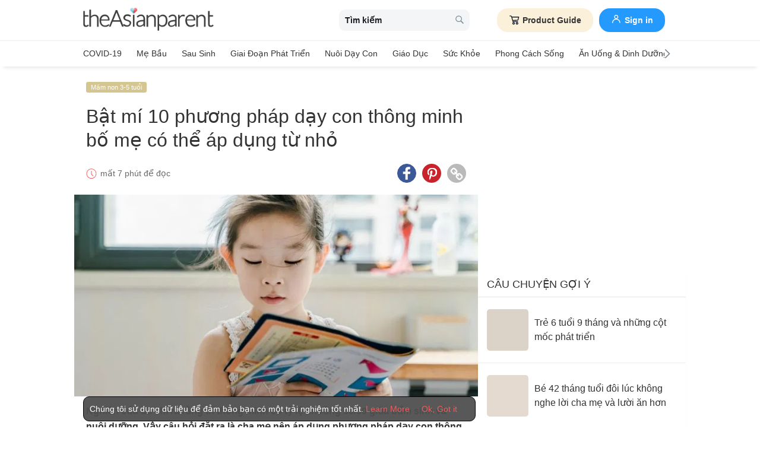

--- FILE ---
content_type: text/html
request_url: https://vn.theasianparent.com/phuong-phap-day-con-thong-minh
body_size: 73242
content:
<!DOCTYPE html> <html lang="vi-VN" prefix="og: https://ogp.me/ns# fb: https://ogp.me/ns/fb#"> <head> <meta charset="utf-8"> <meta name="viewport" content="width=device-width,initial-scale=1,minimum-scale=1,maximum-scale=5"/> <meta name="theme-color" content="#3498db"> <meta name="apple-mobile-web-app-capable" content="yes"> <link rel="manifest" href="https://vn.theasianparent.com/manifest.json"> <link rel="shortcut icon" type="image/image" href="https://static.cdntap.com/tap-assets/favicon.ico?v=2"/> <link rel="icon" href="https://static.cdntap.com/tap-assets-prod/wp-content/uploads/sites/12/2016/02/cropped-default-2-32x32.png" sizes="32x32"/> <link rel="icon" href="https://static.cdntap.com/tap-assets-prod/wp-content/uploads/sites/12/2016/02/cropped-default-2-192x192.png" sizes="192x192"/> <link rel="apple-touch-icon" href="https://static.cdntap.com/tap-assets/cropped-default-2-180x180.png"/> <link rel="apple-touch-icon-precomposed" href="https://static.cdntap.com/tap-assets/cropped-default-2-180x180.png"/> <link rel="mask-icon" href="https://static.cdntap.com/tap-assets/cropped-default-2-180x180.png" color="#3498db"> <meta name="msapplication-TileImage" content="https://static.cdntap.com/tap-assets-prod/wp-content/uploads/sites/12/2016/02/cropped-default-2-270x270.png"/> <meta name="apple-mobile-web-app-title" content="theAsianparent Vietnam"> <meta name="application-name" content="theAsianparent Vietnam"> <title>10 phương ph&aacute;p dạy con th&ocirc;ng minh đơn giản m&agrave; hiệu quả bất ngờ</title> <meta name="description" content="Phương pháp dạy con thông minh rất quan trọng vì nghiên cứu đã chỉ ra rằng trí thông minh có tỷ lệ khoảng 50/50 giữa bẩm sinh và nuôi dưỡng."/> <meta property="al:android:url" content="tap://app/article/402943"> <meta property="al:android:package" content="com.tickledmedia.ParentTown"> <meta property="al:android:app_name" content="theAsianparent"> <meta property="al:ios:url" content="tap://app/article/vn/phuong-phap-day-con-thong-minh"/> <meta property="al:ios:app_store_id" content="1042523855"/> <meta property="al:ios:app_name" content="theAsianparent"/> <meta property="og:title" content="10 phương ph&amp;aacute;p dạy con th&amp;ocirc;ng minh đơn giản m&amp;agrave; hiệu quả bất ngờ | theAsianparent Vietnam"/> <meta property="og:image" content="https://static.cdntap.com/tap-assets-prod/wp-content/uploads/sites/2/2020/06/glasses-young-asian-boy-holding-book-650x432.jpg"/> <meta property="og:image:alt" content="https://static.cdntap.com/tap-assets-prod/wp-content/themes/tap-redesign/logos/TAP_Thickerlogo.png"/> <meta property="og:lead" content="https://static.cdntap.com/tap-assets-prod/wp-content/uploads/sites/2/2020/06/large_5AIKC4bykdvZoMgvQiPqir8PSzAJA77NmtI5LBEf6-M.jpg"/> <meta property="og:image:height" content="396"/> <meta property="og:image:width" content="800"/> <meta property="og:type" content="article"/> <meta property="og:url" content="https://vn.theasianparent.com/phuong-phap-day-con-thong-minh"/> <meta property="og:description" content="Phương pháp dạy con thông minh rất quan trọng vì nghiên cứu đã chỉ ra rằng trí thông minh có tỷ lệ khoảng 50/50 giữa bẩm sinh và nuôi dưỡng."/> <meta property="og:site_name" content="theAsianparent - Kim chỉ nam cho bà bầu và cha mẹ chăm sóc nuôi dạy con"/> <meta property="article:author" content="hienpham"/> <link rel="author" href="https://vn.theasianparent.com/author/hienpham"/> <meta property="article:published_time" content="2020-06-17T03:00:16+0000"/> <meta property="article:publisher" content="https://www.facebook.com/theAsianparentVietnam"/> <meta property="fb:app_id" content="581580955380888"/> <meta property="fb:pages" content="1581157852193208"/> <meta name="twitter:card" content="summary"/> <meta name="twitter:title" content="10 phương ph&aacute;p dạy con th&ocirc;ng minh đơn giản m&agrave; hiệu quả bất ngờ | theAsianparent Vietnam"/> <meta name="twitter:description" content="Phương pháp dạy con thông minh rất quan trọng vì nghiên cứu đã chỉ ra rằng trí thông minh có tỷ lệ khoảng 50/50 giữa bẩm sinh và nuôi dưỡng."/> <meta name="twitter:image" content="https://static.cdntap.com/tap-assets-prod/wp-content/uploads/sites/2/2020/06/glasses-young-asian-boy-holding-book-650x432.jpg"/> <meta name="ahrefs-site-verification" content="31c7de52701f0ff69f8b3e5bc68cc3ac74b42af28052b7eed063c913ceef9c5b"/> <!-- metaPDV --> <meta property="article:tag" content="phương ph&aacute;p dạy con th&ocirc;ng minh"/> <meta name="robots" content="index, follow"/> <!-- metaNext --> <!-- metaPrev --> <!-- metaSiteVerification --> <meta name="google-site-verification" content="z4B1ury8xbKcAi-Zy5GmGmoaT71FAui-7NYphWwYeT8"/> <link rel="canonical" href="https://vn.theasianparent.com/phuong-phap-day-con-thong-minh"/> <link rel="alternate" href="https://vn.theasianparent.com/phuong-phap-day-con-thong-minh" hreflang="x-default"/> <link rel="alternate" href="https://vn.theasianparent.com/phuong-phap-day-con-thong-minh" hreflang="vi-vn"/> <link rel="amphtml" href="https://vn.theasianparent.com/phuong-phap-day-con-thong-minh/amp"> <meta http-equiv="x-dns-prefetch-control" content="on"/> <link rel="dns-prefetch" href="//cdnjs.cloudflare.com"/> <link rel="dns-prefetch" href="//apis.google.com"/> <link rel="dns-prefetch" href="//adservice.google.com"/> <link rel="dns-prefetch" href="//staticxx.facebook.com"/> <link rel="dns-prefetch" href="//accounts.google.com"/> <!-- dnsImgBase --> <!-- dnsAdmin --> <!-- dnsCdnLink --> <!-- connectFacebook-dns --> <!-- DPS_tags_AdAsia-dns --> <!-- googlesyndication-adsense-dns --> <!-- DMP-script-dns --> <link rel="dns-prefetch" href="//sb.scorecardresearch.com"/> <!-- truehits-dns --> <!-- involveAsiaTracking-dns --> <!-- trackOmguk-dns --> <!-- pubads_g_doubleclick-dns --> <!-- line_scdn_Tracking-dns --> <link rel="preconnect" href="https://static.cdntap.com/"/> <link rel="preconnect" href="//www.google.com"/> <link rel="preconnect" href="//stats.g.doubleclick.net"/> <link rel="preconnect" href="//www.googletagmanager.com"/> <link rel="preconnect" href="//www.google-analytics.com"/> <link rel="preconnect" href="//www.facebook.com"/> <link rel="preconnect" href="//ajax.cloudflare.com"/> <!-- platform_instagram-preconnect --> <!-- jqueryCDN-preconnect --> <!-- bugsnag-cdn-js-preconnect --> <!-- jwPlayerCdn-preconnect --> <link rel="preconnect" href="//securepubads.g.doubleclick.net"/> <!-- adpushup-preconnect --> <link rel="preconnect" href="//cdnt.netcoresmartech.com"/> <!-- webpush-head-src-preconnect-moengage --> <!-- fontFamily --> <!-- styleFontPreload --> <link rel="preload" href="https://static.cdntap.com/tap-assets-prod/wp-content/uploads/sites/2/2020/06/large_5AIKC4bykdvZoMgvQiPqir8PSzAJA77NmtI5LBEf6-M.jpg" as="image"> <!-- preloadGlassImg --> <link rel="preload" href="https://static.cdntap.com/tap-assets/tap-sprites/sprite-viewport-a650e849.svg" as="image"> <!-- preloadMainJson --> <link rel="preload" as="script" href="https://vn.theasianparent.com/static/js/react-vendors.6ab6e6e9.js"/> <link rel="preload" as="script" href="https://vn.theasianparent.com/static/js/article.8055c725.js"/> <!-- preloadMainJsChunk --> <!-- JSON-LD markup generated by Google Structured Data Markup Helper. --> <script type="application/ld+json"> {"@context":"https://schema.org","@type":"Article","headline":"10 phương ph&aacute;p dạy con th&ocirc;ng minh đơn giản m&agrave; hiệu quả bất ngờ","image":"https://static.cdntap.com/tap-assets-prod/wp-content/uploads/sites/2/2020/06/glasses-young-asian-boy-holding-book-650x432.jpg","author":{"@type":"Person","name":"hienpham"},"keywords":"phương pháp dạy con thông minh","wordcount":1258,"publisher":{"@type":"Organization","name":"theAsianparent","logo":{"@type":"ImageObject","name":"myOrganizationLogo","url":"https://static.cdntap.com/tap-assets-prod/wp-content/themes/tap-redesign/logos/TAP_Thickerlogo.png"}},"url":"https://vn.theasianparent.com/phuong-phap-day-con-thong-minh","mainEntityOfPage":{"@type":"WebPage","@id":"https://vn.theasianparent.com/phuong-phap-day-con-thong-minh"},"@toc":{"@type":"ListItem","item":{"@id":"","name":""}},"datePublished":"2020-06-17T03:00:16+0000","dateModified":"2021-03-01 14:43:00","articleBody":"Phương pháp dạy con thông minh rất quan trọng vì nghiên cứu đã chỉ ra rằng trí thông minh có tỷ lệ khoảng 50/50 giữa bẩm sinh và nuôi dưỡng."} </script> <script type="application/ld+json"> {"@context":"https://schema.org","@type":"BreadcrumbList","itemListElement":[{"@type":"ListItem","position":1,"item":{"@id":"https://vn.theasianparent.com/","name":"Home"}},{"@type":"ListItem","position":2,"item":{"@id":"https://vn.theasianparent.com/category/nuoi-day-con/mam-non-3-5-tuoi","name":"Mầm non 3-5 tuổi"}}]} </script> <link rel="alternate" type="application/json+oembed" href="https://api.theasianparent.com/api/v1/vn/posts/phuong-phap-day-con-thong-minh/oembed?format=json"/> <link rel="alternate" type="text/xml+oembed" href="https://api.theasianparent.com/api/v1/vn/posts/phuong-phap-day-con-thong-minh/oembed?format=xml"/> <script type="b52585ab57304088d7b404b8-text/javascript"> //needs to be before gtm script
                    window.dataLayer = [{"article_main_category":["nuoi-day-con"],"article_primary_category":["nuoi-day-con/mam-non-3-5-tuoi","nuoi-day-con/tre-di-hoc","nuoi-day-con/tre-tap-di-1-3-tuoi-nuoi-day-con"],"article_author":"hienpham","article_keywords":["phuong-phap-day-con-thong-minh"],"article_character_count":">5000","article_published_date":"2020-06-17 03:00:16","article_is_adult":"false","article_format":["Article"],"article_id":"402943","article_language":"vi","article_is_video":"false","article_is_premium":"false","article_is_advertorial":"false","article_latest_edit_date":"2021-03-01 14:43:00","article_title":"Bật mí 10 phương pháp dạy con thông minh bố mẹ có thể áp dụng từ nhỏ","article_read_time":"7","article_blocking_type":"none","article_content_classification":"viral","author_type":"--","article_word_count":"1258","content_type":"article","article_medically_reviewed":"0"}]; </script> <script type="b52585ab57304088d7b404b8-text/javascript"> if(window.dataLayer){
            window.dataLayer.push({
                'userId': '--',
                'profileCountryCode' : '--',
                'geoCountryCode' : '--'
            });
        }</script> <!-- antiflickerSnippet --> <!-- Google Tag Manager --> <script type="b52585ab57304088d7b404b8-text/javascript">(function(w,d,s,l,i){w[l]=w[l]||[];w[l].push({'gtm.start':
new Date().getTime(),event:'gtm.js'});var f=d.getElementsByTagName(s)[0],
j=d.createElement(s),dl=l!='dataLayer'?'&l='+l:'';j.async=true;j.src=
'https://www.googletagmanager.com/gtm.js?id='+i+dl;f.parentNode.insertBefore(j,f);
})(window,document,'script','dataLayer','GTM-T87W3PR');</script> <!-- End Google Tag Manager --> <!-- header_script --> <!-- style --> <!-- styleChunk --> <style type="text/css"> /*! normalize.css v8.0.0 | MIT License | github.com/necolas/normalize.css */html{-webkit-text-size-adjust:100%;line-height:1.15}h1{font-size:2em;margin:.67em 0}hr{box-sizing:content-box;height:0;overflow:visible}pre{font-family:monospace,monospace;font-size:1em}a{background-color:transparent}abbr[title]{border-bottom:none;text-decoration:underline;text-decoration:underline dotted}b,strong{font-weight:bolder}code,kbd,samp{font-family:monospace,monospace;font-size:1em}small{font-size:80%}sub,sup{font-size:75%;line-height:0;position:relative;vertical-align:baseline}sub{bottom:-.25em}sup{top:-.5em}img{border-style:none}button,input,optgroup,select,textarea{font-family:inherit;font-size:100%;line-height:1.15;margin:0}button,input{overflow:visible}button,select{text-transform:none}[type=button],[type=reset],[type=submit],button{-webkit-appearance:button}[type=button]::-moz-focus-inner,[type=reset]::-moz-focus-inner,[type=submit]::-moz-focus-inner,button::-moz-focus-inner{border-style:none;padding:0}[type=button]:-moz-focusring,[type=reset]:-moz-focusring,[type=submit]:-moz-focusring,button:-moz-focusring{outline:1px dotted ButtonText}fieldset{padding:.35em .75em .625em}legend{box-sizing:border-box;color:inherit;display:table;max-width:100%;padding:0;white-space:normal}progress{vertical-align:baseline}textarea{overflow:auto}[type=checkbox],[type=radio]{box-sizing:border-box;padding:0}[type=number]::-webkit-inner-spin-button,[type=number]::-webkit-outer-spin-button{height:auto}[type=search]{-webkit-appearance:textfield;outline-offset:-2px}[type=search]::-webkit-search-decoration{-webkit-appearance:none}::-webkit-file-upload-button{-webkit-appearance:button;font:inherit}details{display:block}summary{display:list-item}[hidden],template{display:none}.btn{background-color:#666;border:1px solid transparent;-webkit-border-radius:5px;-moz-border-radius:5px;-ms-border-radius:5px;border-radius:5px;color:#fff;cursor:pointer;display:inline-block;font-family:inherit;font-size:90%;font-weight:600;padding:.8em 1em;text-align:center;text-decoration:none;text-transform:uppercase;-webkit-transition:all .2s ease;-moz-transition:all .2s ease;transition:all .2s ease}.btn-focused,.btn-hover,.btn:focus,.btn:hover{-webkit-box-shadow:0 7px 10px 0 rgba(0,0,0,.2);-moz-box-shadow:0 7px 10px 0 rgba(0,0,0,.2);box-shadow:0 7px 10px 0 rgba(0,0,0,.2)}.btn:focus{outline:0}.btn-active,.btn:active{-webkit-box-shadow:0 2px 0 1px rgba(0,0,0,.2);-moz-box-shadow:0 2px 0 1px rgba(0,0,0,.2);box-shadow:0 2px 0 1px rgba(0,0,0,.2)}.btn-disabled,.btn-disabled:active,.btn-disabled:focus,.btn-disabled:hover,.btn[disabled]{background-image:none;border:none;box-shadow:none;cursor:not-allowed;filter:alpha(opacity=40);opacity:.4;pointer-events:none}.btn-hidden{display:none}.btn-primary,.btn-selected,a.btn-primary,a.btn-selected{background-color:#0078e7;color:#fff}.btn-white{background-color:#fff;border-color:transparent;color:#333}.btn-gray{background:#999;border-color:#999;color:#fff}.btn-gray.btn-inverse{color:#999}.btn-gray.btn-inverse:hover{background:#999;color:#fff}.btn-pink-dark{background:#fe5888;border-color:#fe5888;color:#fff}.btn-pink-dark.btn-inverse{color:#fe5888}.btn-pink-dark.btn-inverse:hover{background:#fe5888;color:#fff}.btn-red-dark{background:#f05c5d;border-color:#f05c5d;color:#fff}.btn-red-dark.btn-inverse{color:#f05c5d}.btn-red-dark.btn-inverse:hover{background:#f05c5d;color:#fff}.btn-green{background:#66bb6a;border-color:#66bb6a;color:#fff}.btn-green.btn-inverse{color:#66bb6a}.btn-green.btn-inverse:hover{background:#66bb6a;color:#fff}.btn-green-dark{background:#52ae35;border-color:#52ae35;color:#fff}.btn-green-dark.btn-inverse{color:#52ae35}.btn-green-dark.btn-inverse:hover{background:#52ae35;color:#fff}.btn-lilac{background:#d18ecf;border-color:#d18ecf;color:#fff}.btn-lilac.btn-inverse{color:#d18ecf}.btn-lilac.btn-inverse:hover{background:#d18ecf;color:#fff}.btn-lilac-dark{background:#9932cc;border-color:#9932cc;color:#fff}.btn-lilac-dark.btn-inverse{color:#9932cc}.btn-lilac-dark.btn-inverse:hover{background:#9932cc;color:#fff}.btn-facebook{background:#3b5998;border-color:#3b5998;color:#fff}.btn-facebook.btn-inverse{color:#3b5998}.btn-facebook.btn-inverse:hover{background:#3b5998;color:#fff}.btn-whatsapp{background:#25d366;border-color:#25d366;color:#fff}.btn-whatsapp.btn-inverse{color:#25d366}.btn-whatsapp.btn-inverse:hover{background:#25d366;color:#fff}.btn-line{background:#4cb234;border-color:#4cb234;color:#fff}.btn-line.btn-inverse{color:#4cb234}.btn-line.btn-inverse:hover{background:#4cb234;color:#fff}.btn-viber{background:#7d51a0;border-color:#7d51a0;color:#fff}.btn-viber.btn-inverse{color:#7d51a0}.btn-viber.btn-inverse:hover{background:#7d51a0;color:#fff}.btn-twitter{background:#00b6f1;border-color:#00b6f1;color:#fff}.btn-twitter.btn-inverse{color:#00b6f1}.btn-twitter.btn-inverse:hover{background:#00b6f1;color:#fff}.btn-instagram{background:#c32aa3;border-color:#c32aa3;color:#fff}.btn-instagram.btn-inverse{color:#c32aa3}.btn-instagram.btn-inverse:hover{background:#c32aa3;color:#fff}.btn-link{background:#7d51a0;border-color:#7d51a0;color:#fff}.btn-link.btn-inverse{color:#7d51a0}.btn-link.btn-inverse:hover{background:#7d51a0;color:#fff}.btn-orange-dark{background:#f7ca75;border-color:#f7ca75;color:#fff}.btn-orange-dark.btn-inverse{color:#f7ca75}.btn-orange-dark.btn-inverse:hover{background:#f7ca75;color:#fff}.text-facebook{color:#3b5998}.text-whatsapp{color:#25d366}.text-line{color:#4cb234}.text-link,.text-viber{color:#7d51a0}.text-twitter{color:#00b6f1}.btn-text-red-dark{color:#f05c5d}.btn-inverse{background-color:transparent;border-style:solid;border-width:1px}.btn-icon,.btn-link{background:none;border:none}.btn-link{border-radius:0;color:inherit}.btn-social-share{-webkit-border-radius:50%;-moz-border-radius:50%;-ms-border-radius:50%;border-radius:50%;height:32px;line-height:2.375rem;padding:0;text-align:center;width:32px}.edit-floting-button{background:#f05c5d;color:#fff;cursor:pointer;display:flex;padding:5px 10px;position:absolute;right:0;top:20px;z-index:1}.form-group:not(:last-child){margin-bottom:10px}.form-label{display:block;padding:.6rem 0}.form-label.label-sm{padding:.2rem 0}.form-label.label-lg{padding:1rem 0}.form-input{-webkit-appearance:none;-moz-appearance:none;appearance:none;background:#fff;background-image:none;border:1px solid #c4c9d3;border-radius:5px;color:#50596c;display:block;font-size:1rem;height:2.2rem;line-height:2rem;max-width:100%;outline:none;padding:.5rem .8rem;position:relative;width:100%}.form-input:focus{border-color:red}.form-input::placeholder{color:#acb3c2}.form-input.input-sm{font-size:.8rem;height:1.6rem;padding:.1rem .8rem}.form-input.input-lg{font-size:1.3rem;height:2.8rem;padding:.9rem .8rem}.form-input.input-inline{display:inline-block;vertical-align:middle;width:auto}.form-input.textarea,.form-input[type=file],.form-inputtextarea{height:auto}.form-input-hint{color:#acb3c2;margin-top:.4rem}.has-success .form-input-hint,.is-success+.form-input-hint{color:#32b643}.has-error .form-input-hint,.is-error+.form-input-hint{color:#e85600}.form-select-container{position:relative}.form-select-container:before{bottom:0;content:"";font-family:FontAwesome;position:absolute;right:10px;top:0}.form-select{-webkit-appearance:none;-moz-appearance:none;appearance:none;border:1px solid #c4c9d3;border-radius:5px;color:inherit;font-size:1rem;line-height:1.3rem;outline:none;padding:.5rem .8rem;vertical-align:middle}.form-select[multiple]{width:100%}.form-select[multiple] option{padding:.2rem .4rem}.form-select.block{width:100%}.form-select:not([multiple]){background:#fff url("data:image/svg+xml;charset=utf8,%3Csvg xmlns='http://www.w3.org/2000/svg' viewBox='0 0 4 5'%3E%3Cpath fill='%23667189' d='M2 0L0 2h4zm0 5L0 3h4z'/%3E%3C/svg%3E") no-repeat right .75rem center/.8rem 1rem;height:2.3rem;padding-right:1.6rem}.form-select:focus{border-color:red}.form-select::-ms-expand{display:none}.form-select.select-sm{font-size:.8rem;height:1.6rem;line-height:1.6rem;padding:.1rem 2rem .1rem .6rem}.form-select.select-lg{font-size:1.3rem;height:2.8rem;padding:.9rem 1.6rem .9rem .8rem}.form-input.is-success,.form-select.is-success,.has-success .form-input,.has-success .form-select{border-color:#32b643}.form-input.is-error,.form-select.is-error,.has-error .form-input,.has-error .form-select{border-color:#e85600}.form-checkbox,.form-radio,.form-switch{display:inline-block;line-height:2rem;position:relative}.form-checkbox input,.form-radio input,.form-switch input{clip:rect(0,0,0,0);height:.1rem;margin:-.1rem;overflow:hidden;position:absolute;width:.1rem}.form-checkbox input:focus+.form-icon,.form-radio input:focus+.form-icon,.form-switch input:focus+.form-icon{border-color:red}.form-checkbox input:checked+.form-icon,.form-radio input:checked+.form-icon,.form-switch input:checked+.form-icon{background:red;border-color:red}.form-checkbox .form-icon,.form-radio .form-icon,.form-switch .form-icon{border:1px solid #c4c9d3;cursor:pointer;display:inline-block;position:absolute}.form-checkbox,.form-radio{padding:.2rem 2rem}.form-checkbox .form-icon,.form-radio .form-icon{height:1.4rem;left:0;top:.5rem;width:1.4rem}.form-checkbox input:active+.form-icon,.form-radio input:active+.form-icon{background:#f0f1f4}.form-checkbox .form-icon{border-radius:5px}.form-checkbox input:checked+.form-icon:before{background-clip:padding-box;border-color:#fff;border-style:solid;border-width:0 .2rem .2rem 0;content:"";height:1rem;left:50%;margin-left:-.3rem;margin-top:-.6rem;position:absolute;top:50%;transform:rotate(45deg);width:.6rem}.form-checkbox input:indeterminate+.form-icon{background:red;border-color:red}.form-checkbox input:indeterminate+.form-icon:before{background:#fff;content:"";height:.2rem;left:50%;margin-left:-.5rem;margin-top:-.1rem;position:absolute;top:50%;width:1rem}.form-radio .form-icon{border-radius:.7rem}.form-radio input:checked+.form-icon:before{background:#fff;border-radius:5px;content:"";height:.4rem;left:50%;margin-left:-.2rem;margin-top:-.2rem;position:absolute;top:50%;width:.4rem}.form-switch{padding:.2rem 2rem .2rem 3.6rem}.form-switch .form-icon{background:#e7e9ed;background-clip:padding-box;border-radius:.9rem;height:1.8rem;left:0;top:.3rem;width:3rem}.form-switch .form-icon:before{background:#fff;border-radius:.8rem;content:"";display:block;height:1.6rem;left:0;position:absolute;top:0;width:1.6rem}.form-switch input:checked+.form-icon:before{left:1.2rem}.form-switch input:active+.form-icon:before{background:#f8f9fa}.input-group{display:flex}.input-group .input-group-addon{background:#f8f9fa;border:1px solid #c4c9d3;border-radius:5px;line-height:2rem;padding:.5rem .8rem}.input-group .input-group-addon.addon-sm{font-size:.8rem;padding:.1rem .8rem}.input-group .input-group-addon.addon-lg{font-size:1.3rem;padding:.9rem .8rem}.input-group .input-group-addon,.input-group .input-group-btn{flex:1 0 auto}.input-group .form-input:first-child:not(:last-child),.input-group .input-group-addon:first-child:not(:last-child),.input-group .input-group-btn:first-child:not(:last-child){border-bottom-right-radius:0;border-top-right-radius:0}.input-group .form-input:not(:first-child):not(:last-child),.input-group .input-group-addon:not(:first-child):not(:last-child),.input-group .input-group-btn:not(:first-child):not(:last-child){border-radius:0;margin-left:-.1rem}.input-group .form-input:last-child:not(:first-child),.input-group .input-group-addon:last-child:not(:first-child),.input-group .input-group-btn:last-child:not(:first-child){border-bottom-left-radius:0;border-top-left-radius:0;margin-left:-.1rem}.input-group.input-inline{display:inline-flex}.form-input.disabled,.form-input:disabled,.form-select.disabled,.form-select:disabled{background-color:#f0f1f4;cursor:not-allowed;opacity:.5}.form-input[readonly]{background-color:#f8f9fa}input.disabled+.form-icon,input:disabled+.form-icon{background:#f0f1f4;cursor:not-allowed;opacity:.5}.form-switch input.disabled+.form-icon:before,.form-switch input:disabled+.form-icon:before{background:#fff}.form-horizontal{padding:10px}.form-horizontal .form-group{display:flex}.form-horizontal .form-checkbox,.form-horizontal .form-radio,.form-horizontal .form-switch{margin:.4rem 0}.form-group-row>*{margin-left:10px}.form-group-row>:first-child{margin-left:0}.theme-black-transparent .form-input,.theme-black-transparent .form-select{background:rgba(0,0,0,.2);border:none;color:#fff}.theme-black-transparent .form-input::placeholder,.theme-black-transparent .form-select::placeholder{color:hsla(0,0%,100%,.5)}.ui-list,ul.ui-list-bullet,ul.ui-list-h,ul.ui-list-thumb{list-style:none;margin:0;padding:0}ul.ui-list-h>li{display:inline-block}ul.ui-list-h-cards-ungrouped{display:flex;overflow:auto;padding:10px;white-space:nowrap}@media only screen and (max-width:567px){ul.ui-list-h-cards-ungrouped{padding-left:15px;padding-right:15px}}ul.ui-list-h-cards-ungrouped li{font-size:12px;font-weight:700;margin-left:20px;min-width:100px;text-align:center;vertical-align:top;white-space:normal;width:25%}ul.ui-list-h-cards-ungrouped li:first-child{margin-left:0}ul.ui-list-h-cards-ungrouped li>div{background-color:#fff;-webkit-border-radius:5px;-moz-border-radius:5px;-ms-border-radius:5px;border-radius:5px;cursor:pointer;height:100%;overflow:hidden;padding:0;-webkit-transition:all .4s ease;-moz-transition:all .4s ease;transition:all .4s ease}ul.ui-list-h-cards-ungrouped li>div>a{display:block;position:relative}ul.ui-list-h-cards-ungrouped li>div .tm-img,ul.ui-list-h-cards-ungrouped li>div span{background-position:50%;background-size:cover;border-radius:0;border-top-left-radius:5px;border-top-right-radius:5px;display:block;height:150px;width:100%}ul.ui-list-h-cards-ungrouped li>div .tm-img img,ul.ui-list-h-cards-ungrouped li>div span img{height:100%;object-fit:cover;width:100%}ul.ui-list-h-cards-ungrouped li img{height:50px;margin-bottom:10px;width:50px}ul.ui-list-h-cards-ungrouped li label{background:linear-gradient(transparent,rgba(0,0,0,.871));bottom:0;color:#fff;cursor:pointer;display:block;font-size:.875rem;font-weight:500;height:45px;letter-spacing:.5px;padding:10px;position:absolute;width:100%}ul.ui-list-h-cards-ungrouped li:hover>div{background:#fff;border-color:transparent;-webkit-box-shadow:0 7px 10px 0 rgba(0,0,0,.05);-moz-box-shadow:0 7px 10px 0 rgba(0,0,0,.05);box-shadow:0 7px 10px 0 rgba(0,0,0,.05)}@media only screen and (max-width:567px){ul.ui-list-h-cards-ungrouped{display:block;overflow:auto}ul.ui-list-h-cards-ungrouped li>div{background-color:#fff;border-color:transparent}ul.ui-list-h-cards-ungrouped li img{height:40px;width:40px}}ul.ui-list-thumb>li{border-top:1px solid #eee;display:flex;font-size:1rem;line-height:1.4375rem;padding:20px}@media only screen and (min-width:768px){ul.ui-list-thumb>li{padding:20px 15px}}ul.ui-list-thumb>li .ui-link-list-flex{align-items:center;display:flex}@media (-ms-high-contrast:none),screen and (-ms-high-contrast:active){ul.ui-list-thumb>li .ui-link-list-flex{width:100%}}ul.ui-list-thumb>li .image{margin-right:10px}ul.ui-list-thumb>li .image>*{display:block}ul.ui-list-thumb>li .right-side-img .image{flex-shrink:0;margin-left:10px;margin-right:0}ul.ui-list-thumb>li .sponsor-tag{border-bottom:2px solid #f05c5d;color:gray;display:inline-block;font-size:10px;letter-spacing:2px;line-height:1rem;margin-bottom:5px;text-transform:uppercase}ul.ui-list-thumb>li .tag-label{background-color:#fff;color:#ff406a;font-size:14px;letter-spacing:0}ul.ui-list-thumb>li .body{-webkit-line-clamp:2;-webkit-box-orient:vertical;align-self:center;display:-webkit-box;flex:1;margin:0;overflow:hidden}ul.ui-list-thumb>li:first-child{border-top:0}ul.ui-list-thumb>li:hover{background:#f5f6f8}ul.ui-list-thumb.compact>li{padding:10px 20px}ul.ui-list-thumb.no-divider>li{border:0}ul.ui-list-thumb.ui-list-half>li{padding:10px 5px}ul.ui-list-thumb.ui-list-half>li .ui-link-list-flex{flex-wrap:wrap;width:100%}ul.ui-list-thumb.ui-list-half>li .ui-link-list-flex>span:first-child{margin-right:0;padding-right:10px}ul.ui-list-thumb.ui-list-half>li .ui-link-list-flex>span:last-child{font-size:.875rem;line-height:1.25rem;width:50%}ul.ui-list-thumb.ui-list-half>li .image{width:50%}ul.ui-list-thumb.ui-list-half>li .image>*{height:70px;width:100%}ul.ui-list-bullet>li{font-size:.8125rem;line-height:1.125rem;padding:10px 20px 10px 40px;position:relative}ul.ui-list-bullet>li:before{background:#eee;-webkit-border-radius:50%;-moz-border-radius:50%;-ms-border-radius:50%;border-radius:50%;content:"";display:block;height:10px;left:15px;margin-top:5px;position:absolute;width:10px}ul.ui-list-bullet>li:hover{background:#f5f6f8}.card{background-color:#fff;-webkit-box-shadow:1px 1px 1px rgba(0,0,0,.01);-moz-box-shadow:1px 1px 1px rgba(0,0,0,.01);box-shadow:1px 1px 1px rgba(0,0,0,.01);margin-bottom:20px;overflow:hidden}.card.padding{padding:10px 20px}.card.round{-webkit-border-radius:5px;-moz-border-radius:5px;-ms-border-radius:5px;border-radius:5px}.card>a{height:100%}.card .title,.card>a{display:block}.card-head{border-bottom:1px solid rgba(0,0,0,.1)}.card-head:not(.nopad){padding:10px}@media only screen and (min-width:768px){.card-head:not(.nopad){padding:10px 15px}}.card-head label.heading{font-size:1.125rem;font-weight:500;line-height:1.375rem}.card-head>a{display:block}.card-foot{border-top:1px solid rgba(0,0,0,.1)}.card-foot:not(.nopad):not(.button){padding:10px 20px}.card-foot.button{color:#fff}.card-foot.button>a,.card-foot.button>button{background:transparent;border:0;color:inherit;cursor:pointer;display:block;font-size:11px;font-weight:700;height:100%;line-height:1.25rem;min-height:40px;padding:10px 20px;text-align:center;text-transform:uppercase;width:100%}.card-foot.button:hover{background:hsla(0,0%,100%,.1)}.card-body{position:relative}.card-body:not(.nopad){padding:10px 20px}.card,.card-head{background-position:50%;background-repeat:no-repeat;background-size:cover;position:relative}.card-type-article-featured{color:#fff;font-size:12px;position:relative}.card-type-article-featured>a{position:relative;z-index:1}.card-type-article-featured img.glass{display:block;width:100%}.card-type-article-featured .card-body{background-color:transparent;background:-webkit-linear-gradient(top,transparent,rgba(0,0,0,.8));background:linear-gradient(180deg,transparent,rgba(0,0,0,.8));bottom:0;font-weight:700;left:0;padding-top:30px;position:absolute;right:0}.card-type-article-featured .title{-webkit-line-clamp:3;-webkit-box-orient:vertical;display:-webkit-box!important;font-size:1rem;font-weight:500;line-height:1.4375rem;margin:0;overflow:hidden;text-shadow:0 1px 12px rgba(0,0,0,.5)}.card-type-article-featured .tag-label{display:inline-block;margin-bottom:5px;position:relative;z-index:1}.card-type-article-featured.prime .title{margin-bottom:10px}@media only screen and (max-width:767px){.card-type-article-featured.list-view.prime .title{font-size:1.125rem;line-height:1.5rem}.card-type-article-featured.list-view:not(.prime){background-image:none!important}.card-type-article-featured.list-view:not(.prime) img.glass{display:none}.card-type-article-featured.list-view:not(.prime) .card-img{background-position:50%;background-size:cover;border-radius:5px;display:block;height:100px;object-fit:cover;transition:.3s linear;width:100%}.card-type-article-featured.list-view:not(.prime) .card-body{background:none;color:#333;position:relative}.card-type-article-featured.list-view:not(.prime) .title{text-shadow:none}}@media only screen and (max-width:567px){.card-type-article-featured.list-view:not(.prime){border-top:1px solid #eee;display:flex}.card-type-article-featured.list-view:not(.prime) .card-body{align-self:center;flex:1;padding:10px}.card-type-article-featured.list-view:not(.prime) .card-img{height:80px;margin:10px 0;object-fit:cover;width:80px}.card-type-article-featured.list-view.prime .title,.card-type-article-featured.list-view:not(.prime) .title{font-size:.9375rem;font-weight:500;line-height:1.25rem}.card-type-article-featured.list-view.prime .title{margin-bottom:0}}.card-type-widget{background:#fe5888;color:#fff;font-size:.8125rem}.card-type-widget p{font-size:.85rem}.card-type-person{-webkit-transition:all .3s;-moz-transition:all .3s;transition:all .3s}.card-type-person .card-head{background-position:center 30%;height:220px}.card-type-person .card-body{font-size:.875rem;padding:20px}.card-type-person .title{margin:0 0 5px}.card-type-person .designation{font-size:.8125rem}.card-type-person .description{color:#8c9297;font-size:.8125rem;line-height:1.2rem;margin-top:8px}.card-type-person:hover{-webkit-box-shadow:0 7px 10px 0 rgba(0,0,0,.1);-moz-box-shadow:0 7px 10px 0 rgba(0,0,0,.1);box-shadow:0 7px 10px 0 rgba(0,0,0,.1);-webkit-transform:translateY(-10px) scale(1.02);-moz-transform:translateY(-10px) scale(1.02);-ms-transform:translateY(-10px) scale(1.02);transform:translateY(-10px) scale(1.02);z-index:1}.card-type-media>:not(.nopad){padding-left:10px;padding-right:10px}.card-type-media .card-head{border-bottom:0;padding-bottom:10px}.card-type-media .card-head img{display:block}.card-type-media .card-head+.card-body{padding-top:0}.card-type-media .card-body{font-size:.875rem;font-weight:600}.card-grid .cell{padding:10px}.card-grid .card{height:100%;margin-bottom:0}@media only screen and (max-width:567px){.card-grid .cell{padding:10px 15px}}.card-grid.thin-gutter,.card-grid.thin-gutter .cell{padding:5px}@media only screen and (max-width:567px){.card-grid.thin-gutter{margin-top:10px;padding:5px 15px}.card-grid.thin-gutter .cell{padding:0}}.card-white{background:#fff;color:#333}.card-white .card-title{color:rgba(0,0,0,.6)}.card-white .card-foot.button{color:rgba(0,0,0,.3)}.card-white .card-foot.button:hover{background:rgba(0,0,0,.03);color:rgba(0,0,0,.6)}.card-green{background:#66bb6a}.card-pink{background:#fe5888}.card-blue{background:#73a2fc}.card-turquoise{background:#34bdd0}.card-title{color:#fff;font-size:1rem;font-weight:700;line-height:1.4375rem}.card-description{font-size:.875rem}.hsa-bg-size>header.card-head{background-size:95%;height:200px}@media only screen and (max-width:567px){.hsa-bg-size>header.card-head{height:150px}}@media only screen and (min-width:768px){.noni-bg-size{padding:0 15px}}.noni-bg-size img{width:100%}.noni-bg-size .description{padding:0 10px}.site-tap.toolsWebView-page{padding-top:0!important}.drawer,.footer.tap-footer{display:none}.gulp-vicons{background-image:url(https://static.cdntap.com/tap-assets/tap-sprites/sprite-viewport-a650e849.svg)}.article-nav-icon{background-position:21.05263157894737% 39.69465648854962%;height:32px;width:32px}.article-nav-icon-color{background-position:42.10526315789474% 39.69465648854962%;height:32px;width:32px}.baby-nav-icon{background-position:0 0;height:52px;width:52px}.calendar-regular-md-icon{background-position:44.5859872611465% 67.6470588235294%;height:27px;width:27px}.calendar-regular-md-icon-color{background-position:61.78343949044586% 67.6470588235294%;height:27px;width:27px}.chevron-left-regular-md-icon{background-position:93.64161849710983% 83.56164383561644%;height:17px;width:11px}.chevron-right-regular-md-icon{background-position:100% 83.56164383561644%;height:17px;width:11px}.clock-regular-md-icon{background-position:86.07594936708861% 0;height:26px;width:26px}.close-smd-icon{background-position:98.78048780487805% 30.76923076923077%;height:20px;width:20px}.close-smd-icon-white{background-position:0 100%;height:17px;width:17px}.edit-icon{background-position:97.59036144578313% 71.72413793103448%;height:18px;width:18px}.envolope-icon{background-position:0 87.94326241134752%;height:22px;width:22px}.eye-icon{background-position:85% 55.319148936170215%;height:22px;width:24px}.facebook-icon{background-position:18.823529411764707% 69.17293233082707%;height:30px;width:14px}.facebook-messenge-icon{background-position:13.580246913580247% 87.94326241134752%;height:22px;width:22px}.feed-nav-icon-grey{background-position:68.42105263157895% 0;height:32px;width:32px}.line-icon{background-position:27.160493827160494% 87.94326241134752%}.line-icon,.link-icon{height:22px;width:22px}.link-icon{background-position:40.74074074074074% 87.94326241134752%}.linkedin-icon{background-position:98.78048780487805% 44.75524475524475%;height:20px;width:20px}.menu{background-position:66.66666666666667% 47.407407407407405%;height:28px;width:28px}.menu-thai{background-position:28.75% 68.65671641791045%;height:29px;width:24px}.microphone-icon{background-position:0 42.27642276422764%;height:40px;width:32px}.pinterest-icon{background-position:54.32098765432099% 87.94326241134752%;height:22px;width:22px}.poll-nav-icon-grey{background-position:68.42105263157895% 24.427480916030536%;height:32px;width:32px}.pregnancy-nav-icon{background-position:39.39393939393939% 0;height:52px;width:52px}.read-more-icon{background-position:98.78048780487805% 58.74125874125874%;height:20px;width:20px}.search-regular-md-icon{background-position:85% 71.94244604316546%;height:24px;width:24px}.share-icon{background-position:83.95061728395062% 18.978102189781023%;height:26px;width:22px}.telegram-icon{background-position:86.07594936708861% 37.956204379562045%;height:26px;width:26px}.tools-nav-icon_1{background-position:0 70.22900763358778%;height:32px;width:32px}.twitter-icon{background-position:67.90123456790124% 87.94326241134752%;height:22px;width:22px}.viber-icon{background-position:81.48148148148148% 87.94326241134752%;height:22px;width:22px}.whatsapp-icon{background-position:100% 0}.whatsapp-icon,.zalo{height:22px;width:22px}.zalo{background-position:100% 15.602836879432624%}.icon{display:inline-block;-webkit-transition:all .2s ease;-moz-transition:all .2s ease;transition:all .2s ease}.icon.icon-xs{font-size:.875rem}.icon.icon-s{font-size:1.125rem}.icon.icon-m{font-size:1.5rem}.icon.icon-l{font-size:1.75rem}.icon.icon-xl{font-size:2.5rem}.icon-group a{display:inline-block;line-height:.9375rem;padding:4px 7px}.icon-group.icon-white .icon{color:#fff}.icon-group.icon-black .icon{color:#000}.icon-group.icon-gray-light .icon{color:#ccc}.icon-group.icon-gray-light .icon:hover{color:#000}.icon-group.icon-white-trans .icon{color:hsla(0,0%,100%,.5)}.icon-group.icon-white-trans .icon:hover{color:#fff}.common-mark{display:inline-flex}.common-mark>:first-child{background:#f05c5d;border-radius:15px;display:inline-block;height:8px;padding:0;width:25px}.common-mark>:nth-child(2),.common-mark>:nth-child(3){background:#5dcae8;border-radius:50%;display:inline-block;height:8px;margin-left:5px;padding:0;width:15px;width:8px}.common-mark>:nth-child(3){background:#a1dced}.three-bounce-spinner{margin:100px auto 0;text-align:center;width:70px}.three-bounce-spinner>div{-webkit-animation:bouncedelay 1.4s ease-in-out infinite both;animation:bouncedelay 1.4s ease-in-out infinite both;border-radius:100%;display:inline-block;height:18px;width:18px}.three-bounce-spinner .bounce1{-webkit-animation-delay:-.32s;animation-delay:-.32s}.three-bounce-spinner .bounce2{-webkit-animation-delay:-.16s;animation-delay:-.16s}@-webkit-keyframes bouncedelay{0%,80%,to{-webkit-transform:scale(0)}40%{-webkit-transform:scale(1)}}@keyframes bouncedelay{0%,80%,to{-webkit-transform:scale(0);transform:scale(0)}40%{-webkit-transform:scale(1);transform:scale(1)}}.ReactModalPortal .user-data-sharing-modal.ReactModal__Overlay--after-open{align-items:center;animation:modal-wrapper-animate .1s linear forwards;background-color:rgba(0,0,0,.75);bottom:0;display:flex;justify-content:center;left:0;position:fixed;right:0;top:0;z-index:999}.ReactModalPortal .user-data-sharing-modal.ReactModal__Overlay--after-open.bg-white{background-color:#fff}.ReactModalPortal .user-data-sharing-modal.ReactModal__Overlay--after-open>.ReactModal__Content{animation:modal-animate .3s linear forwards;border-radius:16px!important;height:fit-content;inset:50%!important;padding:0!important;position:absolute!important;transform:translate(-50%,-50%);width:500px}@media only screen and (max-width:767px){.ReactModalPortal .user-data-sharing-modal.ReactModal__Overlay--after-open>.ReactModal__Content{animation:mobile-modal-animate .3s linear forwards;border-radius:8px!important;height:fit-content;left:0!important;top:0!important;inset:10px!important;margin:0!important;position:sticky!important;transform:unset!important;width:312px}}.ReactModalPortal .user-data-sharing-modal .content-wrap{padding:30px}@media only screen and (max-width:567px){.ReactModalPortal .user-data-sharing-modal .content-wrap{padding:24px}}.ReactModalPortal .user-data-sharing-modal .content-wrap .icon{height:130px;width:130px}@media only screen and (max-width:567px){.ReactModalPortal .user-data-sharing-modal .content-wrap .icon{height:80px;width:80px}}.ReactModalPortal .user-data-sharing-modal .content-wrap .title{color:#191b24;font-size:20px;font-weight:600;letter-spacing:.2px;line-height:30px}@media only screen and (max-width:567px){.ReactModalPortal .user-data-sharing-modal .content-wrap .title{font-size:18px;line-height:24px}}.ReactModalPortal .user-data-sharing-modal .content-wrap .primary-text{color:#393e4d;font-size:16px;font-weight:400;line-height:28px}@media only screen and (max-width:567px){.ReactModalPortal .user-data-sharing-modal .content-wrap .primary-text{font-size:14px;line-height:21px}}.ReactModalPortal .user-data-sharing-modal .content-wrap .secondary-content{align-items:center;display:flex;gap:8px;padding:10px 0 20px}.ReactModalPortal .user-data-sharing-modal .content-wrap .secondary-content .secondary-icon{height:24px;width:24px}@media only screen and (max-width:567px){.ReactModalPortal .user-data-sharing-modal .content-wrap .secondary-content .secondary-icon{height:12px;width:12px}}.ReactModalPortal .user-data-sharing-modal .content-wrap .secondary-content .secondary-text{color:#b1b4c1;font-size:14px;font-weight:400;line-height:20px}@media only screen and (max-width:567px){.ReactModalPortal .user-data-sharing-modal .content-wrap .secondary-content .secondary-text{font-size:12px;line-height:18px}}.ReactModalPortal .user-data-sharing-modal .content-wrap .button-wrap{align-items:center;display:flex;gap:16px;justify-content:flex-end}@media only screen and (max-width:567px){.ReactModalPortal .user-data-sharing-modal .content-wrap .button-wrap{gap:12px}}.ReactModalPortal .user-data-sharing-modal .content-wrap .button-wrap .negative{background:#fff;border:1px solid #eaebf0;border-radius:8px;color:#7c808e;cursor:pointer;font-size:18px;font-weight:500;height:48px;line-height:28px;width:110px}@media only screen and (max-width:567px){.ReactModalPortal .user-data-sharing-modal .content-wrap .button-wrap .negative{font-size:14px;height:40px;line-height:18px;width:84px}}.ReactModalPortal .user-data-sharing-modal .content-wrap .button-wrap .positive{background:#07d;border:none;border-radius:8px;color:#fff;cursor:pointer;font-size:18px;font-weight:500;height:48px;line-height:28px;width:110px}@media only screen and (max-width:567px){.ReactModalPortal .user-data-sharing-modal .content-wrap .button-wrap .positive{font-size:14px;height:40px;line-height:18px;width:84px}}.ad-wrap img{display:block;margin:0 auto}.wallpaper{padding-top:180px;position:relative;z-index:-1}.wallpaper *{max-width:none}.wallpaper .wallpaper-inner{bottom:-1080px;left:0;overflow:hidden;position:absolute;right:0;top:0}.wallpaper .wallpaper-ad-wrap{left:50%;margin-left:-960px;overflow:hidden;position:absolute;top:0}.wallpaper .wallpaper-ad{width:1920px}.featured-ad-wrap.DFPAd300x250{align-items:center;display:flex}@media only screen and (min-width:992px){.featured-ad-wrap.DFPAd300x250>span{bottom:20px;color:#bcbcbc;display:block;font-size:14px;left:0;margin-bottom:0;position:absolute;right:0}}.adcore-inner-wrap{display:block;line-height:0;text-align:center}.adcore-inner-wrap>div{-webkit-overflow-scrolling:touch}.adcore-inner-wrap.overridePlaceholder:after{display:none}.adcore-app-banner figure{margin:0 auto;text-align:center}.adcore-height-100,.adcore-height-250,.adcore-height-280,.adcore-height-360,.adcore-height-50,.adcore-height-60,.adcore-height-600,.adcore-height-90{overflow:hidden;text-align:center}.adcore-height-100{height:110px}.adcore-height-60{height:70px}.adcore-height-360{height:370px}.adcore-height-250{height:260px}.adcore-height-600{height:610px}.adcore-height-280{height:280px}.adcore-height-50{height:60px}.adcore-height-90{height:90px}.ads-open-placeholder{background:#f9f9f9;margin:auto;min-height:290px;overflow:hidden;position:relative}@media only screen and (min-width:768px){.ads-open-placeholder{background:#fff}}.ads-open-placeholder .showAddText{display:inline-block!important}.ads-open-placeholder .showAddText:after{bottom:10px;content:"Advertisement";display:block;font-size:10px;left:50%;line-height:1.15;position:absolute;transform:translate(-50%)}.ads-open-placeholder .showAddText.th:after{content:"ติดต่อโฆษณา"}.ads-open-placeholder .showAddText.id:after,.ads-open-placeholder .showAddText.my:after{content:"Iklan"}.ads-open-placeholder .showAddText.vn:after{content:"Quảng cáo"}.search-bar{background:#fff;border:1px solid #eee;-webkit-border-radius:5px;-moz-border-radius:5px;-ms-border-radius:5px;border-radius:5px;position:relative}.search-bar input{background:transparent;border:none;font-size:1.5rem;line-height:2.25rem;padding:5px 50px 5px 20px;width:90%}.search-bar .btn-icon{align-items:center;display:flex;height:100%;justify-content:center;position:absolute;right:0;text-align:center;top:0;width:50px}.search-bar .voice-search{position:absolute;right:5px;top:10px}.search-box{background:#fff;border:1px solid #eee;-webkit-border-radius:5px;-moz-border-radius:5px;-ms-border-radius:5px;border-radius:5px;position:relative}.search-box input{background:transparent;border:none;padding:5px 10px;width:90%}.search-box .btn-icon{position:absolute;right:0;right:5px;top:7px;transform:scale(.8)}.search-box .btn-icon .icon{bottom:0;position:relative}.voice-search-container .overlay{-webkit-animation:modal-wrapper-animate .1s linear forwards;animation:modal-wrapper-animate .1s linear forwards;background-color:rgba(0,0,0,.4);height:100vh;left:0;overflow:auto;position:fixed;top:0;width:100%;z-index:4}.voice-search-container .overlay.modal-content{background-color:#fefefe;border:1px solid #888;margin:auto;padding:20px}.voice-search-container .overlay.modal-content .cross-regular-smd-icon{float:right}.voice-search-container .overlay.modal-content p{font:25px sans-serif;font-weight:400;margin-top:50px}.voice-search-container .overlay.modal-content img{bottom:15%;height:75px;left:0;margin:auto;position:absolute;right:0;-webkit-transform:translateY(-50%);-ms-transform:translateY(-50%);transform:translateY(-50%);width:auto}.voice-search-container .overlay.modal-content .pulse-ring{animation:pulsate 2s infinite;border:5px solid #acb3c2;border-radius:50%;bottom:19%;content:"";height:100px;left:0;margin:auto;position:absolute;right:0;transform:translateY(-50%);width:100px}@-webkit-keyframes pulsate{0%{opacity:1;-webkit-transform:scale(1)}to{opacity:0;-webkit-transform:scale(1.5)}}.voice-search-container .overlay.modal-content .reclick-text{bottom:13%;font-size:15px;left:0;margin:auto;position:absolute;right:0;text-align:center;transform:translateY(-50%)}.voice-search-container .microphone-icon{padding:0 5px}.hidden,[hidden]{display:none!important}@media only screen and (max-width:1023px){.only-desktop{display:none!important}}@media only screen and (min-width:768px){.only-mobile{display:none!important}}@media only screen and (max-width:767px){.not-mobile{display:none!important}}@media only screen and (min-width:1024px){.not-desktop{display:none!important}}*{-webkit-box-sizing:border-box;-moz-box-sizing:border-box;box-sizing:border-box;max-width:100%;word-break:break-word}body{color:#333;font-family:sans-serif;font-size:1rem;margin:0;min-height:100vh;min-height:-webkit-fill-available;overscroll-behavior:none}a{color:inherit;text-decoration:none}figure{margin:0}hr{background:#ccc;border:none;height:1px;margin-bottom:30px;margin-top:30px}a,button,input{outline:none}button{padding:0}.flex{display:flex;flex-flow:row}.flex-full-width>*{flex:1 auto}.flex-full-width>.left{align-items:center;display:flex}.flex-full-width>.left>*{margin:0 15px 0 0;text-transform:capitalize}@media only screen and (min-width:768px){.flex-full-width>.left>*{margin-right:10px}}.flex-full-width>.left>:last-child{margin:0}.flex-full-width>.right{align-items:center;display:flex;flex-direction:row;justify-content:flex-end}.flex-full-width>.right>*{margin:0 0 0 15px;text-transform:capitalize}@media only screen and (min-width:768px){.flex-full-width>.right>*{margin-left:10px}}.flex-full-width>.right>:first-child{margin:0}.flex-center{align-items:center}.flex-center-right{align-items:center;flex-direction:row;justify-content:flex-end}.card-grid-layout{grid-gap:15px;display:grid;grid-template-columns:repeat(1,1fr)}@media only screen and (min-width:568px){.card-grid-layout{grid-template-columns:repeat(2,1fr)}}@media only screen and (min-width:992px){.card-grid-layout{grid-template-columns:repeat(3,1fr)}}.align-center{text-align:center}.align-right{text-align:right}.site-wrap{margin-left:auto;margin-right:auto;width:100%}@media only screen and (min-width:768px){.site-wrap{width:768px}}@media only screen and (min-width:992px){.site-wrap{width:992px}}@media only screen and (min-width:1024px){.site-wrap{width:1030px}}.home-bottom-ad{margin-bottom:60px}.h-gutter{padding-left:10px;padding-right:10px}.gutter-left-clear{padding-left:0}.h-gutter2{padding-left:20px;padding-right:20px}.v-gutter{padding-bottom:10px;padding-top:10px}.all-gutter{padding:10px}.v-gutter-thin{padding-bottom:5px;padding-top:5px}@media only screen and (max-width:767px){.h-gutter{padding-left:10px;padding-right:10px}.all-gutter{padding:10px 15px}}.round{-webkit-border-radius:5px;-moz-border-radius:5px;-ms-border-radius:5px;border-radius:5px}.r-image{display:block;height:auto;width:100%}.h-zero{height:0}.clr-gray{color:#999}.clr-gray-light{color:#eee}.relative{position:relative}.columnar{margin-bottom:10px;margin-top:10px}.columnar-header{background:#fff}label.heading{font-size:.75rem;font-weight:700;text-transform:uppercase}.icon-flag{background-position:50%;display:inline-block;height:20px;width:30px}.fa-times-thin:before{content:"×"}.bg-white{background:#fff}figure.video-card{position:relative}figure.video-card.with-bg{background-position:50%;background-size:cover;padding-bottom:56.25%}figure.video-card img{width:100%}figure.video-card:before{background:rgba(0,0,0,.3);bottom:0;content:"";top:0}figure.video-card:after,figure.video-card:before{display:block;left:0;position:absolute;right:0;-webkit-transition:all .3s;-moz-transition:all .3s;transition:all .3s}figure.video-card:after{color:#fff;font-family:fontawesome;font-size:4.5rem;margin:-41px auto 0;opacity:.8;text-align:center;text-shadow:0 0 100px #000;top:50%}figure.video-card:hover:before{opacity:0}figure.video-card:hover:after{opacity:1;-webkit-transform:scale(1.2);-moz-transform:scale(1.2);-ms-transform:scale(1.2);transform:scale(1.2)}.loader-center{position:absolute}.loader-center,.loader-over{background:hsla(0,0%,100%,.75);height:100%;padding:13%;text-align:center;width:100%;z-index:1}.loader-over{position:fixed;top:0;z-index:5}.clear-fix{clear:both}.full-width{width:100%}h3{line-height:1.875rem}p{line-height:1.5rem}.font-light{font-weight:300}.font-regular{font-weight:400}.font-semibold{font-weight:600}.page-title{margin-top:0}.ui-thumb{background-color:#f8f8f8;background-position:50%;background-size:cover;display:inline-block;object-fit:cover}.ui-thumb.round{-webkit-border-radius:50%;-moz-border-radius:50%;-ms-border-radius:50%;border-radius:50%}.ui-thumb:not(.round){-webkit-border-radius:5px;-moz-border-radius:5px;-ms-border-radius:5px;border-radius:5px}.ui-thumb.img-s{height:35px;width:35px}.ui-thumb.img-s img{-webkit-border-radius:5px;-moz-border-radius:5px;-ms-border-radius:5px;border-radius:5px;height:100%;object-fit:cover;width:100%}.ui-thumb.img-m{height:50px;width:50px}.ui-thumb.img-m img{-webkit-border-radius:5px;-moz-border-radius:5px;-ms-border-radius:5px;border-radius:5px;height:100%;object-fit:cover;width:100%}.ui-thumb.img-l{height:70px;width:70px}.ui-thumb.img-l img{-webkit-border-radius:5px;-moz-border-radius:5px;-ms-border-radius:5px;border-radius:5px;height:100%;object-fit:cover;width:100%}.ui-thumb.img-xl{height:100px;width:100px}.ui-thumb.img-xl img,.ui-thumb.img-xl:not(.round){-webkit-border-radius:10px;-moz-border-radius:10px;-ms-border-radius:10px;border-radius:10px}.ui-thumb.img-xl img{height:100%;object-fit:cover;width:100%}.img-bg-wrap{background-position:50%;background-size:cover;transition:.3s linear}.img-bg-wrap>a{display:inline-block;width:100%}.img-bg-wrap img{visibility:hidden;width:100%}.img-blur-wrap{overflow:hidden;position:relative;width:100%}.img-blur-wrap>div{background-position:50%;background-size:cover;bottom:0;filter:blur(5px);opacity:.8;position:absolute;top:0;transform:scale(1.08);width:100%}.img-blur-wrap img{display:inherit;margin:0 auto;max-height:400px;position:relative}@media only screen and (min-width:1024px){.img-blur-wrap img{max-height:300px}}@keyframes modal-animate{0%{transform:translate(-50%,-50%) scale(.2)}25%{transform:translate(-50%,-50%) scale(.4)}50%{transform:translate(-50%,-50%) scale(.6)}75%{transform:translate(-50%,-50%) scale(.8)}to{transform:translate(-50%,-50%) scale(1)}}@keyframes modal-wrapper-animate{to{visibility:visible}}@keyframes country-popup-animate{to{left:0}0%{left:100%}}@keyframes spin{to{transform:rotate(1turn)}}.preloader-wrap{margin:auto;max-width:420px;padding-left:15px;padding-right:15px;text-align:center}.preloader-wrap strong{color:#333;font-size:24px}.preloader-wrap p{color:#666}.spinner{animation:spin 1s linear infinite;border:2px solid hsla(0,0%,100%,.3);border-radius:100%;border-top-color:#fff;display:inline-block;height:18px;margin-left:10px;vertical-align:bottom;width:18px}.play-video-wrap{background:rgba(0,0,0,.5);display:-ms-flex;display:-webkit-flex;display:flex;height:180px}.play-button-icon{background:hsla(0,0%,100%,.7);border:none;border-radius:100%;cursor:pointer;height:60px;margin:auto;width:60px}.play-button-icon:after{border-color:transparent transparent transparent #1f1e1e;border-style:solid;border-width:12px 0 12px 19px;content:"";display:inline-block;left:24px;position:relative;top:18px}.nav-primary{color:#333;font-size:.6875rem;font-weight:600;position:relative}.nav-primary>ul{-ms-overflow-style:none;align-items:center;display:flex;list-style:none;margin:0;overflow:auto;padding:0;scroll-behavior:smooth;scrollbar-width:none;white-space:nowrap}.nav-primary>ul::-webkit-scrollbar{display:none}@media only screen and (min-width:768px){.nav-primary>ul{margin:0}}.nav-primary>ul>li{margin-right:25px;padding:0;text-align:center}.nav-primary>ul>li:last-child{padding-right:20px}.nav-primary>ul>li.id{margin-right:20px}.nav-primary>ul>li .join-text{background-color:#f05c5d;border-radius:5px;color:#fff;font-size:9.5px;margin-right:-22px;padding:2px 5px;position:relative;right:12px;top:-13px}.nav-primary>ul>li .join-text.vn{margin-right:-42px;right:32px}.nav-primary>ul>li .join-text.my,.nav-primary>ul>li .join-text.ph{margin-right:-32px;right:22px}.nav-primary>ul>li>a{align-items:center;color:#333;display:flex;font-family:sans-serif;font-size:14px;font-weight:300;height:30px;margin:5px 0;text-transform:capitalize;transition:all .3s}@media only screen and (max-width:567px){.nav-primary>ul>li>a{padding-right:15px}}.nav-primary>ul>li>a.video-menu{display:flex}.nav-primary>ul>li:hover>a,.nav-primary>ul>li>a.active{color:inherit}.nav-primary>ul>li :global a.active{color:inherit}.nav-primary>ul>li.float-right>ul{right:0}.nav-primary>ul>li>ul{background:#fff;border-top:1px solid #eee;-webkit-box-shadow:0 7px 10px 0 rgba(0,0,0,.2);-moz-box-shadow:0 7px 10px 0 rgba(0,0,0,.2);box-shadow:0 7px 10px 0 rgba(0,0,0,.2);display:none;list-style:none;margin:0 0 0 -10px;padding:10px 5px;position:absolute;text-align:left;white-space:normal;width:400px;z-index:1}.nav-primary>ul>li>ul .submenu-item,.nav-primary>ul>li>ul>li{display:inline-flex;width:50%}.nav-primary>ul>li>ul a{color:#333;display:block;font-size:.875rem;font-weight:400;padding:8px 10px}.nav-primary>ul>li>ul a:hover{color:#fe5888;text-decoration:underline}.nav-primary>ul>li:hover>ul{display:block}.nav-primary>ul>li:last-child>ul{margin-left:-10%}.nav-primary>ul>li.id>ul{min-width:200px;width:auto}.nav-primary>ul>li.nav-community .sub-text{display:none}.nav-primary>ul>li.nav-jd .icon-wrap{height:0;position:relative;width:25px}.nav-primary>ul>li.nav-jd .icon-wrap svg{background:#f05c5d;border-radius:50%;height:20px;left:-1px;padding:3px;position:absolute;top:-10px;width:20px}.nav-primary>ul>li.nav-jd .icon-wrap svg circle,.nav-primary>ul>li.nav-jd .icon-wrap svg path{fill:#fff}.nav-primary>.left-nev{background-color:#fff;bottom:0;cursor:pointer;left:0;outline:none;padding:0;position:absolute;top:0;z-index:1}.nav-primary>.left-nev .icon{background-color:#fff;position:relative;right:-11px;top:12px}.nav-primary>.right-nev{background-color:#fff;bottom:0;cursor:pointer;outline:none;padding:0;position:absolute;right:-1px;top:0;z-index:1}.nav-primary>.right-nev .icon{background-color:#fff;left:-11px;position:relative;top:12px}.nav-primary.navigation-hsa>ul>li>a{color:#333;font-size:14px;font-weight:600;padding:12px 0;text-transform:uppercase}.nav-primary.navigation-noni>ul>li>a{font-size:1rem}.nav-primary.navigation-noni>ul>li>a:hover{color:#9932cc}.nav-primary.navigation-noni>ul>li>ul a:hover{color:#f2c611}.nav-primary .close-navigation-icons{display:none}.nav-primary.updated-navigation{position:static}.nav-primary.updated-navigation .left-nev .icon,.nav-primary.updated-navigation .right-nev .icon{display:none}@media only screen and (max-width:1080px){.nav-primary.updated-navigation .left-nev .icon,.nav-primary.updated-navigation .right-nev .icon{display:block}.nav-primary.updated-navigation>.right-nev .icon{left:-15px;top:82px}.nav-primary.updated-navigation>.left-nev .icon{left:8px;top:82px}}@media only screen and (max-width:770px){.nav-primary.updated-navigation>.left-nev .icon,.nav-primary.updated-navigation>.right-nev .icon{top:12px}.nav-primary.updated-navigation>.right-nev{right:-6px}}.nav-primary.updated-navigation .close-navigation-icons{display:none}@media only screen and (max-width:1280px){.nav-primary.updated-navigation .close-navigation-icons{cursor:pointer;display:block;float:right}.nav-primary.updated-navigation .close-navigation-icons:hover .close-hover-svg{display:block}.nav-primary.updated-navigation .close-navigation-icons:hover .close-svg{display:none}.nav-primary.updated-navigation .close-navigation-icons .close-svg{display:block}.nav-primary.updated-navigation .close-navigation-icons .close-hover-svg,:active>.nav-primary.updated-navigation.updated-navigation .only-desktop{display:none}}.nav-primary.updated-navigation .site-wrap{padding:0 15px}.nav-primary.updated-navigation>ul>li{margin:0;padding-left:17px;padding-right:17px}.nav-primary.updated-navigation>ul>li:first-child{padding-left:0;padding-right:20px}.nav-primary.updated-navigation>ul>li>a:after{font-size:15px;margin-left:4px}.nav-primary.updated-navigation>ul>li>ul{left:0;margin-left:0}.nav-primary.updated-navigation>ul>li:hover .box .section-title:after{border-bottom:2px solid #fff;color:#fff;left:72px;position:absolute;top:29px;width:63px}.nav-primary.updated-navigation>ul>li:hover>ul{background:#fff;border-top:1px solid #eee;margin:1px;max-height:65vh;overflow-x:hidden;overflow-y:auto;padding:15px 15px 37px;width:100%}@media only screen and (max-width:1450px){.nav-primary.updated-navigation>ul>li:hover>ul.only-desktop{max-height:72vh;padding-bottom:20px}}@media only screen and (max-width:1370px){.nav-primary.updated-navigation>ul>li:hover>ul.only-desktop{max-height:72vh}}.nav-primary.updated-navigation>ul>li:hover>ul .menu-grid-boxes{display:inline-grid;padding-right:20px}.nav-primary.updated-navigation>ul>li:hover>ul .menu-grid-boxes p{display:table;margin-bottom:5px}.nav-primary.updated-navigation>ul>li:hover>ul .menu-block p{display:table;margin:0}.nav-primary.updated-navigation>ul>li:hover>ul .menu-block .dropdown-content{height:31px}.nav-primary.updated-navigation>ul>li:hover>ul .menu-table-box{display:table-cell}.nav-primary.updated-navigation>ul>li:hover>ul .menu-table-box .box{background:#f7f7f7;border-radius:8px;height:auto;margin-left:10px;margin-right:20px;margin-top:40px;min-height:169px;min-width:280px;padding:5px;position:relative}.nav-primary.updated-navigation>ul>li:hover>ul .menu-table-box .type-section{font-size:13px}.nav-primary.updated-navigation>ul>li:hover>ul .type-section{border-bottom:1px solid #b1b4c1;color:#7c808e;font-size:12px;font-weight:500;letter-spacing:.2px;margin-left:10px;padding-bottom:8px;text-transform:uppercase}.nav-primary.updated-navigation>ul>li:hover>ul .sub-section{display:inline-block;vertical-align:top;width:250px}.nav-primary.updated-navigation>ul>li:hover>ul .sub-section .sub-category-title{margin-bottom:0;margin-top:7px;text-transform:uppercase}.nav-primary.updated-navigation>ul>li:hover>ul .sub-section .sub-category-title a{text-transform:none}.nav-primary.updated-navigation>ul>li:hover>ul li{font-size:12px;list-style:none;padding:0 10px 0 9px}.nav-primary.updated-navigation>ul>li:hover>ul li .type-sub_section{color:#000;text-transform:uppercase}.nav-primary.updated-navigation>ul>li:hover>ul li .type-sub_section .sub-category-title{margin-bottom:10px}.nav-primary.updated-navigation>ul>li:hover>ul li a{color:#393e4d;display:table;font-size:13px;padding:11px 0 6px}.nav-primary.updated-navigation>ul>li:hover>ul li a:hover{color:#b1b4c1;text-decoration:none}.nav-primary.updated-navigation>ul>li:hover>ul .tag{border-radius:30px;font-size:11px;margin-left:7px;padding:4px 7px;text-transform:capitalize}.nav-primary.updated-navigation>ul>li:hover>ul .tag svg{padding-right:3px;vertical-align:middle;width:15px}.nav-primary.updated-navigation>ul>li:hover>ul .recipes{background:#f5ffff;border:1px solid #229e97;color:#229e97}.nav-primary.updated-navigation>ul>li:hover>ul .guide{background:#fdfaf4;border:1px solid #c8553c;color:#c8553c}.nav-primary.updated-navigation>ul>li:hover>ul .tools{background:#f7f8fc;border:1px solid #325ff0;color:#325ff0}.nav-primary.updated-navigation>ul>li:hover>ul .tools svg{padding-bottom:2px}.nav-primary.updated-navigation>ul>li:hover>ul .community{background:#f7f7ff;border:1px solid #6266c2;color:#6266c2}.nav-primary.updated-navigation>ul>li:hover>ul .community svg{padding-bottom:3px}.nav-primary.updated-navigation>ul>li:hover>ul .social{background:#f4fbff;border:1px solid #0d85c9;color:#0d85c9}.nav-primary.updated-navigation>ul>li:hover>ul .partner{background:#f6fbff;border:1px solid #1e43c8;color:#1e43c8;font-weight:100}.nav-primary.updated-navigation>ul>li:hover>ul .partner svg{margin-top:-2px}.nav-primary.updated-navigation>ul>li:hover>ul .none{display:none}.nav-primary.updated-navigation>ul>li:hover>a,.nav-primary.updated-navigation>ul>li>a.active{color:#07d}.nav-primary.updated-navigation>ul>li.no-child-list a{color:#333}.content-placeholder.timeline-item{background:#fff;border-color:#e5e6e9 #dfe0e4 #d0d1d5;border-radius:3px;border-style:solid;border-width:1px;margin:0 auto;min-height:200px;overflow:hidden;padding:12px}@keyframes placeHolderShimmer{0%{background-position:-468px 0}to{background-position:468px 0}}.content-placeholder .animated-background{animation-duration:1s;animation-fill-mode:forwards;animation-iteration-count:infinite;animation-name:placeHolderShimmer;animation-timing-function:linear;background:#f6f7f8;background:linear-gradient(90deg,#f7f7f7 8%,#f3f3f3 18%,#f7f7f7 33%);background-size:800px 104px;height:96px;position:relative}.content-placeholder .placeholder-main-image{height:120px}.content-placeholder .placeholder-title>div{height:15px;margin-bottom:15px}.content-placeholder .placeholder-title>div:first-child{border-bottom-left-radius:15px;border-top-left-radius:15px}.content-placeholder .placeholder-title>div:last-child{border-bottom-right-radius:15px;border-top-right-radius:15px;width:70%}.content-placeholder .placeholder-word{border-radius:15px;height:15px;width:100px}.content-placeholder .placeholder-icon{border-radius:50%;height:32px;width:32px}.content-placeholder.article-card-placeholder.timeline-item{border:none;border-radius:5px;box-shadow:1px 1px 1px rgba(0,0,0,.01);height:250px;padding:0}.content-placeholder.article-card-placeholder .placeholder-title{margin:30px 20px 15px}.content-placeholder.article-placeholder.timeline-item{border:none;border-radius:0;box-shadow:none;padding:0}.content-placeholder.article-placeholder .flex,.content-placeholder.article-placeholder .placeholder-title{margin:30px 20px}.content-placeholder.article-placeholder .placeholder-main-image{height:190px;margin-bottom:30px}.content-placeholder.article-list-placeholder.timeline-item{align-items:center;border:none;display:flex;min-height:auto;padding:0}.content-placeholder.article-list-placeholder.timeline-item>:last-child{padding-left:10px;width:100%}.content-placeholder.article-list-placeholder .placeholder-main-image{border-radius:5px;flex-shrink:0;height:75px;width:75px}.content-placeholder.article-full-page-placeholder .placeholder-title{margin:45px 20px}.content-placeholder.article-full-page-placeholder .flex{margin:30px 20px}.content-placeholder.article-full-page-placeholder .placeholder-main-image{height:190px;margin-bottom:30px}.content-placeholder.article-full-page-title-placeholder .left,.content-placeholder.article-full-page-title-placeholder .right{flex-basis:50%}.content-placeholder.article-full-page-title-placeholder .placeholder-word{width:90%}.content-placeholder.article-full-page-title-placeholder .flex-full-width>.right>*{margin:0 0 0 10px}.content-placeholder.article-full-page-title-placeholder .flex-full-width>.right>:first-child{margin:0}.content-placeholder.article-story-placeholder{display:flex;flex-wrap:nowrap;overflow:auto;width:100%}.content-placeholder.article-story-placeholder .placeholder-icon{background-clip:content-box,border-box;background-image:linear-gradient(#fff,#fff),radial-gradient(circle at 50% 100%,#36c5ef,#ff3e60);background-origin:border-box;border:5px double #fff;border-radius:15px;flex-shrink:0;height:160px;margin-right:10px;width:100px}.ShareIcons{display:inline-block;position:relative;vertical-align:top}.ShareIcons>a,.ShareIcons>div{cursor:pointer;display:inline-block;margin:0 0 0 10px;vertical-align:top}.ShareIcons>a>i,.ShareIcons>div>i{display:block}.ShareIcons>.btn:active,.ShareIcons>.btn:focus,.ShareIcons>.btn:hover{box-shadow:none}.ShareIcons.single>a>i{color:#fff;display:inline-block}.ShareIcons .link{background:#bababa;color:#fff;padding:4px 0}.ShareIcons .link-card{color:#bababa;padding:1px 0}.ShareIcons .btn-zalo{background-color:#03a5fa;overflow:hidden}.ShareIcons .btn-zalo iframe{border:none;border-radius:50%}.ShareIcons .more{background:#f05c5d;color:#fff;padding:1px 0}.ShareIcons .more .icon{font-size:20px;position:relative;top:-3px}.ShareIcons .more .share-icon{margin-top:3px}.ShareIcons .more-wrap{cursor:pointer;display:inline-block;margin:0 0 0 10px;position:relative;vertical-align:top}.ShareIcons .more-wrap>div{animation:more-share .3s ease-in-out 0s;height:auto;overflow:hidden;position:absolute;top:40px;transform-origin:top;z-index:1}.ShareIcons .more-wrap>div .link,.ShareIcons .more-wrap>div>a{margin-bottom:8px}.ShareIcons .facebook-messenge-icon,.ShareIcons .line-icon,.ShareIcons .pinterest-icon,.ShareIcons .twitter-icon,.ShareIcons .viber-icon{margin:5px 0 0 1px}.ShareIcons .zalo{margin:5px 0 0 4px}@keyframes more-share{0%{transform:scaleY(0)}to{transform:scaleY(1)}}.ShareIcons .btn-pinterest{background:#c8232c}.ShareIcons .btn-facebook-messenger{background:#0078ff}.ShareIcons .btn-facebook-messenger .icon{padding:3px 0 0}.ShareIcons .btn-whatsapp{padding:2px 1px}.ShareIcons .btn-telegram{background:#08c}.ShareIcons .btn-telegram .icon{margin:2px 2px 0 0}.ShareIcons .bulletin-regular-icon{line-height:2.1875rem}.ShareIcons .btn-envelope{background:#e2e2e2}.ShareIcons .btn-envelope .icon{margin:4px 0 0}.ShareIcons .btn-linkedin{background:#0e76a8}.ShareIcons .btn-linkedin .icon{margin:4px 0 0 2px}.ShareIcons .text-facebook-messenger,.ShareIcons .text-zalo{display:none}.ShareIcons .btn-active,.ShareIcons .btn-focused,.ShareIcons .btn-hover,.ShareIcons .btn:active,.ShareIcons .btn:focus,.ShareIcons .btn:hover{box-shadow:none}.header-title-share-section .share-wrap{position:relative}.header-title-share-section .share-wrap>div{background:-moz-linear-gradient(left,hsla(0,0%,100%,0),#fff 10%,#fff);background:-webkit-linear-gradient(left,hsla(0,0%,100%,0),#fff 10%,#fff);background:linear-gradient(90deg,hsla(0,0%,100%,0),#fff 10%,#fff);padding-left:10px;position:absolute;right:0;top:5px}.header-title-share-section .active-readers-txt{display:flex}.header-title-share-section .active-readers-txt .eye-icon{margin:0 4px 0 0}.header-title-share-section .title-txt{display:inline-block;height:22px;letter-spacing:0;overflow:hidden}.header-title-share-section .share-txt{color:#8e8e8e;display:inline-block;float:left;font-size:16px;margin:0;overflow:hidden;padding:10px 0 8px;position:relative;text-align:left;vertical-align:middle}.header-title-share-section .share-txt .cross-button{position:absolute;top:5px}.header-title-share-section .share-txt .cross-button+span{padding-left:40px}.header-title-share-section .ShareIcons .more-wrap>div{position:fixed;top:110px;width:32px}.header.header-inner-wrap{-webkit-transition-duration:.3s;transition-duration:.3s;-webkit-transition-property:-webkit-transform,opacity;-webkit-transition-property:transform,opacity;transition-property:transform,opacity;-webkit-transition-timing-function:ease-out;transition-timing-function:ease-out}.showing-redirect-openinapp-pupup:not(.article-page) .baseLayout .top-sticky-container,.showing-redirect-openinapp-pupup:not(.article-page) .header>.header-inner-wrap{z-index:5}.header-top-section{display:flex;justify-content:space-between;overflow:hidden;padding:6px 10px}@media only screen and (min-width:768px){.header-top-section{padding:8px 15px}}.header-top-section .logo-wrap{align-items:center;display:flex;margin:0}@media only screen and (min-width:568px){.header-top-section .logo-wrap{float:left}}@media (-ms-high-contrast:none),screen and (-ms-high-contrast:active){.header-top-section .logo-wrap{float:left;width:50%}}.header-top-section .logo-wrap a{display:inline-block;min-height:37px}.header-top-section .logo-wrap img{height:34px;max-width:170px;object-fit:contain;width:auto}@media only screen and (min-width:768px){.header-top-section .logo-wrap img{height:49px;max-width:220px}}.header-top-section .logo-wrap .kemendikbud-logo{border-left:1px solid #f49092;margin-left:13px;padding-left:8px}.header-top-section .get-app-button-wrap{display:inline-block;margin-right:5px;position:relative;top:-1px}.header-top-section .get-app-button-wrap .get-app-button .get-button{padding:8px}.header-top-section .profile-country-wrap{align-items:center;display:flex;flex-direction:row;justify-content:flex-end}@media (-ms-high-contrast:none),screen and (-ms-high-contrast:active){.header-top-section .profile-country-wrap{float:left;width:50%}}.header-top-section .btn-hamburger{color:#333;float:left;line-height:12px;margin-right:15px;outline:none}.header-top-section .btn-hamburger img,.header-top-section .btn-hamburger>svg{height:26px;width:26px}.header-top-section .country-dropdown-wrap{display:none}@media only screen and (min-width:768px){.header-top-section .country-dropdown-wrap{display:inline-block;margin-left:15px}.header-top-section .country-dropdown-wrap .country-drop-down select{height:32px;padding:0 20px}}@media(max-width:320px){.header-top-section .btn-hamburger{margin-right:10px}.header-top-section .btn-hamburger img{height:22px;width:22px}.header-top-section .user-profile-container .search-regular-md-icon{width:28px}}.header-top-section .searchbox-container{align-items:center;display:flex;flex-direction:row;justify-content:flex-end}.header-top-section .searchbox-container>:last-child{height:25px;margin-right:0}.header-top-section .searchbox-container .search-box-warp{padding-right:15px}.header-top-section .searchbox-container .search-box-warp>div{border:1px solid #c8c8c8}.header-top-section .searchbox-container .search-box-warp>div input{font-size:12px;height:30px;padding:5px 25px 5px 10px;width:150px}.header-top-section .searchbox-container .search-box-warp>div .btn-icon{color:#c8c8c8;top:2px}.header-top-section .search-box-wrapper{background:#f8f8f8;display:inline-flex;height:100%;left:0;padding:3px 10px;position:absolute;top:0;transition:all .5s;width:100%;z-index:1}.header-top-section .search-box-wrapper .close-btn,.header-top-section .search-box-wrapper .voice-search-wrap{align-items:center;display:flex}.header-top-section .search-box-wrapper.top-minus{transform:translateY(-130%)}@media(orientation:landscape){.header-top-section .search-box-wrapper .search-box-wrapper{height:50%}}.header-top-section .search-box-wrapper .search-box-container{left:0;margin:2px;width:90%}.header-top-section .search-box-wrapper .search-box-container .search-box{height:100%}.header-top-section .search-box-wrapper .search-box-container .search-box input{margin:0;position:absolute;top:20%}.header-top-section .header-menu-login-items{align-items:center;display:flex;justify-content:flex-end;margin-left:35px}@media(max-width:700px){.header-top-section .header-menu-login-items{display:none}}.header-top-section .header-menu-login-items span{font-size:14px;font-weight:600;padding:0 0 0 20px}.header-top-section .header-menu-login-items span svg{vertical-align:middle;width:18px}.header-top-section .header-menu-login-items span a{align-items:center;display:flex;justify-content:center}.header-top-section .header-menu-login-items span.profile-wrapper{align-items:center;cursor:pointer;display:flex;justify-content:center}.header-top-section .header-menu-login-items span.profile-wrapper img{border-radius:50%;height:20px;object-fit:contain;width:20px}.header-top-section .header-menu-login-items span.profile-wrapper span{overflow:hidden;padding-left:5px;text-overflow:ellipsis;white-space:nowrap}.header-top-section .header-menu-login-items span.profile-wrapper svg{height:12px;margin-left:5px;margin-top:2px;width:12px}.header-top-section .header-menu-login-items span.product-guide{background:#fbf0da;border-radius:18px;padding:10px 20px}.header-top-section .header-menu-login-items span.product-guide svg{margin-right:5px}.header-top-section .header-menu-login-items span.product-guide a{align-items:center;display:flex;justify-content:center;white-space:nowrap}.header-top-section .header-menu-login-items span.sign-in{background:#249aff;border-radius:18px;color:#fff;margin-left:10px;padding:8px 20px}.header-top-section .header-menu-login-items span.sign-in svg{margin-bottom:4px;margin-right:5px}.header-top-section .header-menu-login-items .logout-tooltip-wrapper{background:#fff;border-radius:10px;box-shadow:0 12px 28px rgba(0,0,0,.2);max-width:unset;padding:10px;position:absolute;right:40px;text-align:left;top:57px;width:120px;z-index:2}.header-top-section .header-menu-login-items .logout-tooltip-wrapper span{align-items:center;color:#393e4d;cursor:pointer;display:flex;font-size:14px;font-weight:600;justify-content:space-around;justify-content:flex-start;line-height:20px;margin:5px 0;padding:0}.header-top-section .header-menu-login-items .logout-tooltip-wrapper span>span{margin-right:10px}.header-top-section .header-menu-login-items .logout-tooltip-wrapper span a{margin:0;padding:0}.header-top-section .header-menu-login-items .logout-tooltip-wrapper .selected{color:#249aff}.header-top-section .header-menu-login-items .logout-tooltip-wrapper:before{border-bottom:8px solid transparent;border-right:8px solid #fff;border-top:8px solid transparent;box-shadow:0 12px 28px rgba(0,0,0,.2);content:"";display:block;height:0;position:absolute;right:20px;top:-12px;transform:rotate(90deg);width:0}.header-top-section .search-box-wrap{margin-left:200px}.header-top-section .search-box-wrap.logged-in{margin-left:190px}@media(max-width:700px){.header-top-section .search-box-wrap{margin-left:0}}.header-top-section .search-box-wrap .search-box-warp{padding-right:0}.header-top-section .search-box-wrap .search-box-warp .search-box{background:#f4f5f7;border:none;border-radius:10px}.header-top-section .search-box-wrap .search-box-warp .search-box .icon{height:28px}.header-top-section .search-box-wrap .search-box-warp .search-box input{font-size:14px;height:36px;padding:5px 25px 5px 10px;width:220px}.header-top-section .search-box-wrap .search-box-warp .search-box input::-webkit-input-placeholder{color:#191b24;font-size:14px;font-weight:600}.header-top-section .search-box-wrap .search-box-warp .search-box .btn-icon{transform:scale(.6)}.header-top-section .search-box-wrap.has-country-dropdown{margin-left:55px}@media only screen and (min-width:768px){.header-top-section .search-box-wrap.id{margin-left:105px}}.header.header-inner-wrap{background:#fff;box-shadow:0 8px 6px -6px rgba(0,0,0,.1);font-size:.9em;height:93px;left:0;position:fixed;right:0;top:0;transform:translateY(0);z-index:3}@media only screen and (min-width:768px){.header.header-inner-wrap{height:112px}}@media only screen and (min-width:1280px){.header.header-inner-wrap{z-index:4}}.header.header-inner-wrap .top-header{background-color:#f8f8f8}@media only screen and (min-width:768px){.header.header-inner-wrap .top-header{background-color:#fff;border-bottom:1px solid #eee}}@media (-ms-high-contrast:none),screen and (-ms-high-contrast:active){.header.header-inner-wrap .top-header{padding-bottom:10px;padding-top:10px}}.header.header-inner-wrap .top-header .relative-position{position:relative}.header.header-inner-wrap .bottom-header{background:#fff;padding:1px 10px 0}@media (-ms-high-contrast:none),screen and (-ms-high-contrast:active){.header.header-inner-wrap .bottom-header{clear:both;float:left;width:100%}.header.header-inner-wrap{height:116px!important}}.header.closed-header.header-inner-wrap{transform:translateY(-69px)}.header .share-top-wrap{display:none}.header nav img{vertical-align:bottom}@media only screen and (min-width:768px){.header .navigation-wrap{padding:0 15px}}@media only screen and (max-width:767px){.header .header.header-inner-wrap,.header .navigation-wrap,.header .share-top-wrap{-webkit-transition-duration:.3s;transition-duration:.3s;-webkit-transition-property:-webkit-transform,opacity;-webkit-transition-property:transform,opacity;transition-property:transform,opacity;-webkit-transition-timing-function:ease-out;transition-timing-function:ease-out}.header.header-inner-wrap{transform:translateY(0)}.header.header-inner-wrap .bottom-header{position:relative}.header .navigation-wrap{opacity:1}.header .share-top-wrap{background-color:#fff;height:0;opacity:0;overflow:hidden;padding:0 20px 0 0;text-align:right}.header.closed-header.header-inner-wrap{height:112px;transform:translateY(-59px)}.header.closed-header.header-inner-wrap .bottom-header{height:55px;overflow:hidden}.header.closed-header .navigation-wrap{opacity:0}.header.closed-header .share-top-wrap{display:block;height:100%;opacity:1;padding-top:15px;position:absolute;top:1px}}.navigation-bottom-wrapper{background:#fff;box-shadow:0 -8px 6px -6px #e7e7e7;height:55px;padding:0 15px}.navigation-bottom-wrapper ul{align-items:center;display:flex;flex-flow:row;height:100%;justify-content:space-between;margin:0;padding:0}.navigation-bottom-wrapper ul li{align-items:flex-end;display:flex;height:100%;margin-right:0;padding-top:6px}.navigation-bottom-wrapper ul li .icon{margin-left:auto;margin-right:auto}.navigation-bottom-wrapper ul li .active .nav-title{color:#ff6464}.navigation-bottom-wrapper ul li a,.navigation-bottom-wrapper ul li div{display:block;line-height:1.4;margin-bottom:1px;text-align:center}.navigation-bottom-wrapper ul li .nav-title{color:#666;display:block;font-family:sans-serif;font-size:10px;font-weight:500;font-weight:400;position:relative;top:-4px}.navigation-bottom-wrapper ul li.pregnancy-icon-warp{padding-top:0}.navigation-bottom-wrapper ul li.pregnancy-icon-warp .baby-nav-icon,.navigation-bottom-wrapper ul li.pregnancy-icon-warp .pregnancy-nav-icon{position:relative;top:4px}.navigation-bottom-wrapper ul li.pregnancy-icon-warp .tracker-active .baby-nav-icon,.navigation-bottom-wrapper ul li.pregnancy-icon-warp .tracker-active .pregnancy-nav-icon{border:.5px solid #000;border-radius:50%}.open-in-app-button{background-color:#168de9;display:block;height:47px;padding:15px;position:relative;text-align:center}.open-in-app-button a{-webkit-tap-highlight-color:rgba(0,0,0,0);color:#fff;display:flex;font-family:sans-serif;font-size:1rem;font-weight:500;margin:auto;width:max-content}.open-in-app-button .close-smd-icon-white{position:absolute;right:10px;top:50%;transform:translateY(-50%)}.open-in-app-button .open-in-app-icon{display:none;height:20px;margin-right:8px;width:20px}.open-in-app-button.disabled-button{background:#ddd;pointer-events:none}.open-in-app-button.enabled-button{pointer-events:auto}.top-app-download-banner{background:#fff;height:64px;overflow:hidden;width:100%}.top-app-download-banner .close-button{height:25px;left:5px;position:absolute;top:30%}.top-app-download-banner .close-button span{border:2px solid #240866;border-radius:50%;color:#240866;display:inline-block;font-size:12px;font-weight:600;height:24px;padding:4px 3px 3px 6px;width:24px}.top-app-download-banner a{display:block;height:100%}.top-app-download-banner a.default-bg-color{background-color:#ffe4e4}.top-app-download-banner a img{height:100%;object-fit:contain;width:100%}.cookie-widget{background-color:#505050;color:#fff;padding:10px}.cookie-popup p,.cookie-widget p{font-size:.875rem;line-height:1.25rem;margin:0}.cookie-popup p a,.cookie-popup p span,.cookie-widget p a,.cookie-widget p span{color:#f05c5d;cursor:pointer;display:inline-block;margin:8px 20px 0 0}@media only screen and (min-width:768px){.cookie-popup p a,.cookie-popup p span,.cookie-widget p a,.cookie-widget p span{margin-top:0}}@media only screen and (max-width:567px){#cookie-popup{width:90%}}.inHouse-wallpaperAd-loaded .baseLayout .show-over-head-banner-spacing.active{margin-top:0}@media only screen and (max-width:767px){.site-tap{padding-top:93px}}@media only screen and (min-width:768px){.site-tap{padding-top:112px}}.site-tap.articlePartnerViewHtml-page,.site-tap.web-view-page{padding-top:0!important}.site-tap.showStoryView .bottom-sticky,.site-tap.showStoryView .play-button{z-index:1!important}.site-tap.showStoryView .cookie-popup,.site-tap.showStoryView .slide-pop-app-buttom .bottom-up{z-index:2}.site-tap.showStoryView .baseLayout .top-sticky-container{z-index:3}@media only screen and (max-width:567px){.site-tap.home-page{padding-top:49px}.site-tap.home-page .bottom-header{display:none}.site-tap.home-page .header-inner-wrap{height:49px}.site-tap.home-page.show-top-sticky-container.get-app-widget-big{padding-top:221px}}.site-tap.show-top-sticky-container{transition:.5s}@media only screen and (max-width:567px){.site-tap.show-top-sticky-container.get-app-widget-big{padding-top:265px}.site-tap.show-top-sticky-container.show-top-app-download-banner{padding-top:157px}.site-tap.show-top-sticky-container.show-top-app-download-banner .header.header-inner-wrap{top:63px}}.site-tap.show-top-sticky-container.show-top-app-download-banner.home-page{padding-top:113px}.site-tap.showing-article-full-page{overflow:hidden}.site-tap.showing-article-full-page .header-title-share-section .ShareIcons .more-wrap>div{top:90px}.site-tap.showing-redirect-openinapp-pupup{overflow:hidden}.site-tap .download-app-bottom-sticky-btn-wrap{position:relative}.site-tap .download-app-bottom-sticky-btn-wrap>div{bottom:70px;position:fixed;right:10px;z-index:2}.site-tap .download-app-bottom-sticky-btn-wrap .play-button{background-color:transparent;background-image:url(https://static.cdntap.com/tap-assets/icons/mobile-game-btn.png);background-size:contain;border:none;bottom:70px;height:50px;position:fixed;right:30px;width:50px;z-index:2}.site-tap .download-app-bottom-sticky-btn-wrap .play-button.yellow{background-image:url(https://static.cdntap.com/tap-assets/icons/mobile-game-btn-yellow.png)}.site-tap .play-game-myOverlayClass{animation:modal-wrapper-animate .1s linear 1s forwards;background-color:rgba(0,0,0,.75);bottom:0;left:0;position:fixed;right:0;top:0;visibility:hidden;z-index:6}.site-tap .play-game-myOverlayClass>.play-game-myReactModal{animation:modal-animate .3s linear 1s forwards;border-radius:15px;bottom:auto;left:50%;margin-right:-50%;outline:none;overflow:initial;padding:10px;position:absolute;right:auto;top:50%;transform:translate(-50%,-50%)}.site-tap .play-game-myOverlayClass .play-game-popup .close{color:#fff;cursor:pointer;font-size:24px;margin:0 10px 0 0;position:absolute;right:5px;top:-35px}@media only screen and (min-width:320px)and (max-width:360px){.site-tap .play-game-myOverlayClass .play-game-popup .close{right:15px;top:15px}}.site-tap.optimizeExperimentInternal-active.show-top-app-download-banner{padding-top:110px}.site-tap.optimizeExperimentInternal-active .header-inner-wrap{height:50px}.site-tap.optimizeExperimentInternal-active .bottom-header{display:none}.site-tap.optimizeExperimentInternal-active .article-excerpt{color:dimgray;font-size:1rem;font-style:italic;line-height:1.375rem;margin:5px}.baseLayout .top-sticky-container{left:0;position:fixed;top:0;width:100%;z-index:4}@media only screen and (min-width:568px){.baseLayout .top-sticky-container{display:none}}.baseLayout .left-wp{display:none}@media only screen and (min-width:1280px){.baseLayout .left-wp{display:inline-block;margin-left:-120px;margin-top:112px;position:fixed;top:0}.baseLayout .left-wp.show-only-header-nav{margin-top:45px}}.baseLayout .right-wp{display:none}@media only screen and (min-width:1280px){.baseLayout .right-wp{display:inline-block;margin-left:1030px;margin-top:112px;position:fixed;top:0}.baseLayout .right-wp.show-only-header-nav{margin-top:45px}}.baseLayout .dfp-wallpaper-unit-wrap{display:none}@media only screen and (min-width:1024px){.baseLayout .dfp-wallpaper-unit-wrap{display:block}}.baseLayout .dfp-wallpaper-unit-wrap.active{left:50%;margin-left:-960px;margin-top:112px!important;min-width:1920px;position:fixed;top:0;transition:unset!important}.baseLayout .dfp-wallpaper-unit-wrap.active.show-only-header-nav{margin-top:43px!important}.baseLayout .billboard-open-placeholder{margin-top:20px}.baseLayout.tap-layout>.app-body{min-height:100vh}.baseLayout.tap-layout>.app-body.story-view-open{z-index:3}@media only screen and (min-width:768px){.baseLayout.tap-layout>.app-body #insertTwnlCalModule{margin:auto;width:1030px}}.baseLayout .over-head-banner-wrap{display:none}@media only screen and (min-width:1024px){.baseLayout .over-head-banner-wrap{display:block}}.baseLayout .over-head-banner-wrap.active{transition:.3s;z-index:1}.baseLayout .right-skinner-wrap{display:none}@media only screen and (min-width:1024px){.baseLayout .right-skinner-wrap{display:block}}.baseLayout .right-skinner-wrap.active{position:fixed;right:0;top:112px;z-index:1}.baseLayout .left-skinner-wrap{display:none}@media only screen and (min-width:1024px){.baseLayout .left-skinner-wrap{display:block}}.baseLayout .left-skinner-wrap.active{left:0;position:fixed;top:112px;z-index:1}.baseLayout .bottom-sticky{background:#f8f8f8;bottom:0;display:block;left:0;margin:auto;position:fixed;right:0;top:auto;width:100%;z-index:3}.baseLayout .bottom-sticky.layer-bsa{min-height:60px}.baseLayout .bottom-sticky.layer-bn{min-height:55px}.baseLayout .bottom-sticky.layer-oiab{min-height:47px}.baseLayout .bottom-sticky.layer-bsa-bn{min-height:115px}.baseLayout .bottom-sticky.layer-bsa-oiab{min-height:107px}.baseLayout .bottom-sticky.layer-bn-oiab{min-height:102px}.baseLayout .bottom-sticky.layer-bsa-bn-oiab{min-height:162px}.baseLayout .bottom-sticky.layer-bsa-bn-ca{min-height:183px}@media only screen and (min-width:520px){.baseLayout .bottom-sticky.layer-bsa-bn-ca{min-height:163px}}.baseLayout .bottom-sticky .bottom-sticky-ad{background:#f8f8f8;height:60px;overflow:hidden;position:relative}@media only screen and (min-width:768px){.baseLayout .bottom-sticky .bottom-sticky-ad{height:0}}.baseLayout .bottom-sticky .bottom-sticky-ad div[class^=adcore-height-]{padding:5px 0}.baseLayout .cookie-acceptance-popup{bottom:10px;position:fixed;width:100%;z-index:4}.baseLayout .cookie-acceptance-popup .cookie-widget{background-color:rgba(80,80,80,.95);border:1px solid #000;border-radius:10px;margin:0 15px;width:fit-content}.baseLayout .show-over-head-banner-spacing{transition:.3s}@media only screen and (min-width:1024px){.baseLayout .show-over-head-banner-spacing.active{margin-top:190px}}.baseLayout .show-over-head-banner-spacing .main-content{padding-top:5px}.footer-subscribe-wrap{background-color:#313337;margin-top:62px;min-height:116px;position:relative;text-align:center;top:-50px;width:1010px}@media only screen and (max-width:567px){.footer-subscribe-wrap{border-radius:5px;margin:50px 5% 0;width:90%}}.footer-subscribe-wrap .footer-subscribe-text{display:inline-block;margin:15px 0;text-align:center;width:38%}@media only screen and (max-width:567px){.footer-subscribe-wrap .footer-subscribe-text{display:inline-block;margin:0;padding-bottom:15px;text-align:center;width:100%}}.footer-subscribe-wrap .footer-subscribe-text>span{font-size:.975rem;letter-spacing:1px;line-height:1.5rem}@media only screen and (max-width:567px){.footer-subscribe-wrap .footer-subscribe-text>span{font-size:.8525rem;line-height:1.125rem}}.footer-subscribe-wrap .footer-subscribe-text>h4{color:#f28722;font-size:25px;font-weight:400;letter-spacing:1px;margin:10px 0}@media only screen and (max-width:567px){.footer-subscribe-wrap .footer-subscribe-text>h4{font-size:20px}}.footer-subscribe-wrap .footer-subscribe-form{display:inline-block;margin:15px 0 0 50px;vertical-align:top}@media only screen and (max-width:567px){.footer-subscribe-wrap .footer-subscribe-form{margin:0 0 10px;text-align:center;width:100%}}.footer-subscribe-wrap .footer-subscribe-form input{background:#fff;border:1px solid #c4c9d3;color:#50596c;font-size:1rem;height:2.2rem;line-height:2rem;outline:none;padding:9px 10px;width:200px}.footer-subscribe-wrap .footer-subscribe-form input::placeholder{color:#acb3c2}@media only screen and (max-width:567px){.footer-subscribe-wrap .footer-subscribe-form input{display:inline-block;width:auto}}.footer-subscribe-wrap .footer-subscribe-form button{background-color:#f05c5d;border:none;color:#fff;height:2.2rem;padding:0 25px;vertical-align:top}@media only screen and (max-width:567px){.footer-subscribe-wrap .footer-subscribe-form button{padding:0 12px}}.footer-subscribe-wrap .desc{font-size:1.1rem;padding:10px 0}@media only screen and (max-width:567px){.footer-subscribe-wrap .desc{font-size:.9rem}}.gulp-nonvicons{background:url(https://static.cdntap.com/tap-assets/tap-sprites/sprite-nonviewport-eb0b815d.svg) no-repeat}.africa-parent-big-logo{background-position:0 0;height:123px;width:555px}.app-store-icon{background-position:47.45762711864407% 31.978798586572438%;height:42px;width:130px}.app-store-large-icon{background-position:33.51749539594844% 59.53237410071942%;height:52px;width:177px}.arrow-right-icon{background-position:21.28637059724349% 95.42961608775137%;height:61px;width:67px}.baby-tracker-icon{background-position:38.17365269461078% 83.63309352517986%;height:52px;width:52px}.chevron-next-large{background-position:14.684287812041116% 96.84601113172542%;height:69px;width:39px}.chevron-right-small{background-position:99.71711456859971% 23.19327731092437%;height:13px;width:13px}.close-black-icon{background-position:99.85835694050992% 20.875420875420875%;height:14px;width:14px}.close-grey-icon{background-position:59.34379457917261% 25.97623089983022%;height:19px;width:19px}.contest-icon{background-position:45.958083832335326% 83.63309352517986%;height:52px;width:52px}.facebook-dark-icon{background-position:99.7159090909091% 73.35581787521079%;height:15px;width:16px}.facebook-light-icon{background-position:69.88636363636364% 25.801011804384487%;height:15px;width:16px}.facebook-white-icon{background-position:66.47727272727273% 38.3445945945946%;height:16px;width:16px}.google-play-icon{background-position:69.49152542372882% 31.978798586572438%;height:42px;width:130px}.google-play-large-icon{background-position:66.11418047882137% 59.53237410071942%;height:52px;width:177px}.huawei-icon{background-position:94.0677966101695% 84.85915492957747%;height:40px;width:130px}.huawei-large-icon{background-position:0 74.28057553956835%;height:52px;width:177px}.insta-dark-icon{background-position:60.857142857142854% 38.737201365187715%;height:22px;width:20px}.insta-dark-small-icon{background-position:72.1590909090909% 25.801011804384487%;height:15px;width:16px}.insta-light-icon{background-position:74.43181818181819% 25.801011804384487%;height:15px;width:16px}.insta-white-icon{background-position:68.75% 38.3445945945946%;height:16px;width:16px}.line-dark-icon{background-position:71.02272727272727% 38.27993254637437%;height:15px;width:16px}.line-light-icon{background-position:73.29545454545455% 38.27993254637437%;height:15px;width:16px}.mom-community-icon{background-position:53.74251497005988% 83.63309352517986%;height:52px;width:52px}.nutrition-icon{background-position:61.52694610778443% 83.63309352517986%;height:52px;width:52px}.photobooth-icon{background-position:69.31137724550898% 83.63309352517986%;height:52px;width:52px}.pinterest-dark-icon{background-position:75.56818181818181% 38.27993254637437%;height:15px;width:16px}.pinterest-light-icon{background-position:75.56818181818181% 46.20573355817875%;height:15px;width:16px}.pintersets-white-icon{background-position:62.05420827389444% 25.97623089983022%;height:19px;width:19px}.polls-icon{background-position:30.838323353293415% 93.88489208633094%;height:52px;width:52px}.recipe-icon{background-position:38.622754491017965% 93.88489208633094%;height:52px;width:52px}.search-black-icon{background-position:75.56818181818181% 48.817567567567565%;height:16px;width:16px}.search-white-icon{background-position:63.89684813753582% 38.737201365187715%;height:22px;width:22px}.section-danger-icon{background-position:99.27536231884058% 83.39100346020761%;height:30px;width:30px}.section-success-icon{background-position:75.65217391304348% 21.280276816608996%;height:30px;width:30px}.section-warning-icon{background-position:26.3768115942029% 66.26297577854672%;height:30px;width:30px}.sprite-nonviewport-99-co-logo{background-position:26.424050632911392% 83.78378378378379%;height:53px;width:88px}.sprite-nonviewport-99-co-logo-small{background-position:55.98802395209581% 38.737201365187715%;height:22px;width:52px}.sprite-nonviewport-amgfooter{background-position:0 62.9277566539924%;height:82px;width:182px}.sprite-nonviewport-awards{background-position:0 84.39201451905626%;height:57px;width:167px}.sprite-nonviewport-awards-logo{background-position:98.75444839857651% 12.635379061371841%;height:54px;width:158px}.sprite-nonviewport-awards-logo-small{background-position:44.72843450479233% 39.47826086956522%;height:33px;width:94px}.sprite-nonviewport-awards-small{background-position:28.18471337579618% 72.96819787985866%;height:42px;width:92px}.sprite-nonviewport-hsafooter{background-position:97.36842105263158% 23.93822393822394%;height:90px;width:150px}.sprite-nonviewport-hsafooter-small{background-position:97.36842105263158% 39.48339483394834%;height:66px;width:150px}.sprite-nonviewport-mamac{background-position:96.8586387434555% 74.74226804123711%;height:26px;width:147px}.sprite-nonviewport-mamac-small{background-position:52.35109717868338% 26.020408163265305%;height:20px;width:82px}.sprite-nonviewport-nonifooter{background-position:100% 0;height:70px;width:165px}.sprite-nonviewport-nonifooter-small{background-position:97.36842105263158% 51.56537753222836%;height:65px;width:150px}.sprite-nonviewport-tapaussiefooter{background-position:0 32.20640569395018%;height:46px;width:280px}.sprite-nonviewport-tapaussiefooter-small{background-position:62.78195488721804% 21.280276816608996%;height:30px;width:188px}.sprite-nonviewport-tapfooter{background-position:0 40.46345811051693%;height:47px;width:280px}.sprite-nonviewport-tapfooter-small{background-position:97.36842105263158% 59.688581314878896%;height:30px;width:150px}.sprite-nonviewport-taplagosfooter{background-position:0 49.72776769509982%;height:57px;width:280px}.sprite-nonviewport-taplagosfooter-small{background-position:97.36842105263158% 64.87889273356402%;height:30px;width:150px}.sprite-nonviewport-vip{background-position:0 100%;height:86px;width:100px}.sprite-nonviewport-vip-small{background-position:40.51204819277108% 72.96819787985866%;height:42px;width:56px}.sprite-nonviewport-vn-tapfooter{background-position:59.82905982905983% 49.280575539568346%;height:52px;width:252px}.sprite-nonviewport-vn-tapfooter-small{background-position:97.36842105263158% 70.06920415224913%;height:30px;width:150px}.tap-logo-2{background-position:0 22.363636363636363%;height:58px;width:334px}.tap-logo-4{background-position:94.38775510204081% 78.53492333901193%;height:21px;width:132px}.telegram-dark-icon{background-position:75.56818181818181% 51.433389544688026%;height:15px;width:16px}.telegram-light-icon{background-position:76.13636363636364% 55.81787521079258%;height:15px;width:16px}.tiktok-dark-icon{background-position:76.13636363636364% 58.34738617200674%;height:15px;width:16px}.tiktok-light-icon{background-position:76.13636363636364% 60.87689713322091%;height:15px;width:16px}.tracker-icon{background-position:46.40718562874252% 93.88489208633094%;height:52px;width:52px}.twitter-dark-icon{background-position:39.77272727272727% 43.77104377104377%;height:14px;width:16px}.twitter-light-icon{background-position:30.113636363636363% 64.58684654300168%;height:15px;width:16px}.twitter-white-icon{background-position:64.76462196861627% 25.97623089983022%;height:19px;width:19px}.youtube-dark-icon{background-position:42.04545454545455% 43.77104377104377%;height:14px;width:16px}.youtube-light-icon{background-position:44.31818181818182% 43.77104377104377%;height:14px;width:16px}.youtube-red-icon{background-position:99.27745664739885% 78.40136054421768%;height:20px;width:28px}.youtube-white-icon{background-position:67.47503566333809% 25.97623089983022%;height:19px;width:19px}.footer{background:#272a31;color:#ccc;font-size:.8em;position:relative;z-index:1}.footer.tap-footer{display:block!important}.footer hr{background-color:#50525f}@media only screen and (max-width:567px){.footer>.footer-nav-wrap{padding:0 20px}}@media only screen and (min-width:768px){.footer>.footer-nav-wrap .footer-nav .ui-list-h{display:flex;flex-wrap:wrap}.footer>.footer-nav-wrap .footer-nav .ui-list-h>li{width:16.66%}}.footer .footer-misc-wrap{padding-bottom:30px}@media only screen and (max-width:567px){.footer .footer-misc-wrap{padding-bottom:0}}.footer .footer-misc-wrap .footer-logo{display:inline-block;text-align:left}@media only screen and (max-width:567px){.footer .footer-misc-wrap .footer-logo{display:block;padding:0}}.footer .footer-misc-wrap .footer-logo>a>img{display:block}@media only screen and (max-width:567px){.footer .footer-misc-wrap .footer-logo>a{display:inline-block}.footer .footer-misc-wrap .footer-logo>.social-icons{display:inline-block;float:right}}.footer .footer-misc-wrap .footer-logo>.social-icons a{background-color:#fff;border-radius:25px;margin-right:10px;padding:5px 5px 3px}.footer .footer-misc-wrap .footer-logo>.social-icons a .igicon{font-size:.95rem}@media only screen and (max-width:567px){.footer .footer-misc-wrap .footer-logo>.social-icons a:last-child{margin-right:0}}.footer .footer-misc-wrap .footer-logo>.social-icons .facebook-icon{background-position:146px -33px;background-size:260px 300px}.footer .footer-misc-wrap .footer-logo>.social-icons .instagram-icon{background-position:160px -36px;background-size:320px 320px}.footer .footer-misc-wrap .footer-logo>.social-icons .tiktok-icon{background-position:92px -33px;background-size:300px 300px}.footer .footer-misc-wrap .footer-logo>.social-icons .telegram-icon{background-position:130px -33px;background-size:300px 300px}.footer .footer-misc-wrap .footer-logo>.social-icons .twitter-icon{background-position:58px -35px;background-size:320px 320px}.footer .footer-misc-wrap .footer-logo>.social-icons .line-icon{background-position:123px -37px;background-size:340px 330px}.footer .footer-misc-wrap .footer-logo>.social-icons .youtube-play-icon{background-position:82px -37px;background-size:340px 330px}.footer .footer-misc-wrap .footer-logo>.social-icons .pinterest-icon{background-position:72px -7px;background-size:320px 320px}.footer .footer-misc-wrap .nav-app-download-wrap{display:inline-block;padding:15px 0 0;width:100%}.footer .footer-misc-wrap .nav-app-download-wrap>.nav-list{display:inline-block;vertical-align:top}.footer .footer-misc-wrap .nav-app-download-wrap>.nav-list>a{display:block;font-size:14px;font-weight:100;padding:3px 0 15px}.footer .footer-misc-wrap .nav-app-download-wrap>.app-download-link-icon{display:inline-block;float:right;text-align:center}.footer .footer-misc-wrap .nav-app-download-wrap>.app-download-link-icon>span{display:block;font-size:smaller;font-weight:100;line-height:18px}.footer .footer-misc-wrap .nav-app-download-wrap>.app-download-link-icon>a{display:block}.footer .footer-misc-wrap .nav-app-download-wrap>.app-download-link-icon>a .google-play-icon,.footer .footer-misc-wrap .nav-app-download-wrap>.app-download-link-icon>a .huawei-icon{border:1px solid #8f8f8f;border-radius:5px;margin:15px auto}.footer .footer-misc-wrap .nav-app-download-wrap>.app-download-link-icon>a .app-store-icon{border:1px solid #8f8f8f;border-radius:5px}.footer .footer-misc-wrap .lk-footer-flex{display:flex}.footer .footer-misc-wrap .nav-wrap{display:block;padding:15px 0 5px}.footer .footer-misc-wrap .nav-wrap>a{font-size:smaller;font-weight:100;text-transform:uppercase}.footer .footer-misc-wrap .nav-wrap>.divider{padding:0 5px}.footer .footer-misc-wrap .footer-app-download{display:inline-block;float:right}.footer .footer-misc-wrap .footer-app-download>span{display:block;padding-bottom:10px}.footer .footer-misc-wrap .footer-app-download>img{display:inline-block}.footer .footer-misc-wrap .footer-app-download .google-play-large-icon{border:1px solid #8f8f8f;border-radius:5px;margin-right:20px}.footer .footer-misc-wrap .footer-app-download .app-store-large-icon{border:1px solid #8f8f8f;border-radius:10px;margin-right:20px}.footer .footer-misc-wrap .footer-app-download .huawei-large-icon{border:1px solid #8f8f8f;border-radius:5px}.footer .row2{background:#21242b;font-size:.75rem;line-height:1.125rem;padding:20px 0}.footer .row2 .social-icons a{padding:4px 7px}.footer .row2 .social-icons .facebook-icon{height:18px}.footer .row2 .social-icons .facebook-icon .fb-style{fill:#919296}.footer .row2 .social-icons .instagram-icon,.footer .row2 .social-icons .pinterest-icon{height:15px}.footer .row2 .social-icons .instagram-icon circle,.footer .row2 .social-icons .instagram-icon path,.footer .row2 .social-icons .instagram-icon polygon,.footer .row2 .social-icons .pinterest-icon circle,.footer .row2 .social-icons .pinterest-icon path,.footer .row2 .social-icons .pinterest-icon polygon{fill:#919296}.footer .row2 .google-plus-icon,.footer .row2 .twitter-icon,.footer .row2 .youtube-icon{height:20px}.footer .row2 .google-plus-icon circle,.footer .row2 .google-plus-icon path,.footer .row2 .google-plus-icon polygon,.footer .row2 .twitter-icon circle,.footer .row2 .twitter-icon path,.footer .row2 .twitter-icon polygon,.footer .row2 .youtube-icon circle,.footer .row2 .youtube-icon path,.footer .row2 .youtube-icon polygon{fill:#919296}.footer .row2 a:hover .icon path{fill:#fff}.footer .row2 .copyright{display:inline-block;width:30%}@media only screen and (max-width:567px){.footer .row2 .copyright{text-align:left;width:100%}}.footer .row2 .footer-links{display:inline-block;text-align:right;width:70%}.footer .row2 .footer-links>a{color:#7b7d8a;font-weight:100;letter-spacing:0;text-transform:uppercase}.footer .row2 .footer-links>span{padding:0 10px}.footer .row2 .footer-links .divider{color:#7b7d8a}@media only screen and (max-width:567px){.footer .row2{text-align:center}.footer .row2 .social-icons{margin-top:20px;text-align:center}}.footer .hsa-copyright .social-icons,.footer .noni-copyright .social-icons{display:inline-block;width:40%}@media only screen and (min-width:768px){.footer .hsa-copyright .copyright,.footer .noni-copyright .copyright{width:45%}}.footer .tap-copyright{padding:6px 0}@media only screen and (max-width:567px){.footer .tap-copyright{padding:0 0 160px}.footer .tap-copyright>div{display:flex;flex-direction:column}.footer .tap-copyright>div>.copyright{order:2;padding:0 10px}.footer .tap-copyright>div>.footer-links{order:1;padding:10px;text-align:left;width:100%}}.footer .section-heading{display:block;font-size:1.125rem;font-weight:100;margin-bottom:20px}.footer .section-heading .amg-globe-image{margin-left:10px;vertical-align:bottom}.footer .footer-nav{font-size:.8125rem;margin:20px 0 0}.footer .footer-nav a:hover{color:#fff}.footer .footer-nav>ul{line-height:2rem}.footer .footer-nav>ul>li{margin-bottom:20px}.footer .footer-nav>ul>li>.more-link,.footer .footer-nav>ul>li>a{color:#fff;font-size:.75rem;font-weight:600;text-transform:uppercase}.footer .footer-nav>ul>li>span>.ff-angle{float:right;font-size:24px}.footer .footer-nav>ul>li>span>.icon{fill:#ccc;strokeWidth:10;stroke:#ccc;height:13px;width:13px}.footer .footer-nav>ul>li>ul{color:#7b7d8a;list-style:none;margin:0;padding:0;text-transform:capitalize}@media only screen and (max-width:567px){.footer .footer-nav{margin:0}.footer .footer-nav>ul>li{display:block;margin:0;padding:5px 0;width:100%}.footer .footer-nav>ul>li a{color:#ccc;display:inline-block;width:80%}.footer .footer-nav>ul>li>ul{height:auto;max-height:0;overflow:hidden;transition:max-height .5s linear}.footer .footer-nav>ul>li.active ul{max-height:300px}}.footer .intl-sites{margin:20px 0 0}.footer .intl-sites li{margin-bottom:20px;width:16.66%}.footer .intl-sites li>a{align-items:center;display:flex}.footer .intl-sites i,.footer .intl-sites img{margin-right:10px;vertical-align:middle}@media only screen and (max-width:767px){.footer .intl-sites li{width:49.33%}}.footer .brand-wrap{align-items:center;display:flex;padding-bottom:20px;width:100%}.footer .brand-wrap.canada{display:none}@media only screen and (max-width:767px){.footer .brand-wrap{display:block}}.footer .brand-wrap>.brand-title{display:inline-block;font-size:1.125rem;font-weight:100;width:15%}@media only screen and (max-width:767px){.footer .brand-wrap>.brand-title{display:block;padding-bottom:20px;width:100%}}.footer .brand-wrap>.brand-logos{align-items:center;display:flex;flex-wrap:wrap;justify-content:start;width:100%}.footer .brand-wrap>.brand-logos a{align-items:center;display:inline-block;display:flex;margin:0 20px;vertical-align:middle;width:auto}.footer .brand-wrap>.brand-logos a>img,.footer .brand-wrap>.brand-logos a>svg{display:block;margin:0 auto;width:80%}.footer .brand-wrap>.brand-logos a>svg{width:70%}.footer .brand-wrap>.brand-logos a.mamac{margin:0 20px 0 35px}@media only screen and (max-width:767px){.footer .brand-wrap>.brand-logos a{margin:0 10px;vertical-align:top}.footer .brand-wrap>.brand-logos a.tap{width:auto}.footer .brand-wrap>.brand-logos a:first-child{margin-left:5px}}.footer .brand-wrap>.brand-logos .logo-99co{padding:15px 15px 15px 30px}@media only screen and (max-width:767px){.footer .brand-wrap>.brand-logos .logo-99co{padding:0}.footer .brand-wrap>.brand-logos .sprite-nonviewport-awards-small{margin-top:10px}}.footer .sprite{display:inline-block;object-fit:none}.footer .sprite-Hong-Kong{height:32px;object-position:-5px -5px;width:32px}.footer .sprite-India{height:32px;object-position:-47px -5px;width:32px}.footer .sprite-Indonesia{height:32px;object-position:-89px -5px;width:32px}.footer .sprite-Malaysia{height:32px;object-position:-5px -47px;width:32px}.footer .sprite-Philippines{height:32px;object-position:-47px -47px;width:32px}.footer .sprite-Singapore{height:32px;object-position:-89px -47px;width:32px}.footer .sprite-Sri-Lanka{height:32px;object-position:-5px -89px;width:32px}.footer .sprite-Australia{height:32px;object-position:-5px -163px;width:32px}.footer .sprite-Thailand{height:32px;object-position:-47px -89px;width:32px}.footer .sprite-Vietnam{height:32px;object-position:-89px -89px;width:32px}.footer .sprite-Japan{height:32px;object-position:-6px -122px;width:32px}.footer .sprite-Taiwan{height:32px;object-position:-47px -122px;width:32px}.footer .sprite-Nigeria{height:32px;object-position:-89px -122px;width:32px}.footer .sprite-Kenya{height:32px;object-position:-47px -164px;width:32px}.footer .sprite-nonviewport-amgfooter,.footer .sprite-nonviewport-tapaussiefooter,.footer .sprite-nonviewport-tapaussiefooter-small,.footer .sprite-nonviewport-tapfooter,.footer .sprite-nonviewport-tapfooter-small,.footer .sprite-nonviewport-taplagosfooter,.footer .sprite-nonviewport-taplagosfooter-small,.footer .sprite-nonviewport-vn-tapfooter,.footer .sprite-nonviewport-vn-tapfooter-small{align-items:center;display:flex;margin-bottom:5px}.footer.tap-footer{margin-top:15px}@media only screen and (max-width:567px){.footer.tap-footer .footer-misc-wrap .footer-logo>.social-icons{display:block;float:none;margin:5px 0}}@media only screen and (max-width:767px){.footer.tap-footer .brand-wrap>.brand-logos a.mamac{margin:0 15px}.footer.amg-footer .brand-wrap>.brand-logos a.mamac,.footer.hsa-footer .brand-wrap>.brand-logos a.mamac,.footer.noni-footer .brand-wrap>.brand-logos a.mamac{margin:0 5px}}.amg-footer .section-heading>span{font-size:1.125rem;font-weight:600}@media only screen and (max-width:567px){.amg-footer .amg-copyright{padding:20px 0 80px}}.amg-footer .amg-copyright .copyright{width:60%}@media only screen and (max-width:567px){.amg-footer .amg-copyright .copyright{text-align:center;width:100%}}.amg-footer .amg-copyright .social-icons{display:inline-block;width:40%}@media only screen and (max-width:767px){.country-drop-down .country-flag-icon{margin-right:5px;text-align:right}.country-drop-down .country-flag-icon img{width:22px}}.country-drop-down .language-list{display:none}.country-drop-down .language-list.show{background-color:#fff;border-style:solid;border-width:1px;box-shadow:0 8px 16px rgba(0,0,0,.2);display:block;position:fixed;z-index:3}@media only screen and (max-width:767px){.country-drop-down .language-list.show{position:absolute}}.country-drop-down .language-list.show>a{align-items:center;background:none;border-radius:unset;display:block;height:auto;margin:0;padding:6px 0;text-align:center;width:110px}.country-drop-down .language-list.show>a:hover{background-color:#fafafa}.country-drop-down button{align-items:center;background-color:#fff;border-color:#000;border-radius:3px;border-width:1px;display:flex;height:32px;justify-content:center;margin:auto;padding:0 5px;position:sticky;width:110px}.country-drop-down button .icon{height:10px;margin-left:5px;width:10px}.country-drop-down button .white-icon{fill:#fff;margin-left:15px}.tm-img{overflow:hidden}.tm-img.yellow{background-color:#fff2cc}.tm-img.red{background-color:#ffcdd2}.tm-img.green{background-color:#d9ead3}.tm-img.indigo{background-color:#c5cae9}.tm-img.blue{background-color:#bbdefb}.tm-img.pink{background-color:#f8bbd0}.tm-img.purple{background-color:#e1bee7}.tm-img.cyan{background-color:#b2ebf2}.tm-img.teal{background-color:#b2dfdb}.tm-img.lime{background-color:#f0f4c3}.tm-img img{display:block;width:100%}.html-content .html-section .automated-message a,.html-content .html-section .tm-link-tag,.html-content .html-section a,.html-content table tr:not(:first-child) td a{color:#f05c5d}.html-content .html-section .tm-link-tag:hover,.html-content .html-section a:hover,.html-content table tr:not(:first-child) td a:hover{background:#f05c5d;color:#fff}.html-content .html-section{padding:1px 0;position:relative}.html-content .html-section img{display:inline-block;height:auto;max-width:100%}.html-content .html-section img.aligncenter{display:block;margin:auto}@media only screen and (min-width:768px){.html-content .html-section img.aligncenter{display:block}}.html-content .html-section img[class^=wp-image-]:not([width]){width:100%}.html-content .html-section img.full-width,.html-content .html-section img.size-full,.html-content .html-section img.size-large{height:auto;margin:0 -10px;max-width:100vw;width:100vw}@media only screen and (min-width:768px){.html-content .html-section img.full-width,.html-content .html-section img.size-full,.html-content .html-section img.size-large{margin:0;max-width:100%;width:100%}}.html-content .html-section>*{line-height:1.625rem;margin:10px 0;overflow-x:auto;overflow-y:hidden;padding-left:10px;padding-right:10px}@media only screen and (min-width:768px){.html-content .html-section>*{padding-left:20px;padding-right:20px}}.html-content .html-section em{display:inline-block}.html-content .html-section iframe:not(.adcore-inner-wrap iframe){background-color:#fff;position:relative;width:100%}.html-content .html-section>.bolder-1,.html-content .html-section>.bolder-2,.html-content .html-section>h1,.html-content .html-section>h2{color:#333;font-size:1.375rem;line-height:1.75rem}.html-content .html-section .bolder-3,.html-content .html-section .bolder-4,.html-content .html-section .bolder-5,.html-content .html-section .bolder-6,.html-content .html-section>h3,.html-content .html-section>h4,.html-content .html-section>h5,.html-content .html-section>h6{color:#333;font-size:1.125rem;line-height:1.5rem}.html-content .html-section form,.html-content .html-section ol,.html-content .html-section p,.html-content .html-section ul{color:#333;font-size:1rem;font-weight:400}.html-content .html-section>ol,.html-content .html-section>ul{margin-left:25px;padding-left:30px}.html-content .html-section u em{display:inline}.html-content .html-section>em{display:inline-block}.html-content .html-section .section-danger,.html-content .html-section .section-success,.html-content .html-section .section-warning{align-items:center;display:flex;margin:0;padding:10px 40px 10px 15px}.html-content .html-section .section-danger:before,.html-content .html-section .section-success:before,.html-content .html-section .section-warning:before{content:"";height:30px;margin-right:15px;width:30px}.html-content .html-section .section-danger p,.html-content .html-section .section-success p,.html-content .html-section .section-warning p{width:80%}.html-content .html-section .section-danger{background-color:#fff0f0}.html-content .html-section .section-danger:before{background:url(https://static.cdntap.com/tap-assets/success-warning-sprite.png) no-repeat;background-position:-4px -4px;background-size:115px 38px}.html-content .html-section .section-warning{background-color:#fffde7}.html-content .html-section .section-warning:before{background:url(https://static.cdntap.com/tap-assets/success-warning-sprite.png) no-repeat;background-position:-43px -4px;background-size:115px 38px}.html-content .html-section .section-success{background-color:#e8f5e9}.html-content .html-section .section-success:before{background:url(https://static.cdntap.com/tap-assets/success-warning-sprite.png) no-repeat;background-position:-81px -4px;background-size:115px 38px}@media only screen and (max-width:767px){.html-content .html-section .wp-caption{text-align:center}}.html-content .html-section .wp-caption.aligncenter{margin:0 auto;text-align:center}.html-content .html-section .wp-caption .caption,.html-content .html-section .wp-caption .wp-caption-text{color:#acb3c2;font-size:.8rem;margin:0;padding:0}.html-content .html-section .wp-caption p{margin:0}.html-content .html-section>.tap-product{color:unset;font-size:unset;font-weight:unset;line-height:unset;margin:0;padding:0}.html-content .html-section .ads-slot-wrapper{margin:0;padding:0}.html-content .html-section .section-sources{background-color:#f8f9fc;height:0;margin-top:50px;padding:0}@media only screen and (min-width:768px){.html-content .html-section .section-sources{margin-bottom:0;margin-left:20px;margin-right:20px}}.html-content .html-section .section-sources>*{padding-left:10px;padding-right:10px}@media only screen and (min-width:768px){.html-content .html-section .section-sources>*{padding-left:20px;padding-right:20px}}.html-content .html-section .section-sources[data-before]:before{content:attr(data-before)}.html-content .html-section .section-sources a{color:#333;cursor:text}.html-content .html-section .section-sources a:hover{background-color:unset;color:#333}.html-content .html-section .section-sources:before{content:"+ Source";cursor:pointer;display:block;font-size:1rem;font-weight:600;padding-left:10px;position:absolute;transform:translateY(-30px)}@media only screen and (min-width:768px){.html-content .html-section .section-sources:before{padding-left:0;transform:translateY(-38px)}}.html-content .html-section .section-sources.show{height:fit-content}.html-content .html-section.th .section-sources:before{content:"+ ที่มา"}.html-content .html-section.id .section-sources:before{content:"+ Sumber"}.html-content .html-section.vn .section-sources:before{content:"+ Nguồn"}.html-content .html-section.my .section-sources:before{content:"+ Sumber"}.html-content .html-section #ez-toc-container{background:#f9f9ff;border:none;border-radius:10px;margin:0 10px 20px;padding:20px}@media only screen and (min-width:768px){.html-content .html-section #ez-toc-container{margin:0 20px 30px}}.html-content .html-section #ez-toc-container .ez-toc-title{color:#717cea;font-weight:700;margin:0 0 10px}@media only screen and (min-width:768px){.html-content .html-section #ez-toc-container .ez-toc-title{font-size:1.125rem}}.html-content .html-section #ez-toc-container ul{display:inline;line-height:2rem;list-style-type:none;padding-left:0}.html-content .html-section #ez-toc-container ul li{display:inline}.html-content .html-section #ez-toc-container ul li a{color:#717cea}.html-content .html-section #ez-toc-container ul li:after{color:#717cea;content:"|";font-weight:700;margin:0 10px}.html-content .html-section #ez-toc-container ul li:last-child:after{content:none}.html-content .html-section .ads-open-placeholder{padding:10px 0}.html-content iframe.wp-embedded-content{display:block;height:auto;position:relative!important}.html-content #unruly_vpaid_container{background-color:transparent}.html-content .outstream-ad-slot p{margin:0;padding:0}.html-content :global blockquote.instagram-media,.html-content :global iframe.instagram-media{margin-left:auto!important;margin-right:auto!important;width:93%!important}@media only screen and (max-width:567px){.html-content :global blockquote.instagram-media,.html-content :global iframe.instagram-media{width:90%!important}}.html-content.snippet{height:300px;overflow:hidden}.html-content.snippet.big-hero-content{height:1200px}.html-content.snippet.big-hero-content.lead-video-article{height:300px}.html-content.snippet.premium-article.big-hero-content{height:500px}.html-content table{border-collapse:collapse;display:block;height:100%!important;margin-left:10px;min-width:100%;overflow-x:auto;white-space:nowrap;width:100%}@media only screen and (max-width:991px){.html-content table{border-collapse:collapse;margin-left:0}.html-content table tr td{word-break:normal}}.html-content table tr:first-child{background:#7f7f7f;color:#fff}.html-content table tr:first-child td{padding:15px}.html-content table tr:first-child td strong{font-weight:bolder}@media only screen and (max-width:991px){.html-content table tr:first-child td strong{font-size:15px;padding:6px;word-break:normal}}.html-content table tr:not(:first-child) td{border-top:1px solid #d3d3d3;padding:15px;text-align:left}@media only screen and (max-width:991px){.html-content table tr:not(:first-child) td{border-top:1px solid #d3d3d3;font-size:15px;padding:6px;text-align:left;word-break:normal}}.html-content table tr:not(:first-child) td p{margin:0}.html-content table.responsive-table{white-space:normal}.html-content table.tablepress{border:none;color:#333}.html-content table.tablepress thead .odd{background-color:#7f7f7f;color:#fff}.html-content table.tablepress tbody tr:first-child{background-color:#fff;color:#333}.html-content table.tablepress tbody tr.even{background-color:#f2f2f2}.html-content table.tablepress tbody tr.odd{background-color:#fff}.html-content table.tablepress .row-hover tr:hover{background-color:#d3d3d3}.html-content.html-content-hsa a{color:#52ae35}.html-content.html-content-hsa a:hover{background:#52ae35;color:#fff}.html-content.html-content-noni a{color:#9932cc}.html-content.html-content-noni a:hover{background:#9932cc;color:#fff}.breadcrumbs{margin:15px 0;padding:0 10px}@media only screen and (min-width:768px){.breadcrumbs{margin:30px 0;padding:0 20px}}.breadcrumbs ul{display:block;padding:0}.breadcrumbs ul li{color:#999;display:inline;font-size:.75rem}.breadcrumbs ul .separator{margin:0 10px}.breadcrumbs ul a:hover{color:#f05c5d}.breadcrumbs ul .selected a{text-decoration:underline}.premium-article-app-download-widget>.full-creative{display:block}.premium-article-app-download-widget>.full-creative img{border-radius:5px;box-shadow:0 2px 10px rgba(0,0,0,.15);width:100%}@media only screen and (min-width:992px){.premium-article-app-download-widget>.full-creative{padding:30px 20px}}.premium-article-app-download-widget>.desktop-scanQr{border-radius:5px;box-shadow:0 2px 10px rgba(0,0,0,.15);display:block;padding:20px 15px;text-align:center;width:100%}@media only screen and (min-width:992px){.premium-article-app-download-widget>.desktop-scanQr{padding:30px 20px;width:60%}}.premium-article-app-download-widget>.desktop-scanQr img{width:55%}.premium-article-app-download-widget>.desktop-scanQr h2{font-size:1.75rem;font-weight:bolder;margin:15px 0}.premium-article-app-download-widget>.desktop-scanQr p{color:#999;font-size:1.125rem;line-height:1.5rem;margin:5px 0 0}.premium-article-app-download-widget>.desktop-scanQr.simple-scan{background:transparent}@media only screen and (min-width:992px){.premium-article-app-download-widget>.desktop-scanQr.simple-scan{background-image:url(https://static.cdntap.com/tap-assets/premium-article/qr-code-simple-scan-article-bg-low.png);background-position:100%;background-repeat:no-repeat;background-size:contain}}.premium-article-app-download-widget>.desktop-scanQr.in-leaf-scan{background:transparent}@media only screen and (min-width:992px){.premium-article-app-download-widget>.desktop-scanQr.in-leaf-scan{background-image:url(https://static.cdntap.com/tap-assets/premium-article/qr-code-in-leaf-scan-article-bg-low.png);background-position-x:right;background-position-y:bottom;background-repeat:no-repeat;background-size:585px}.premium-article-app-download-widget>.desktop-scanQr.in-leaf-scan>a div{width:55%}}.premium-article-app-download-widget>.desktop-scanQr.in-leaf-scan img{width:50%}.premium-article-app-download-widget>.desktop-scanQr.in-leaf-scan p{margin-bottom:30px}.btn-article-readfull-wrap{position:relative}.btn-article-readfull-wrap:before{background-color:hsla(0,0%,100%,0);background:-webkit-linear-gradient(top,hsla(0,0%,100%,0),#fff);background:linear-gradient(180deg,hsla(0,0%,100%,0),#fff);bottom:100%;content:"";height:200px;left:0;position:absolute;right:0}.btn-article-readfull-wrap button{position:relative}.btn-article-readfull-wrap button.read-full-article-btn{align-items:center;background:#f05c5d;border:1px solid #f05c5d;box-shadow:none;color:#fff;cursor:pointer;display:flex;font-weight:500;justify-content:center;margin:auto;padding:12px;width:260px}.btn-article-readfull-wrap button.read-full-article-btn .down-angle-icon{fill:#fff;height:14px;margin-left:8px;width:14px}.btn-article-readfull-wrap button.product-content{background:none;border:1px solid #333;color:#333}.btn-article-readfull-wrap button.product-content .down-angle-icon{fill:#333}.tag-label{background:#ccc;-webkit-border-radius:3px;-moz-border-radius:3px;-ms-border-radius:3px;border-radius:3px;color:#fff;display:inline-block;font-size:.6875rem;margin-right:5px;padding:3px 8px}.tag-label.outline{background-color:transparent!important;border:1px solid #ddd;color:#bbb}@media only screen and (min-width:768px){.card-type-article{background-color:#fafafa}}.card-type-article .card-head{align-items:center;border:none;border-radius:0;display:flex;min-height:100px;overflow:hidden;padding:0}.card-type-article .card-head .img-bg-wrap{height:inherit}.card-type-article .card-head .img-bg-wrap .custom-link{display:block}.card-type-article .card-head .custom-link,.card-type-article .card-head a{display:block;width:100%}.card-type-article .card-head img{height:206px;object-fit:cover;width:100%}.card-type-article .card-body{padding:0 15px}.card-type-article .card-body .title,.card-type-article .card-body h2{font-size:1rem;font-weight:500;line-height:1.4375rem;margin:0 0 10px}.card-type-article .card-body .title{-webkit-line-clamp:2;-webkit-box-orient:vertical;display:-webkit-box;overflow:hidden}.card-type-article .card-body .title-wrap{align-items:center;display:flex}.card-type-article .card-body .title-wrap .desc{-webkit-line-clamp:3;-webkit-box-orient:vertical;color:#708090;display:-webkit-box;font-size:.875rem;font-weight:500;line-height:1.1875rem;margin:0;overflow:hidden}.card-type-article .card-body .category-share-wrap{padding-bottom:10px;padding-top:15px}.card-type-article .card-body .tag-label{background-color:transparent;color:#f26667;font-size:.9375rem;font-weight:300;line-height:1.3;max-width:240px;padding:0}@media only screen and (min-width:768px){.card-type-article .card-body .tag-label{max-width:240px}}.card-type-article .card-body .tag-label>a{display:inline-block;overflow:hidden;text-overflow:ellipsis;white-space:nowrap}.card-type-article .card-foot{color:#ccc;font-size:.6875rem;line-height:1.125rem}.card-type-article .card-foot .author-name{text-transform:capitalize}.card-type-article .glass{bottom:0;left:0;position:absolute;right:0;top:0}@media only screen and (min-width:768px){.card-type-article.list-view{align-items:center;display:flex}.card-type-article.list-view .card-head{min-height:auto}.card-type-article.list-view .card-head .img-bg-wrap{border-radius:5px;height:75px;width:75px}.card-type-article.list-view .card-body h2{margin-bottom:0}}@media only screen and (max-width:767px){.card-type-article.list-view-mobile{align-items:center;display:flex}.card-type-article.list-view-mobile .card-head{border-radius:5px;flex-shrink:0;min-height:auto;width:75px}.card-type-article.list-view-mobile .card-head .img-bg-wrap{border-radius:5px;height:75px;width:75px}.card-type-article.list-view-mobile .card-head .tm-img img{height:75px;object-fit:cover;width:75px}.card-type-article.list-view-mobile .card-body h2{margin-bottom:0}}.wbw-pregnancy{background-color:#f1faff;padding:20px 10px}@media only screen and (min-width:568px){.wbw-pregnancy{border-radius:15px;padding:20px}}.wbw-pregnancy.placeholder{height:178px}@media only screen and (max-width:567px){.wbw-pregnancy.placeholder{height:164px}}.wbw-pregnancy .wbw-title{font-size:1.125rem;font-weight:600}.wbw-pregnancy .container{align-items:center;display:flex;position:relative}.wbw-pregnancy .container>img{cursor:pointer;position:absolute;z-index:2}@media only screen and (max-width:567px){.wbw-pregnancy .container>img{display:none}}.wbw-pregnancy .container .left-arrow{height:60px;left:-50px;width:60px}.wbw-pregnancy .container .right-arrow{height:60px;right:-50px;width:60px}.wbw-pregnancy .container .wbw-container{align-items:center;display:flex;overflow:auto;white-space:nowrap;z-index:1}.wbw-pregnancy .container .week{align-items:center;border:7px solid;border-radius:15px;box-shadow:0 4px 8px 0 rgba(183,214,234,.2),0 6px 20px 0 rgba(183,214,234,.19);display:flex;flex-direction:column;font-weight:600;height:86px;justify-content:center;margin:7px;min-width:86px}.wbw-pregnancy .container .week:first-child{margin-left:0}.wbw-pregnancy .container .week span{font-size:16px;text-transform:lowercase}.wbw-pregnancy .container .week span:first-child{font-size:18px;padding:0 5px}.wbw-pregnancy .container .week span:first-child.wrap-content{text-transform:none}.wbw-pregnancy .container .week.selected{background-color:#0fa0ff;background-image:linear-gradient(to bottom right,#4ab7ff,#aac9ff);border-color:#eff9ff;color:#fff}.wbw-pregnancy .container .week.unselected{background-color:#fff;background-image:none;border-color:#d3f0ff;color:#43b9ff}.due-date-card{background-color:#ffedee;display:flex;flex-direction:column;font-size:1rem;font-weight:600;margin:25px 0;padding:10px;text-align:center}.due-date-card .ddc-head-img{height:100px;margin:25px auto;width:200px}.due-date-card .ddc-head-label{color:#000;font-size:18px;margin:0 auto 15px;width:80%}.due-date-card .date-box{position:relative}.due-date-card .date-box input[type=date]{background-color:#fff;border:0;border-radius:5px;color:#666;font-size:14px;margin-bottom:15px;padding:10px 15px;width:100%}.due-date-card .date-box input[type=date]::-webkit-calendar-picker-indicator{-webkit-appearance:none;-moz-appearance:none;appearance:none;bottom:0;color:transparent;cursor:pointer;height:auto;left:0;opacity:0;outline:none;position:absolute;right:0;top:0;width:auto}.due-date-card .date-box input[type=date]:before{color:#999;content:attr(placeholder);position:absolute}.due-date-card .date-box input[type=date]{color:#fff}.due-date-card .date-box input[type=date]:focus,.due-date-card .date-box input[type=date]:valid{color:#666}.due-date-card .date-box input[type=date]:focus:before,.due-date-card .date-box input[type=date]:valid:before{content:""}.due-date-card .track-btn{background-color:#ff4e57;border:0;border-radius:7px;color:#fff;cursor:pointer;font-size:16px;font-weight:600;margin-bottom:15px;padding:10px;text-align:center;width:100%}.due-date-card .ddc-methods-seperator{margin-bottom:15px}.due-date-card .ddc-calc{color:#ff4e57;margin-bottom:15px;text-decoration:underline}.wbw-pregnancy{height:160px}.wbw-pregnancy .wbw-title{text-align:center}.hero-banner{max-height:412px;min-height:180px;overflow:hidden;position:relative}@media only screen and (min-width:768px){.hero-banner{min-height:210px}}@media only screen and (min-width:992px){.hero-banner{min-height:320px}}.hero-banner:before{background:-webkit-linear-gradient("",#000 50%,transparent);background:-moz-linear-gradient("",#000 50%,transparent);background:-o-linear-gradient("",#000 50%,transparent);background:linear-gradient("",#000 50%,transparent);content:"";display:block}.hero-banner .frostbg,.hero-banner:before{bottom:0;left:0;position:absolute;right:0;top:0;z-index:-2}.hero-banner .frostbg{background-position:50%;background-size:cover;-webkit-filter:blur(8px);-moz-filter:blur(8px);-ms-filter:blur(8px);filter:blur(8px);opacity:.8;-webkit-transform:scale(1.08);-moz-transform:scale(1.08);-ms-transform:scale(1.08);transform:scale(1.08)}.hero-banner .content{position:relative}.hero-banner .content.img-content{overflow:hidden;padding-top:50%}.hero-banner .content.img-content .gif-play-button{background-color:rgba(0,0,0,.5);border-radius:50%;color:#fff;-webkit-filter:none;filter:none;font-size:15px;height:50px;left:50%;padding:18px 0;position:absolute;text-align:center;top:50%;-webkit-transform:translate(-50%,-50%);transform:translate(-50%,-50%);width:50px;z-index:1}@media only screen and (min-width:768px){.hero-banner .content.img-content .gif-play-button{cursor:pointer;height:60px;padding:22px 0;width:60px}}.hero-banner .content img{display:block;height:100%;left:0;max-height:412px;min-height:inherit;position:absolute;top:0;width:100%}@media only screen and (max-width:767px){.hero-banner .content img{min-height:180px}}.hero-banner .hero-image{background-position:50%;background-size:cover;min-height:inherit;object-fit:cover;transition:.3s linear}.hero-banner .hero-video{background-size:cover;min-height:180px;position:relative}.hero-banner .hero-video .video-loader{background-color:#000;background-image:url(https://static.cdntap.com/tap-assets/loading+.gif);background-origin:content-box;background-position:50%;background-repeat:no-repeat;background-size:26%;min-height:270px}.babyNameTool .required{border-color:red}.babyNameTool .babyNameHeadingTH{background:#e3f9ff;color:#0c738b;font-size:20px;font-weight:700;letter-spacing:2px;margin:0;padding:20px}.babyNameTool .babyNameDescriptionTH{border-bottom:1px solid #ebebeb;padding:0 20px}@media only screen and (max-width:567px){.babyNameTool .babyNameHeadingTH{font-size:16px}.babyNameTool form{padding:0 30px}}.babyNameTool form>div>*{display:inline-block;vertical-align:middle}.babyNameTool form>div>span{color:#7a7a7a;width:50%}@media only screen and (max-width:567px){.babyNameTool form>div>span{margin-bottom:15px;width:100%}}.babyNameTool form>div>div{position:relative;width:60%}@media only screen and (min-width:768px){.babyNameTool form>div>div{width:50%}}@media only screen and (max-width:567px){.babyNameTool form>div>div{width:100%}}.babyNameTool form>div>div select{-webkit-appearance:none;background:transparent;border:2px solid #bbb;border-radius:10px;cursor:pointer;height:40px;outline:none;padding:0 40px 0 20px;position:relative;text-align:left;text-transform:capitalize;width:100%;z-index:1}.babyNameTool form>div>div .icon{fill:#bbb;height:15px;position:absolute;right:12px;top:12px}.babyNameTool form button{background:#ee4341;border-color:#ee4341;margin-left:30px;outline:none;padding:.8em 5em}@media only screen and (min-width:768px){.babyNameTool form button{display:block;width:auto}}@media only screen and (max-width:567px){.babyNameTool form button{margin-left:0}}.babyNameTool article{text-align:center}.babyNameTool article p{color:#55bfdc;font-size:2rem;font-weight:300;letter-spacing:1px;margin:30px 0 0}.babyNameTool article h2{color:#55bfdc;font-size:4rem;margin:10px}.babyNameTool table{font-weight:100;margin-top:40px;text-align:left;width:100%}.babyNameTool table th{font-weight:700;min-width:100px;text-transform:uppercase}.babyNameTool table td,.babyNameTool table th{padding:10px}@media only screen and (min-width:768px){.babyNameTool table td,.babyNameTool table th{padding:10px 20px}}.babyNameTool table tbody tr:nth-child(2n){background:#fff}.babyNameTool table tbody tr:nth-child(odd){background:#f5f5f5}.babyNameTool table tbody tr td:first-child{font-weight:700}.babyNameTool .form-group{border-bottom:1px solid #ebebeb;padding:10px 30px}@media only screen and (max-width:567px){.babyNameTool .form-group{border-bottom:none;padding:5px 0}}.tool-generator-wrap{border:1px solid #ebebeb;border-radius:10px;-webkit-box-shadow:-2px 0 13px 1px #ebebeb;-moz-box-shadow:-2px 0 13px 1px #ebebeb;box-shadow:-2px 0 13px 1px #ebebeb}.tool-generator-wrap .tool-generator-container h2{background:#e3f9ff;border-top-left-radius:10px;border-top-right-radius:10px;color:#0c738b;font-size:20px;font-weight:700;letter-spacing:2px;margin:0;padding:20px;text-align:left}@media only screen and (max-width:567px){.tool-generator-wrap .tool-generator-container h2{font-size:16px}}.tool-generator-wrap .tool-generator-container .tool-nama-info{border-bottom:1px solid #ebebeb}.tool-generator-wrap .tool-generator-container .tool-nama-info>p{color:#000;padding:0 20px}.tool-generator-wrap .tool-generator-container .form-control-wrap{border-bottom:1px solid #ebebeb;margin-bottom:0;padding:0 30px}@media only screen and (max-width:567px){.tool-generator-wrap .tool-generator-container .form-control-wrap{border-bottom-width:0;padding:0}.tool-generator-wrap .tool-generator-container .form-control-wrap .form-ctrl-mobile{height:40px;padding:0}}.tool-generator-wrap .tool-generator-container .form-control-wrap .space-betn-ctrl{display:flex;flex-wrap:wrap}@media only screen and (max-width:567px){.tool-generator-wrap .tool-generator-container .form-control-wrap .space-betn-ctrl{display:block;padding:10px 30px 0}}.tool-generator-wrap .tool-generator-container .form-control-wrap .form-control-container{flex-basis:50%;margin:0 auto;padding:15px 0 20px;position:relative}@media only screen and (max-width:567px){.tool-generator-wrap .tool-generator-container .form-control-wrap .form-control-container{padding:0 0 5px}}.tool-generator-wrap .tool-generator-container .form-control-wrap .form-control-container>input,.tool-generator-wrap .tool-generator-container .form-control-wrap .form-control-container>select{background:#f7f7f7;border:1px solid #e5e4e5;color:#000;font-weight:400;position:absolute;top:16px;width:100%}@media only screen and (max-width:567px){.tool-generator-wrap .tool-generator-container .form-control-wrap .form-control-container>input,.tool-generator-wrap .tool-generator-container .form-control-wrap .form-control-container>select{top:0}}.tool-generator-wrap .tool-generator-container .form-control-wrap .form-control-container>p{color:#7a7a7a;margin:5px 0}@media only screen and (max-width:567px){.tool-generator-wrap .tool-generator-container .form-control-wrap .form-control-container>p{margin:0}}.tool-generator-wrap .tool-generator-container .form-control-wrap .form-control-container>button{background:#ee4341;border-color:#ee4341;color:#fff;padding:.8em 5em}@media only screen and (max-width:567px){.tool-generator-wrap .tool-generator-container .form-control-wrap .form-control-container>button{padding:.6em 3em;width:100%}}.tool-generator-wrap .tool-generator-container .form-control-wrap .form-control-container>button:hover{box-shadow:0 7px 10px 0 rgba(0,0,0,.2)}.tool-generator-wrap .tool-generator-container .form-control-wrap:last-child{border:none}@media only screen and (max-width:567px){.tool-generator-wrap .tool-generator-container .form-control-wrap:last-child{margin-bottom:20px;text-align:center}.tool-generator-wrap .tool-generator-container .form-control-wrap:last-child .form-control-container:last-child{border:none;margin-top:13px;padding:0 30px}.tool-generator-wrap .tool-generator-container .row-bottom-border{border-bottom:1px solid #ebebeb;margin-bottom:10px}.tool-generator-wrap .tool-generator-container .row-bottom-border:last-of-type{border-bottom-width:0}}.tool-generator-wrap .tool-generator-container .select-dropdown{border-radius:2px;float:left;max-width:100%;position:relative;width:auto}@media only screen and (max-width:567px){.tool-generator-wrap .tool-generator-container .select-dropdown{float:none}}.tool-generator-wrap .tool-generator-container .select-dropdown select{-webkit-appearance:none;-moz-appearance:none;appearance:none;background-color:transparent;border:none;font-family:helvetica neue,helvetica;font-size:1rem;font-weight:200;max-width:100%;padding:8px 24px 8px 10px}.tool-generator-wrap .tool-generator-container .select-dropdown select:active,.tool-generator-wrap .tool-generator-container .select-dropdown select:focus{box-shadow:none;outline:none}.tool-generator-wrap .tool-generator-container .select-dropdown:after{border-left:5px solid transparent;border-right:5px solid transparent;border-top:5px solid #000;content:" ";height:0;margin-top:-3px;position:absolute;right:10px;top:50%;width:0}.tool-generator-wrap .result-wrap{margin-top:10px;padding-bottom:30px}.tool-generator-wrap .result-wrap .result-title>h1{color:#000;font-size:20px;margin-top:0;padding:0 30px}@media only screen and (max-width:567px){.tool-generator-wrap .result-wrap .result-title>h1{font-size:16px;margin:8px 0}}.tool-generator-wrap .result-wrap .result-sub-title>h3{color:#5b5e66;font-size:14px}.tool-generator-wrap .result-wrap .result-sub-title>h3>span{color:#1277d6}@media only screen and (max-width:567px){.tool-generator-wrap .result-wrap .result-sub-title>h3{margin:8px 0}}.tool-generator-wrap .result-wrap .result-container{background:#f4fdff;border:1px solid #cceffa;border-radius:5px;margin:0 30px;padding:0 20px}.tool-generator-wrap .result-wrap .generated-result>h2{color:#0091ff;font-weight:700}@media only screen and (max-width:567px){.tool-generator-wrap .result-wrap .generated-result>h2{font-size:20px;margin:15px 0}}.tool-generator-wrap .result-wrap .result-month>div,.tool-generator-wrap .result-wrap .result-preference>div{float:left}@media only screen and (max-width:567px){.tool-generator-wrap .result-wrap .result-month>div,.tool-generator-wrap .result-wrap .result-preference>div{float:none}}.tool-generator-wrap .result-wrap .result-month>div:first-child,.tool-generator-wrap .result-wrap .result-preference>div:first-child{margin:0;min-width:22%}.tool-generator-wrap .result-wrap .result-month>div:first-child>p,.tool-generator-wrap .result-wrap .result-preference>div:first-child>p{color:#666b72}@media only screen and (max-width:567px){.tool-generator-wrap .result-wrap .result-month>div:first-child>p,.tool-generator-wrap .result-wrap .result-preference>div:first-child>p{margin:0}}.tool-generator-wrap .result-wrap .result-month>div:last-child,.tool-generator-wrap .result-wrap .result-preference>div:last-child{display:-webkit-box;float:left;margin:0;max-width:78%}@media only screen and (max-width:567px){.tool-generator-wrap .result-wrap .result-month>div:last-child,.tool-generator-wrap .result-wrap .result-preference>div:last-child{float:none;margin-bottom:5px;margin-top:2px;max-width:100%}}.tool-generator-wrap .result-wrap .result-month>div:last-child>p,.tool-generator-wrap .result-wrap .result-preference>div:last-child>p{background:#fb5b89;color:#fff;font-size:14px;margin-left:10px;max-width:100%;padding:2px 12px}@media only screen and (max-width:567px){.tool-generator-wrap .result-wrap .result-month>div:last-child>p,.tool-generator-wrap .result-wrap .result-preference>div:last-child>p{margin:0}}.tool-generator-wrap .result-wrap .result-month,.tool-generator-wrap .result-wrap .result-preference{margin-top:10px}.tool-generator-wrap .result-wrap .result-meaning-wrap{background:#e3f9ff;border-radius:5px}.tool-generator-wrap .result-wrap .result-meaning-wrap .result-meaning{display:flex;justify-content:space-between;padding:13px 20px}@media only screen and (max-width:567px){.tool-generator-wrap .result-wrap .result-meaning-wrap .result-meaning{display:block}}.tool-generator-wrap .result-wrap .result-meaning-wrap .result-meaning .title{flex-basis:40%}.tool-generator-wrap .result-wrap .result-meaning-wrap .result-meaning .meaning{flex-basis:60%}.tool-generator-wrap .result-wrap .result-meaning-wrap .result-meaning .meaning>p{color:#000}.tool-generator-wrap .result-wrap .result-meaning-wrap .result-meaning p{color:#6f6c6c;margin:0}@media only screen and (max-width:567px){.tool-generator-wrap .result-wrap .result-meaning-wrap .result-meaning{margin-top:5px}}.tool-generator-wrap .result-wrap .result-meaning-wrap .result-divider{border-bottom:1px solid #4cb9d3}.tool-generator-wrap .result-wrap .result-desc{margin-top:10px}.tool-generator-wrap .result-wrap .result-desc>p{color:#787572}@media only screen and (max-width:567px){.tool-generator-wrap .result-wrap .result-desc>p{margin:2px 0}}.tool-generator-wrap .result-wrap .button-wrap{margin-bottom:20px}@media only screen and (max-width:567px){.tool-generator-wrap .result-wrap .button-wrap{margin-top:15px;text-align:center}}.tool-generator-wrap .result-wrap .button-wrap>button{background:#4cb9d3;border-color:#4cb9d3;color:#fff;padding:.8em 4em}.tool-generator-wrap .result-wrap .button-wrap>button:hover{box-shadow:0 7px 10px 0 rgba(0,0,0,.2)}@media only screen and (max-width:567px){.tool-generator-wrap .result-wrap .button-wrap>button{padding:.6em 1em;width:100%}}.tool-generator-wrap .family-name>input{-webkit-appearance:none;-moz-appearance:none;appearance:none;background-color:transparent;border:none;font-family:helvetica neue,helvetica;font-size:16px;font-weight:200;max-width:100%;padding:8px 24px 8px 10px}.tool-generator-wrap .family-name>input:active,.tool-generator-wrap .family-name>input:focus{box-shadow:none;outline:none}.single .category-tags-wrap .category-tags{display:block;margin-bottom:20px;margin-top:20px;width:100%}@media only screen and (min-width:768px){.single .category-tags-wrap .category-tags{display:inline-block;margin-bottom:0;margin-top:0;width:58%}.single .category-tags-wrap .category-tags.id{width:52%}}@media only screen and (max-width:419px){.single .category-tags-wrap .category-tags{max-height:61px;overflow:hidden}}.single .category-tags-wrap .share-wrap{display:block;width:100%}@media only screen and (min-width:768px){.single .category-tags-wrap .share-wrap{display:inline-block;width:42%}.single .category-tags-wrap .share-wrap.id{width:48%}}.single .html-content .tm-embed-article-widget{border:1px solid #e8e6e6;padding:5px}.single .html-content .tm-embed-article-widget a{cursor:pointer}.single .html-content .tm-embed-article-widget img{height:100%}@media only screen and (min-width:992px){.single .html-content .tm-embed-article-widget .title-wrap div{font-size:14px;line-height:1.4}.single .html-content .tm-embed-article-widget .title-wrap span{font-size:14px}}.single .fb-like-button-wrap{text-align:center}.single .fb-like-button-wrap.bottom{margin:10px 0 20px;padding:0 20px}.single .ig-follow-button-wrap{text-align:center}.single .ig-follow-button-wrap>a>span{vertical-align:super}.single .floating-bar{background:#fff;border-top:1px solid #ccc;bottom:0;-webkit-box-shadow:0 0 6px 0 rgba(0,0,0,.2);-moz-box-shadow:0 0 6px 0 rgba(0,0,0,.2);box-shadow:0 0 6px 0 rgba(0,0,0,.2);color:rgba(0,0,0,.7);font-size:.75rem;left:0;padding-bottom:5px;padding-top:5px;position:fixed;right:0;z-index:1}.single .floating-bar>div{overflow:hidden;text-overflow:ellipsis;white-space:nowrap}.single .floating-bar :global .fb-comments-count{font-size:.8125rem;font-weight:400;margin-left:5px}.single .floating-bar .left{align-items:center;display:flex}.single .floating-bar .title{color:#999;display:inline-block;flex:1;font-size:.625rem;overflow:hidden;text-overflow:ellipsis}.single .fb_iframe_widget{width:100%}.single .fb_iframe_widget span{width:100%!important}.single .fb-comment-load{margin-bottom:-100px;margin-top:50px;text-align:center}.single .view-comment{background:#ededed;border:none;border-radius:24px;cursor:pointer;display:block;font-size:11px;letter-spacing:2px;margin:32px auto 20px;outline:none;padding:18px;text-transform:uppercase;width:calc(100% - 40px)}.single .view-comment svg{color:#a6a6a6;margin-right:1rem;vertical-align:middle}.single .share-txt{display:inline-block;margin:10px 5px 0 0}.single .babyNameTool-wrap{margin-bottom:20px;overflow-x:auto;padding:10px 20px}.single .community-ad-wrap{margin-bottom:15px}.single .community-gift-login{background:linear-gradient(270deg,#d5e3f7,#f7f9fc);margin:0 15px 15px;padding:15px;text-align:center}.single .community-gift-login>div{text-align:center}.single .community-gift-login>div img{opacity:.7;width:70px}.single .community-gift-login h2{color:#606060;font-size:24px;font-weight:400;margin:15px 0 30px}.single .community-gift-login>a{background:linear-gradient(270deg,#fc8a10,#fc7898);width:85%}.single .community-gift-login p{color:#606060;margin-top:5px}.single .community-gift-login p>a{color:#fc8a11}.single .community-gift-after-login{background:linear-gradient(270deg,#d5e3f7,#f7f9fc);margin:0 15px 15px;padding:15px}.single .community-gift-after-login h2{color:#606060;font-size:24px;font-weight:400;margin:15px 0 30px}.single .community-gift-after-login h3{color:#606060;font-size:16px;font-weight:300;line-height:20px}.single .community-gift-after-login .download-app-section{margin-bottom:15px}.single .community-gift-after-login .download-app-section>*{display:inline-block;width:50%}.single .community-gift-after-login .download-app-section>:last-child{text-align:right}.single .community-gift-after-login .download-app-section img{height:35px}.single .related-videos{margin:0 15px 15px;text-align:center}.single .related-videos>h2{font-size:1.0625rem;margin-bottom:5px;text-align:left}.single .disclaimer-wrap{font-size:12px;font-style:italic;margin-bottom:20px;padding:0 15px}@media only screen and (min-width:768px){.single .disclaimer-wrap{padding:0 20px}}@media only screen and (max-width:567px){.single .add-slot-wrap>div{background-color:#f8f9fa!important}}.single .duedate-wrap .due-date-download-btn{margin-top:-20px}.single .affordability-download-button,.single .duedate-wrap .due-date-download-btn{padding-bottom:20px;padding-left:20px;padding-right:20px}.single .advertorial-article-wrap{background:#f9f9f9;margin-bottom:15px;margin-top:15px;padding-bottom:30px}.single .advertorial-article-wrap>.title{font-size:18px;font-weight:600;padding:15px;text-align:left}.single .advertorial-article-wrap .advertorial-article-list{display:flex;overflow:auto}.single .advertorial-article-wrap .advertorial-article-list>div{flex-shrink:0;margin-bottom:0;margin-right:15px;width:60vw}.single .advertorial-article-wrap .advertorial-article-list>div:first-child{margin-left:15px}.single .advertorial-article-wrap .advertorial-article-list .card-type-article .card-head img{display:block;height:150px;object-fit:cover;width:100%}.single .advertorial-article-wrap .advertorial-article-list .card-type-article .card-body{padding:15px;text-align:left}.single .advertorial-article-wrap .advertorial-article-list .card-type-article .card-body .title{-webkit-line-clamp:3;-webkit-box-orient:vertical;color:#333;display:-webkit-box;font-weight:600;overflow:hidden}.single .advertorial-article-wrap .advertorial-article-list .category-share-wrap{display:none}.single .btn-article-readfull-wrap.continue-reading:before{background:none}.single .tm-related-poll-wrap>p{color:#000;font-size:22px;font-weight:500;margin:0 0 10px}.single .tm-related-poll-wrap .tm-related-poll{background:#f5f5f5;border-left:7px solid #f05c5d;border-radius:5px;padding:10px}.single .tm-related-poll-wrap .tm-related-poll .poll-btn{background:#f05c5d;border:none;color:#fff;padding:7px 20px}.single #QnAWidgetLoader .widget{background-color:#fdfdfd;border:1px solid hsla(0,0%,54%,.369);border-radius:8px;height:260px;margin:10px;padding:15px}.single #QnAWidgetLoader .widgetTitle{height:45px;margin:25px 10px}.single #QnAWidgetLoader .title{height:50px;margin-bottom:20px}.single #QnAWidgetLoader .description{height:35px;margin-bottom:20px}.single #QnAWidgetLoader .counts{height:15px;margin-bottom:20px}.single #QnAWidgetLoader .discussion-button{height:55px;margin-top:20px}.single .author-wrap{margin-bottom:20px;margin-top:20px;padding-bottom:0;padding-left:10px;padding-right:10px}@media only screen and (min-width:768px){.single .author-wrap{margin-bottom:30px;margin-top:30px;padding-left:20px;padding-right:20px}}.single .author-wrap h3,.single .author-wrap h4,.single .author-wrap p{margin:0}.single .author-wrap .span-title{color:#989898;font-size:14px;font-weight:500}.single .author-wrap h3{color:#333;font-size:16px;font-weight:700;text-transform:capitalize}.single .author-wrap>div{margin-bottom:20px}.single .author-wrap .author-image{border-radius:50%;height:100px;margin-right:10px;object-fit:cover;width:100px}.single .author-wrap .contributor-btn-wrap{border:1px solid #168de9;border-radius:20px;color:#168de9;display:inline-block;font-size:.875rem;margin-top:3px;padding:1px 15px}.single .author-wrap .contributor-btn-wrap a{display:block;max-width:160px;overflow:hidden;text-overflow:ellipsis;white-space:nowrap}@media only screen and (min-width:360px){.single .author-wrap .contributor-btn-wrap a{max-width:190px}}@media only screen and (min-width:992px){.single .author-wrap .contributor-btn-wrap a{max-width:300px}}.single .author-wrap .edited-by>*,.single .author-wrap .reviewed-by>*{display:inline-block;margin-right:5px}.tm-embed-article-widget{display:flex;flex-grow:1}.tm-embed-article-widget>a{flex-shrink:0}.tm-embed-article-widget figure{border-radius:5px;display:block;height:90px;margin-right:10px;overflow:hidden;width:150px}.tm-embed-article-widget img{height:inherit;object-fit:cover;width:inherit}.tm-embed-article-widget .title-wrap{position:relative}.tm-embed-article-widget .title-wrap .category-tag{font-size:12px;font-weight:500;line-height:1.2;margin-bottom:10px;margin-top:5px}.tm-embed-article-widget .title-wrap .title{-webkit-line-clamp:3;-webkit-box-orient:vertical;color:#32373c;display:-webkit-box;font-size:14px;font-weight:400;line-height:1.2;margin-top:5px;overflow:hidden}.tm-embed-article-widget .title-wrap .read-more{border-bottom:1px solid #f05c5d;bottom:5px;color:#82878c;font-size:12px;position:absolute}.tm-related-poll>article{background:#f5f5f5;border-left:7px solid #fc881a;border-radius:5px;padding:10px}.tm-related-poll .poll-card .question{font-size:16px;line-height:1.4;margin:0 0 15px}.tm-related-poll .poll-card .question>a:hover{background:none;color:#f05c5d}.tm-related-poll .poll-card .question .poll-title{display:block;font-size:18px;margin-bottom:8px}.tm-related-poll .poll-card .question .poll-message{display:block;font-size:16px}.tm-related-poll .poll-card .img-wrap{margin-bottom:20px;margin-top:15px;text-align:center}.tm-related-poll .poll-card .img-wrap .img-blur-wrap{overflow:hidden;position:relative;width:100%}.tm-related-poll .poll-card .img-wrap .img-blur-wrap>div{background-position:50%;background-size:cover;bottom:0;filter:blur(5px);opacity:.8;position:absolute;top:0;transform:scale(1.08);width:100%}.tm-related-poll .poll-card .img-wrap .img-blur-wrap img{max-height:360px;width:100%}@media only screen and (min-width:768px){.tm-related-poll .poll-card .img-wrap .img-blur-wrap img{max-width:70%}}.tm-related-poll .poll-card .poll-bar-row{margin-bottom:15px}.tm-related-poll .poll-card .poll-bar-row .poll-bar{align-items:center;background:#fff;border:1px solid #cfd8dc;border-radius:5px;cursor:pointer;display:flex;max-width:100%;padding:12px 10px;position:relative;width:350px}.tm-related-poll .poll-card .poll-bar-row .poll-bar .redio-check{border:6px solid #cfd8dc;border-radius:50%;cursor:pointer;display:inline-block;height:20px;margin-right:10px;width:20px}.tm-related-poll .poll-card .poll-bar-row .poll-bar span{position:relative;top:1px}.tm-related-poll .poll-card .poll-bar-row .poll-bar:hover{color:#f05c5d}.tm-related-poll .poll-btn{border:1px solid #aaa;border-radius:5px;display:inline-block;outline:none;padding:5px 15px}.article-header{background:#fff;overflow:hidden;position:relative}.article-header .heading{background:#fff;margin-bottom:20px;margin-top:20px;padding-left:10px;padding-right:10px;position:relative}@media only screen and (min-width:768px){.article-header .heading{padding:0 20px}}.article-header .heading:after,.article-header .heading:before{background:#fff;bottom:0;content:"";display:block;position:absolute;top:0;width:100%;z-index:-2}.article-header .heading:before{left:-100%}.article-header .heading:after{right:-100%}.article-header .heading.lazy-load-article-heading{padding-top:10px}.article-header .readtime-share-wrap{background:#fff;height:34px;margin-bottom:20px;margin-top:20px;padding-left:10px;padding-right:10px}@media only screen and (min-width:768px){.article-header .readtime-share-wrap{height:auto;padding-left:20px;padding-right:20px}}.article-header .readtime-share-wrap .date-readtime-wrap span{color:dimgray;display:inline-block;font-family:sans-serif;font-size:.875rem;max-width:75px;text-transform:lowercase}@media only screen and (min-width:360px){.article-header .readtime-share-wrap .date-readtime-wrap span{max-width:none}}.article-header .readtime-share-wrap .date-readtime-wrap .clock-regular-md-icon{height:24px;left:-2px;margin-right:0;position:relative;width:24px}.article-header .readtime-share-wrap .date-readtime-wrap .clock-regular-md-icon path,.article-header .readtime-share-wrap .date-readtime-wrap .clock-regular-md-icon polyline{fill:#f05c5d}.article-header .readtime-share-wrap .date-readtime-wrap .date-wrap{margin-bottom:5px}.article-header .readtime-share-wrap .date-readtime-wrap .date-wrap span{text-transform:capitalize}.article-header .readtime-share-wrap .date-readtime-wrap .calender-regular-md-icon{height:22px;left:-2px;margin-right:0;position:relative;top:2px}.article-header .readtime-share-wrap .date-readtime-wrap .calender-regular-md-icon path{stroke:#333}.article-header .readtime-share-wrap .share-wrap .ShareIcons{margin:0}.article-header .page-title{font-family:sans-serif;font-size:1.5rem;font-weight:500;line-height:2rem;margin:0}@media only screen and (min-width:768px){.article-header .page-title{font-size:1.625rem;line-height:2.25rem}}@media only screen and (min-width:992px){.article-header .page-title{font-size:2rem;line-height:2.5rem}}.article-header .heading-meta-prefx{margin-bottom:20px}.article-header .footer{align-items:center;background-color:transparent;background:-webkit-linear-gradient(top,transparent,rgba(0,0,0,.5));background:linear-gradient(180deg,transparent,rgba(0,0,0,.5));bottom:0;color:#fff;display:flex;display:none;font-size:.8125rem;left:0;padding:30px 20px 10px;position:absolute;right:0}.article-header .article-excerpt{border-bottom:1px solid #e7e9ed;color:dimgray;font-family:sans-serif;font-size:1rem;font-style:italic;font-weight:300;line-height:1.375rem;margin:10px;padding-bottom:20px}@media only screen and (min-width:768px){.article-header .article-excerpt{margin:20px}}.article-header .article-excerpt.border-none{border:none;padding-bottom:0}.article-header .medically-reviewed-section{border:1px solid #eaebf0;border-radius:8px;color:#7c808e;display:inline-flex;line-height:1.5;margin:0 10px;padding:10px;position:relative;width:94%}@media only screen and (min-width:768px){.article-header .medically-reviewed-section{border:none;margin:0;padding:15px 15px 0 18px;width:100%}}.article-header .medically-reviewed-section svg{bottom:0;position:relative}.article-header .medically-reviewed-section .medically-reviewed-text{margin:0 8px 0 0}.article-header .medically-reviewed-section .doctor-name,.article-header .medically-reviewed-section .medically-reviewed-text{cursor:pointer;font-size:.875rem;font-weight:600}@media only screen and (min-width:768px){.article-header .medically-reviewed-section .doctor-name,.article-header .medically-reviewed-section .medically-reviewed-text{font-size:1rem;text-decoration:underline}}.article-header .medically-reviewed-section .medically-reviewed-by-text{display:inline;font-size:.875rem;font-weight:600}@media only screen and (min-width:768px){.article-header .medically-reviewed-section .medically-reviewed-by-text{font-size:1rem;font-weight:400;margin-right:8px}}.article-header .medically-reviewed-section .medically-reviewed-icon{display:inline;height:40px;padding-right:15px}.article-header .medically-reviewed-section .medically-reviewed-content{width:100%}.article-header .medically-reviewed-section .doctor-name-tooltip,.article-header .medically-reviewed-section .medically-reviewed-tooltip{display:inline-block}.article-header .medically-reviewed-section .doctor-name-tooltip.click,.article-header .medically-reviewed-section .doctor-name-tooltip:hover,.article-header .medically-reviewed-section .medically-reviewed-tooltip.click,.article-header .medically-reviewed-section .medically-reviewed-tooltip:hover{text-decoration:none}.article-header .medically-reviewed-section .doctor-name-tooltip.click .doctor-name-tooltiptext,.article-header .medically-reviewed-section .doctor-name-tooltip.click .medically-reviewed-tooltiptext,.article-header .medically-reviewed-section .doctor-name-tooltip:hover .doctor-name-tooltiptext,.article-header .medically-reviewed-section .doctor-name-tooltip:hover .medically-reviewed-tooltiptext,.article-header .medically-reviewed-section .medically-reviewed-tooltip.click .doctor-name-tooltiptext,.article-header .medically-reviewed-section .medically-reviewed-tooltip.click .medically-reviewed-tooltiptext,.article-header .medically-reviewed-section .medically-reviewed-tooltip:hover .doctor-name-tooltiptext,.article-header .medically-reviewed-section .medically-reviewed-tooltip:hover .medically-reviewed-tooltiptext{cursor:auto;visibility:visible}.article-header .medically-reviewed-section .doctor-name-tooltip.click .doctor-name-tooltiptext .medically-reviewed-learn-more,.article-header .medically-reviewed-section .doctor-name-tooltip.click .doctor-name-tooltiptext .medically-reviewed-reviewboard,.article-header .medically-reviewed-section .doctor-name-tooltip.click .medically-reviewed-tooltiptext .medically-reviewed-learn-more,.article-header .medically-reviewed-section .doctor-name-tooltip.click .medically-reviewed-tooltiptext .medically-reviewed-reviewboard,.article-header .medically-reviewed-section .doctor-name-tooltip:hover .doctor-name-tooltiptext .medically-reviewed-learn-more,.article-header .medically-reviewed-section .doctor-name-tooltip:hover .doctor-name-tooltiptext .medically-reviewed-reviewboard,.article-header .medically-reviewed-section .doctor-name-tooltip:hover .medically-reviewed-tooltiptext .medically-reviewed-learn-more,.article-header .medically-reviewed-section .doctor-name-tooltip:hover .medically-reviewed-tooltiptext .medically-reviewed-reviewboard,.article-header .medically-reviewed-section .medically-reviewed-tooltip.click .doctor-name-tooltiptext .medically-reviewed-learn-more,.article-header .medically-reviewed-section .medically-reviewed-tooltip.click .doctor-name-tooltiptext .medically-reviewed-reviewboard,.article-header .medically-reviewed-section .medically-reviewed-tooltip.click .medically-reviewed-tooltiptext .medically-reviewed-learn-more,.article-header .medically-reviewed-section .medically-reviewed-tooltip.click .medically-reviewed-tooltiptext .medically-reviewed-reviewboard,.article-header .medically-reviewed-section .medically-reviewed-tooltip:hover .doctor-name-tooltiptext .medically-reviewed-learn-more,.article-header .medically-reviewed-section .medically-reviewed-tooltip:hover .doctor-name-tooltiptext .medically-reviewed-reviewboard,.article-header .medically-reviewed-section .medically-reviewed-tooltip:hover .medically-reviewed-tooltiptext .medically-reviewed-learn-more,.article-header .medically-reviewed-section .medically-reviewed-tooltip:hover .medically-reviewed-tooltiptext .medically-reviewed-reviewboard{display:block}@media only screen and (min-width:768px){.article-header .medically-reviewed-section .doctor-name-tooltip,.article-header .medically-reviewed-section .medically-reviewed-tooltip{height:40px}.article-header .medically-reviewed-section .doctor-name-tooltip.click,.article-header .medically-reviewed-section .doctor-name-tooltip:hover,.article-header .medically-reviewed-section .medically-reviewed-tooltip.click,.article-header .medically-reviewed-section .medically-reviewed-tooltip:hover{color:#07d;text-decoration:none}.article-header .medically-reviewed-section .doctor-name-tooltip.click .doctor-name-tooltiptext,.article-header .medically-reviewed-section .doctor-name-tooltip.click .medically-reviewed-tooltiptext,.article-header .medically-reviewed-section .doctor-name-tooltip:hover .doctor-name-tooltiptext,.article-header .medically-reviewed-section .doctor-name-tooltip:hover .medically-reviewed-tooltiptext,.article-header .medically-reviewed-section .medically-reviewed-tooltip.click .doctor-name-tooltiptext,.article-header .medically-reviewed-section .medically-reviewed-tooltip.click .medically-reviewed-tooltiptext,.article-header .medically-reviewed-section .medically-reviewed-tooltip:hover .doctor-name-tooltiptext,.article-header .medically-reviewed-section .medically-reviewed-tooltip:hover .medically-reviewed-tooltiptext{cursor:auto;visibility:visible}.article-header .medically-reviewed-section .doctor-name-tooltip.click .doctor-name-tooltiptext .medically-reviewed-learn-more,.article-header .medically-reviewed-section .doctor-name-tooltip.click .doctor-name-tooltiptext .medically-reviewed-reviewboard,.article-header .medically-reviewed-section .doctor-name-tooltip.click .medically-reviewed-tooltiptext .medically-reviewed-learn-more,.article-header .medically-reviewed-section .doctor-name-tooltip.click .medically-reviewed-tooltiptext .medically-reviewed-reviewboard,.article-header .medically-reviewed-section .doctor-name-tooltip:hover .doctor-name-tooltiptext .medically-reviewed-learn-more,.article-header .medically-reviewed-section .doctor-name-tooltip:hover .doctor-name-tooltiptext .medically-reviewed-reviewboard,.article-header .medically-reviewed-section .doctor-name-tooltip:hover .medically-reviewed-tooltiptext .medically-reviewed-learn-more,.article-header .medically-reviewed-section .doctor-name-tooltip:hover .medically-reviewed-tooltiptext .medically-reviewed-reviewboard,.article-header .medically-reviewed-section .medically-reviewed-tooltip.click .doctor-name-tooltiptext .medically-reviewed-learn-more,.article-header .medically-reviewed-section .medically-reviewed-tooltip.click .doctor-name-tooltiptext .medically-reviewed-reviewboard,.article-header .medically-reviewed-section .medically-reviewed-tooltip.click .medically-reviewed-tooltiptext .medically-reviewed-learn-more,.article-header .medically-reviewed-section .medically-reviewed-tooltip.click .medically-reviewed-tooltiptext .medically-reviewed-reviewboard,.article-header .medically-reviewed-section .medically-reviewed-tooltip:hover .doctor-name-tooltiptext .medically-reviewed-learn-more,.article-header .medically-reviewed-section .medically-reviewed-tooltip:hover .doctor-name-tooltiptext .medically-reviewed-reviewboard,.article-header .medically-reviewed-section .medically-reviewed-tooltip:hover .medically-reviewed-tooltiptext .medically-reviewed-learn-more,.article-header .medically-reviewed-section .medically-reviewed-tooltip:hover .medically-reviewed-tooltiptext .medically-reviewed-reviewboard{display:block}}.article-header .medically-reviewed-section .doctor-name-tooltip .medically-reviewed-tooltiptext,.article-header .medically-reviewed-section .medically-reviewed-tooltip .medically-reviewed-tooltiptext{left:10px;right:5px;top:65%}.article-header .medically-reviewed-section .doctor-name-tooltip .medically-reviewed-tooltiptext:after,.article-header .medically-reviewed-section .medically-reviewed-tooltip .medically-reviewed-tooltiptext:after{right:4.2%}.article-header .medically-reviewed-section .doctor-name-tooltip .medically-reviewed-tooltiptext:before,.article-header .medically-reviewed-section .medically-reviewed-tooltip .medically-reviewed-tooltiptext:before{right:4%}@media only screen and (min-width:768px){.article-header .medically-reviewed-section .doctor-name-tooltip .medically-reviewed-tooltiptext,.article-header .medically-reviewed-section .medically-reviewed-tooltip .medically-reviewed-tooltiptext{left:0;top:100%}.article-header .medically-reviewed-section .doctor-name-tooltip .medically-reviewed-tooltiptext:after,.article-header .medically-reviewed-section .medically-reviewed-tooltip .medically-reviewed-tooltiptext:after{left:20.2%;right:auto}.article-header .medically-reviewed-section .doctor-name-tooltip .medically-reviewed-tooltiptext:before,.article-header .medically-reviewed-section .medically-reviewed-tooltip .medically-reviewed-tooltiptext:before{left:20%;right:auto}}.article-header .medically-reviewed-section .doctor-name-tooltip .doctor-name-tooltiptext,.article-header .medically-reviewed-section .medically-reviewed-tooltip .doctor-name-tooltiptext{left:2%;right:2%}.article-header .medically-reviewed-section .doctor-name-tooltip .doctor-name-tooltiptext:after,.article-header .medically-reviewed-section .medically-reviewed-tooltip .doctor-name-tooltiptext:after{left:20.2%}.article-header .medically-reviewed-section .doctor-name-tooltip .doctor-name-tooltiptext:before,.article-header .medically-reviewed-section .medically-reviewed-tooltip .doctor-name-tooltiptext:before{left:20%}@media only screen and (min-width:768px){.article-header .medically-reviewed-section .doctor-name-tooltip .doctor-name-tooltiptext,.article-header .medically-reviewed-section .medically-reviewed-tooltip .doctor-name-tooltiptext{left:15%}.article-header .medically-reviewed-section .doctor-name-tooltip .doctor-name-tooltiptext:after,.article-header .medically-reviewed-section .medically-reviewed-tooltip .doctor-name-tooltiptext:after{left:60.2%}.article-header .medically-reviewed-section .doctor-name-tooltip .doctor-name-tooltiptext:before,.article-header .medically-reviewed-section .medically-reviewed-tooltip .doctor-name-tooltiptext:before{left:60%}}.article-header .medically-reviewed-section .doctor-name-tooltip .doctor-name-tooltiptext .doctor-image,.article-header .medically-reviewed-section .medically-reviewed-tooltip .doctor-name-tooltiptext .doctor-image{background-size:cover;border:1px solid #d0d0d0;border-radius:10px;display:inline-block;height:90px;margin-right:15px;width:90px}.article-header .medically-reviewed-section .doctor-name-tooltip .doctor-name-tooltiptext .doctor-details,.article-header .medically-reviewed-section .medically-reviewed-tooltip .doctor-name-tooltiptext .doctor-details{display:inline-block;vertical-align:top}.article-header .medically-reviewed-section .doctor-name-tooltip .doctor-name-tooltiptext .doctor-details p,.article-header .medically-reviewed-section .medically-reviewed-tooltip .doctor-name-tooltiptext .doctor-details p{margin:5px 0}.article-header .medically-reviewed-section .doctor-name-tooltip .doctor-name-tooltiptext .doctor-details .doctor-details-mr-text,.article-header .medically-reviewed-section .medically-reviewed-tooltip .doctor-name-tooltiptext .doctor-details .doctor-details-mr-text{color:#191b24;font-weight:700;margin-bottom:0}.article-header .medically-reviewed-section .doctor-name-tooltip .doctor-name-tooltiptext .doctor-details .doctor-designation,.article-header .medically-reviewed-section .medically-reviewed-tooltip .doctor-name-tooltiptext .doctor-details .doctor-designation{color:#07d;font-weight:700;margin-top:0}.article-header .medically-reviewed-section .doctor-name-tooltip .doctor-name-tooltiptext .doctor-details .linkedin-profile,.article-header .medically-reviewed-section .medically-reviewed-tooltip .doctor-name-tooltiptext .doctor-details .linkedin-profile{font-size:.75rem;margin:15px 0 5px}.article-header .medically-reviewed-section .doctor-name-tooltip .doctor-name-tooltiptext .doctor-details .linkedin-profile span,.article-header .medically-reviewed-section .medically-reviewed-tooltip .doctor-name-tooltiptext .doctor-details .linkedin-profile span{color:#393e4d;padding-left:6px;vertical-align:super}.article-header .medically-reviewed-section .doctor-name-tooltip .doctor-name-tooltiptext,.article-header .medically-reviewed-section .doctor-name-tooltip .medically-reviewed-tooltiptext,.article-header .medically-reviewed-section .medically-reviewed-tooltip .doctor-name-tooltiptext,.article-header .medically-reviewed-section .medically-reviewed-tooltip .medically-reviewed-tooltiptext{background:#fff;border:1px solid #bbb;border-radius:6px;border-radius:8px;color:#393e4d;font-size:.875rem;font-weight:400;line-height:1.4;padding:15px;position:absolute;text-align:center;text-align:left;visibility:hidden;z-index:9}@media only screen and (min-width:768px){.article-header .medically-reviewed-section .doctor-name-tooltip .doctor-name-tooltiptext,.article-header .medically-reviewed-section .doctor-name-tooltip .medically-reviewed-tooltiptext,.article-header .medically-reviewed-section .medically-reviewed-tooltip .doctor-name-tooltiptext,.article-header .medically-reviewed-section .medically-reviewed-tooltip .medically-reviewed-tooltiptext{top:88%;width:375px}}.article-header .medically-reviewed-section .doctor-name-tooltip .doctor-name-tooltiptext:after,.article-header .medically-reviewed-section .doctor-name-tooltip .medically-reviewed-tooltiptext:after,.article-header .medically-reviewed-section .medically-reviewed-tooltip .doctor-name-tooltiptext:after,.article-header .medically-reviewed-section .medically-reviewed-tooltip .medically-reviewed-tooltiptext:after{border:9px solid transparent;border-bottom-color:#fff;bottom:100%;content:"";position:absolute}.article-header .medically-reviewed-section .doctor-name-tooltip .doctor-name-tooltiptext:before,.article-header .medically-reviewed-section .doctor-name-tooltip .medically-reviewed-tooltiptext:before,.article-header .medically-reviewed-section .medically-reviewed-tooltip .doctor-name-tooltiptext:before,.article-header .medically-reviewed-section .medically-reviewed-tooltip .medically-reviewed-tooltiptext:before{border:10px solid transparent;border-bottom-color:#858585;bottom:100%;content:"";position:absolute}.article-header .medically-reviewed-section .doctor-name-tooltip .medically-reviewed-learn-more,.article-header .medically-reviewed-section .doctor-name-tooltip .medically-reviewed-reviewboard,.article-header .medically-reviewed-section .medically-reviewed-tooltip .medically-reviewed-learn-more,.article-header .medically-reviewed-section .medically-reviewed-tooltip .medically-reviewed-reviewboard{color:#07d;display:none;float:right;margin:20px 5px 10px 0}.article-header .medically-reviewed-section .doctor-name-tooltip .medically-reviewed-learn-more svg,.article-header .medically-reviewed-section .doctor-name-tooltip .medically-reviewed-reviewboard svg,.article-header .medically-reviewed-section .medically-reviewed-tooltip .medically-reviewed-learn-more svg,.article-header .medically-reviewed-section .medically-reviewed-tooltip .medically-reviewed-reviewboard svg{margin-left:10px;top:4px}.article-header .medically-reviewed-section .doctor-name{display:table-row-group;text-decoration:underline;text-transform:capitalize;width:auto}.article-header .medically-reviewed-section .doctor-name.click,.article-header .medically-reviewed-section .doctor-name:hover{color:#07d;text-decoration:none}.article-header .medically-reviewed-section .doctor-name.click .doctor-name-tooltiptext,.article-header .medically-reviewed-section .doctor-name:hover .doctor-name-tooltiptext{top:100%;visibility:visible}@media only screen and (min-width:768px){.article-header .medically-reviewed-section .doctor-name.click .doctor-name-tooltiptext,.article-header .medically-reviewed-section .doctor-name:hover .doctor-name-tooltiptext{top:88%}}.article-header .medically-reviewed-section .doctor-name.click .doctor-name-tooltiptext .medically-reviewed-learn-more,.article-header .medically-reviewed-section .doctor-name.click .doctor-name-tooltiptext .medically-reviewed-reviewboard,.article-header .medically-reviewed-section .doctor-name:hover .doctor-name-tooltiptext .medically-reviewed-learn-more,.article-header .medically-reviewed-section .doctor-name:hover .doctor-name-tooltiptext .medically-reviewed-reviewboard{display:block}@media only screen and (min-width:768px){.article-header .medically-reviewed-section .doctor-name{display:inline-block;width:auto}}.article-header .medically-reviewed-section .information-icon{height:30px;position:absolute;right:4%;text-align:center;width:30px}.article-header .medically-reviewed-section .information-icon.click+.medically-reviewed-tooltiptext,.article-header .medically-reviewed-section .information-icon:hover+.medically-reviewed-tooltiptext{color:#7c808e}.optimizeExperimentInternal-active .article-header{overflow:initial}@media only screen and (min-width:768px){.optimizeExperimentInternal-active .article-header{max-width:635px}}.optimizeExperimentInternal-active .article-header .heading:after{right:0}.app-download-article-bottom-widget{padding:15px 0}.app-download-article-bottom-widget a{display:block;height:160px;width:400px}.app-download-article-bottom-widget .app-info{display:none}.app-download-article-bottom-widget img{width:100%}.app-download-article-bottom-widget.baby,.app-download-article-bottom-widget.pregnancy{background-color:#51bbeb;margin-bottom:20px;margin-top:20px;padding:15px 10px}.app-download-article-bottom-widget.baby img,.app-download-article-bottom-widget.pregnancy img{border-radius:10px}.app-download-article-bottom-widget.baby.blue,.app-download-article-bottom-widget.pregnancy.blue{background-color:#34e1d7}.app-download-article-bottom-widget.baby.turquoise,.app-download-article-bottom-widget.pregnancy.turquoise{background-color:#51bbeb}.app-download-article-bottom-widget.baby .app-info,.app-download-article-bottom-widget.pregnancy .app-info{background-position:50%;background-size:100% auto;display:block}.app-download-article-bottom-widget.baby .app-info img,.app-download-article-bottom-widget.pregnancy .app-info img{visibility:hidden;width:100%}.app-download-article-bottom-widget.baby .app-info{background-image:url(https://static.cdntap.com/tap-assets/article-bottom-app-download-widget/App-Download-Article-Bottom-Widget-baby-sg.png)}.app-download-article-bottom-widget.baby.id .app-info{display:none}.app-download-article-bottom-widget.baby.id.blue{background-color:#51bbeb}.app-download-article-bottom-widget.baby.my .app-info{background-image:url(https://static.cdntap.com/tap-assets/article-bottom-app-download-widget/App-Download-Article-Bottom-Widget-baby-my.png)}.app-download-article-bottom-widget.baby.ph .app-info,.app-download-article-bottom-widget.baby.th .app-info{display:none}@media(max-width:320px){.app-download-article-bottom-widget.baby.ph .tm-img img,.app-download-article-bottom-widget.baby.th .tm-img img{height:375px}}@media(min-width:321px)and (max-width:375px){.app-download-article-bottom-widget.baby.ph .tm-img img,.app-download-article-bottom-widget.baby.th .tm-img img{height:425px}}@media(min-width:376px)and (max-width:480px){.app-download-article-bottom-widget.baby.ph .tm-img img,.app-download-article-bottom-widget.baby.th .tm-img img{height:488px}}.app-download-article-bottom-widget.baby.vn .app-info{background-image:url(https://static.cdntap.com/tap-assets/article-bottom-app-download-widget/App-Download-Article-Bottom-Widget-baby-vn.png)}.app-download-article-bottom-widget.pregnancy .app-info{background-image:url(https://static.cdntap.com/tap-assets/article-bottom-app-download-widget/App-Download-Article-Bottom-Widget-pregnant-sg.png)}.app-download-article-bottom-widget.pregnancy.id .app-info{display:none}@media(max-width:320px){.app-download-article-bottom-widget.pregnancy.id .tm-img img{height:225px}}@media(min-width:321px)and (max-width:375px){.app-download-article-bottom-widget.pregnancy.id .tm-img img{height:255px}}@media(min-width:376px)and (max-width:480px){.app-download-article-bottom-widget.pregnancy.id .tm-img img{height:294px}}.app-download-article-bottom-widget.pregnancy.id.pregnancyCategory .tm-img img{border-radius:0}@media(max-width:320px){.app-download-article-bottom-widget.pregnancy.id.pregnancyCategory .tm-img img{height:650px}}@media(min-width:321px)and (max-width:375px){.app-download-article-bottom-widget.pregnancy.id.pregnancyCategory .tm-img img{height:700px}}@media(min-width:376px)and (max-width:480px){.app-download-article-bottom-widget.pregnancy.id.pregnancyCategory .tm-img img{height:750px}}.app-download-article-bottom-widget.pregnancy.my .app-info{background-image:url(https://static.cdntap.com/tap-assets/article-bottom-app-download-widget/App-Download-Article-Bottom-Widget-pregnant-my.png)}.app-download-article-bottom-widget.pregnancy.vn .app-info{background-image:url(https://static.cdntap.com/tap-assets/article-bottom-app-download-widget/App-Download-Article-Bottom-Widget-pregnant-vn.png)}.app-download-article-bottom-widget.pregnancy.ph .app-info{display:none}@media(max-width:320px){.app-download-article-bottom-widget.pregnancy.ph .tm-img img{height:374px}}@media(min-width:321px)and (max-width:375px){.app-download-article-bottom-widget.pregnancy.ph .tm-img img{height:424px}}@media(min-width:376px)and (max-width:480px){.app-download-article-bottom-widget.pregnancy.ph .tm-img img{height:487px}}.app-download-article-bottom-widget.pregnancy.th .app-info{display:none}@media(max-width:320px){.app-download-article-bottom-widget.pregnancy.th .tm-img img{height:374px}}@media(min-width:321px)and (max-width:375px){.app-download-article-bottom-widget.pregnancy.th .tm-img img{height:424px}}@media(min-width:376px)and (max-width:480px){.app-download-article-bottom-widget.pregnancy.th .tm-img img{height:475px}}.app-download-article-bottom-widget.lifestyle.ph .app-info{display:none}@media(max-width:320px){.app-download-article-bottom-widget.lifestyle.ph .tm-img img{height:400px}}@media(min-width:321px)and (max-width:375px){.app-download-article-bottom-widget.lifestyle.ph .tm-img img{height:450px}}@media(min-width:376px)and (max-width:480px){.app-download-article-bottom-widget.lifestyle.ph .tm-img img{height:512px}}.app-download-article-bottom-widget.lifestyle.id.agesStagesCategory .tm-img img,.app-download-article-bottom-widget.lifestyle.id.healthCategory .tm-img img,.app-download-article-bottom-widget.lifestyle.id.lifeStyleCategory .tm-img img,.app-download-article-bottom-widget.lifestyle.id.parentingCategory .tm-img img{border-radius:0}@media(max-width:320px){.app-download-article-bottom-widget.lifestyle.id.agesStagesCategory .tm-img img,.app-download-article-bottom-widget.lifestyle.id.healthCategory .tm-img img,.app-download-article-bottom-widget.lifestyle.id.lifeStyleCategory .tm-img img,.app-download-article-bottom-widget.lifestyle.id.parentingCategory .tm-img img{height:650px}}@media(min-width:321px)and (max-width:375px){.app-download-article-bottom-widget.lifestyle.id.agesStagesCategory .tm-img img,.app-download-article-bottom-widget.lifestyle.id.healthCategory .tm-img img,.app-download-article-bottom-widget.lifestyle.id.lifeStyleCategory .tm-img img,.app-download-article-bottom-widget.lifestyle.id.parentingCategory .tm-img img{height:700px}}@media(min-width:376px)and (max-width:480px){.app-download-article-bottom-widget.lifestyle.id.agesStagesCategory .tm-img img,.app-download-article-bottom-widget.lifestyle.id.healthCategory .tm-img img,.app-download-article-bottom-widget.lifestyle.id.lifeStyleCategory .tm-img img,.app-download-article-bottom-widget.lifestyle.id.parentingCategory .tm-img img{height:750px}}.app-download-article-bottom-widget.health.id .app-info{display:none}@media(max-width:320px){.app-download-article-bottom-widget.health.id .tm-img img{height:426px}}@media(min-width:321px)and (max-width:375px){.app-download-article-bottom-widget.health.id .tm-img img{height:500px}}@media(min-width:376px)and (max-width:480px){.app-download-article-bottom-widget.health.id .tm-img img{height:548px}}.app-download-article-bottom-widget.babyCategory.my .app-info,.app-download-article-bottom-widget.babyCategory.sg .app-info,.app-download-article-bottom-widget.pregnancyCategory.my .app-info,.app-download-article-bottom-widget.pregnancyCategory.sg .app-info{display:none}.app-download-article-bottom-widget.babyCategory.my img,.app-download-article-bottom-widget.babyCategory.sg img,.app-download-article-bottom-widget.pregnancyCategory.my img,.app-download-article-bottom-widget.pregnancyCategory.sg img{border-radius:0}@media(max-width:320px){.app-download-article-bottom-widget.babyCategory.my .tm-img img,.app-download-article-bottom-widget.babyCategory.sg .tm-img img,.app-download-article-bottom-widget.pregnancyCategory.my .tm-img img,.app-download-article-bottom-widget.pregnancyCategory.sg .tm-img img{height:568px}}@media(min-width:321px)and (max-width:375px){.app-download-article-bottom-widget.babyCategory.my .tm-img img,.app-download-article-bottom-widget.babyCategory.sg .tm-img img,.app-download-article-bottom-widget.pregnancyCategory.my .tm-img img,.app-download-article-bottom-widget.pregnancyCategory.sg .tm-img img{height:640px}}@media(min-width:376px)and (max-width:480px){.app-download-article-bottom-widget.babyCategory.my .tm-img img,.app-download-article-bottom-widget.babyCategory.sg .tm-img img,.app-download-article-bottom-widget.pregnancyCategory.my .tm-img img,.app-download-article-bottom-widget.pregnancyCategory.sg .tm-img img{height:730px}}.app-download-article-bottom-widget.healthCategory{background:#fff;padding:0}.app-download-article-bottom-widget.healthCategory.blue,.app-download-article-bottom-widget.healthCategory.turquoise{background:#fff}.app-download-article-bottom-widget.healthCategory.my .app-info{display:none}.app-download-article-bottom-widget.healthCategory.my img{border-radius:0}@media(max-width:320px){.app-download-article-bottom-widget.healthCategory.my .tm-img img{height:568px}}@media(min-width:321px)and (max-width:375px){.app-download-article-bottom-widget.healthCategory.my .tm-img img{height:640px}}@media(min-width:376px)and (max-width:480px){.app-download-article-bottom-widget.healthCategory.my .tm-img img{height:730px}}.app-download-article-bottom-widget.healthCategory.sg .app-info{display:none}.app-download-article-bottom-widget.healthCategory.sg img{border-radius:0}.app-download-article-bottom-widget.babyCategory{background:#fff;padding:0}.app-download-article-bottom-widget.babyCategory.blue,.app-download-article-bottom-widget.babyCategory.turquoise{background:#fff}.app-download-article-bottom-widget.pregnancyCategory{background:#fff;padding:0}.app-download-article-bottom-widget.pregnancyCategory.blue,.app-download-article-bottom-widget.pregnancyCategory.turquoise{background:#fff}.app-download-article-bottom-widget.agesstagesCategory{background:#fff;padding:0}.app-download-article-bottom-widget .app-info-hide,.app-download-article-bottom-widget.agesstagesCategory.my .app-info{display:none}.app-download-article-bottom-widget .app-info-show{display:block}.recommended-products{overflow:auto hidden}.recommended-products.single{margin:15px 0}.recommended-products.single>div{margin:0 15px;position:relative}.recommended-products.single .recommended-products-card{width:100%}.recommended-products.single .recommended-products-card section a{border-right:1px solid #eee}.recommended-products.single .recommended-products-card section img{border-top-right-radius:0}.recommended-products.single .recommended-products-card section .product-info{border-bottom-right-radius:0}.recommended-products.single .recommended-products-card section .other-shoppers-wrap{position:relative;width:50%}.recommended-products.single .recommended-products-card section .other-shoppers-wrap .buy-now-wrapper{align-items:center;display:flex;justify-content:center}.recommended-products.single .recommended-products-card section .other-shoppers-wrap .buy-now-wrapper .cross-regular-smd-icon{display:none}.recommended-products.single .recommended-products-card .product-buy-button{width:100%}.recommended-products.single .recommended-products-card .product-buy-button .other-shoppers-button{display:none}.recommended-products.list{display:flex;margin-top:15px;overflow:auto;padding-bottom:15px}.recommended-products.list>div{flex-shrink:0;margin-bottom:0;margin-right:15px}.recommended-products.list>div:first-child{margin-left:15px}.recommended-products.list>article{flex-shrink:0;margin-bottom:0;margin-right:15px}.recommended-products.list>article:first-child{margin-left:15px}.recommended-products .recommended-products-card{display:block;position:relative}.recommended-products .recommended-products-card .bottom-right-radius{border-bottom-right-radius:10px}.recommended-products .recommended-products-card section{display:flex}.recommended-products .recommended-products-card section a{display:block;position:relative;z-index:1}@media only screen and (min-width:768px){.recommended-products .recommended-products-card section a{width:250px}}.recommended-products .recommended-products-card section img{background:#fff;border-bottom:1px solid #eee;border-top-left-radius:10px;border-top-right-radius:10px;height:260px;object-fit:cover;width:100%}.recommended-products .recommended-products-card section .product-info{background:#fff;border-bottom-left-radius:10px;border-bottom-right-radius:10px;display:block;margin-top:-4px;min-height:150px;padding:15px}.recommended-products .recommended-products-card section .product-info .title{-webkit-box-orient:vertical;-webkit-line-clamp:2;display:-webkit-box;font-family:sans-serif;font-weight:600;line-height:1.4;margin:10px 0 15px;overflow:hidden}.recommended-products .recommended-products-card section .product-info .brand{bottom:8%;color:#ccc;display:block;margin:15px 0;position:absolute}.recommended-products .recommended-products-card section .product-info .price{bottom:4%;color:#f05c5d;display:block;font-family:sans-serif;font-weight:600;position:absolute}.recommended-products .recommended-products-card section .product-border-radius{border-bottom-right-radius:0;border-right:1px solid #eee;border-top-right-radius:0}.recommended-products .recommended-products-card section .other-shoppers-wrap{background:#fff;border-bottom-right-radius:10px;border-top-right-radius:10px;height:409px;padding:15px;position:absolute;right:0;top:0;width:45vw;z-index:0}@media only screen and (min-width:768px){.recommended-products .recommended-products-card section .other-shoppers-wrap{width:250px}}.recommended-products .recommended-products-card section .other-shoppers-wrap>span{display:flex;font-size:14px;font-weight:600;justify-content:center;margin-bottom:10px;text-transform:uppercase}.recommended-products .recommended-products-card section .other-shoppers-wrap a{background:#fff;border:1px solid #edf6ff;color:#7bc1ff;font-size:11px;font-weight:600;margin:10px 0;white-space:nowrap;width:100%}@media only screen and (min-width:768px){.recommended-products .recommended-products-card section .other-shoppers-wrap a{font-size:13px}}.recommended-products .recommended-products-card section .other-shoppers-wrap .buy-now-wrapper{align-items:center;display:flex;justify-content:space-between}.recommended-products .recommended-products-card section .other-shoppers-wrap .buy-now-wrapper svg{cursor:pointer;height:18px;width:auto}.recommended-products .recommended-products-card .product-buy-button{background:#fff;border-radius:10px;margin:10px 0;min-height:15px;padding:10px;width:55vw}@media only screen and (min-width:768px){.recommended-products .recommended-products-card .product-buy-button{width:250px}}.recommended-products .recommended-products-card .product-buy-button .btn-blue-dark{align-items:center;background:#259bff;border-color:#259bff;color:#fff;display:flex;font-size:12px;justify-content:center;padding:8px;text-transform:none}.recommended-products .recommended-products-card .product-buy-button .read-more-icon{margin-left:10px}.recommended-products .recommended-products-card .product-buy-button .other-shoppers-button{color:#68b9ff;cursor:pointer;display:flex;font-size:14px;justify-content:center;margin-top:15px;text-align:center;white-space:nowrap}.recommended-products .width-55vw{transition:all .5s;width:55vw}@media only screen and (min-width:768px){.recommended-products .width-55vw{width:250px}}.recommended-products .width-110vw{transition:all .5s;width:110vw}@media only screen and (min-width:768px){.recommended-products .width-110vw{width:500px}}.recommended-products::-webkit-scrollbar-button:horizontal:decrement,.recommended-products::-webkit-scrollbar-button:horizontal:increment{display:block}.contact-form-wrap{padding:15px}@media only screen and (min-width:768px){.contact-form-wrap{flex:0 0 33%;max-width:33%;padding:0}}.contact-form-wrap .contact-form{background:#fff;border-radius:12px;box-shadow:0 10px 30px 0 rgba(25,25,27,.141);margin-top:20px;width:100%}@media only screen and (min-width:768px){.contact-form-wrap .contact-form{margin-top:10px}}.contact-form-wrap .contact-form .heading{align-items:center;display:flex;justify-content:center;padding:20px 0}@media only screen and (min-width:768px){.contact-form-wrap .contact-form .heading{padding:10px 0}}.contact-form-wrap .contact-form .heading img{height:30px;width:auto}.contact-form-wrap .contact-form .heading span{color:#191b24;font-size:1rem;font-weight:700;text-align:center}@media only screen and (min-width:768px){.contact-form-wrap .contact-form .heading span{font-size:1.125rem;margin-left:10px}.contact-form-wrap .contact-form .heading .line{border:3px solid #4e8af1;border-radius:20px;display:inline-block;height:0;margin:3px 3px 3px 20px;width:15%}}.contact-form-wrap .contact-form form{display:block;margin:auto;width:90%}.contact-form-wrap .contact-form form input,.contact-form-wrap .contact-form form textarea{background-color:#f4f5f7;border:none;border-radius:5px;height:40px;margin:10px 0;text-indent:10px;width:100%}@media only screen and (min-width:768px){.contact-form-wrap .contact-form form input,.contact-form-wrap .contact-form form textarea{height:35px;margin:5px 0}}.contact-form-wrap .contact-form form ::placeholder{color:#7c808e;font-size:.75rem}@media only screen and (min-width:768px){.contact-form-wrap .contact-form form ::placeholder{font-size:.875rem}}.contact-form-wrap .contact-form form textarea{height:auto;padding:10px;resize:none;text-indent:0}.contact-form-wrap .contact-form form button{background-image:linear-gradient(90deg,#fe5888,#ff5c2c);border:none;border-radius:6px;box-shadow:0 8px 12px 0 #fdc5d8;color:#fff;cursor:pointer;font-size:.75rem;font-weight:700;height:40px;margin-bottom:20px;text-transform:uppercase;width:100%}.contact-form-wrap .contact-form form .captcha-wrapper{height:78px;margin:10px auto 20px;width:302px;z-index:1}@media only screen and (min-width:768px){.contact-form-wrap .contact-form form .captcha-wrapper{margin:5px auto 10px}}.contact-form-wrap.contact-us{max-width:100%;padding:0}@media only screen and (min-width:768px){.contact-form-wrap.contact-us .contact-form{background-color:transparent;box-shadow:none}.contact-form-wrap.contact-us .contact-form .heading{display:block;padding-left:15px}.contact-form-wrap.contact-us .contact-form .heading img{display:none}.contact-form-wrap.contact-us .contact-form input,.contact-form-wrap.contact-us .contact-form textarea{background-color:#eaebf0}}.contact-form-wrap.article-contact-us{flex:0 0 100%;margin-bottom:30px;max-width:100%;padding:0}@media only screen and (min-width:768px){.contact-form-wrap.article-contact-us{flex:0 0 60%;max-width:60%}}.contact-us-wrap{background-color:#f7f8f9;padding:15px 15px 80px}@media only screen and (min-width:768px){.contact-us-wrap{margin-top:50px}}.contact-us-wrap .title{color:#393e4d;font-size:1.375rem;font-weight:700;margin-top:30px;text-align:center}@media only screen and (min-width:768px){.contact-us-wrap .title{font-size:1.875rem;margin-bottom:20px}}.contact-us-wrap .contact-us-grid{display:block}@media only screen and (min-width:768px){.contact-us-wrap .contact-us-grid{grid-column-gap:50px;display:grid;grid-template-columns:35% 60%}}.contact-us-wrap .map-wrap{border-radius:10px;margin-top:20px}@media only screen and (min-width:768px){.contact-us-wrap .map-wrap{margin-top:10px}}.contact-us-wrap .map-wrap div{border-radius:10px}.contact-us-wrap .select-plan-btn-wrap{align-items:center;display:flex;flex-direction:column;justify-content:center;margin:30px 0}.contact-us-wrap .select-plan-btn-wrap div{color:#000;font-size:1rem;font-weight:700;line-height:2rem;text-align:center}@media only screen and (min-width:768px){.contact-us-wrap .select-plan-btn-wrap div{font-size:1.5625rem;line-height:2.5rem}}.contact-us-wrap .select-plan-btn-wrap button{background:linear-gradient(225deg,#ff5c2c,#fe5888);border:none;border-radius:12px;color:#fff;cursor:pointer;font-weight:700;margin:20px 0;padding:12px 60px}.react-sticky-panel-parent{display:flex!important;flex-flow:column}.ak-react-sticky-panel{content:"";flex-grow:1;position:relative}.ak-react-sticky-panel .arsp-top{position:absolute;top:0}.ak-react-sticky-panel .arsp-body{padding:1px 0}.ak-react-sticky-panel .arsp-bottom{bottom:0;position:absolute}.author-block{display:flex}.author-block>*{align-self:center}.author-block img{border:2px solid #fff;-webkit-border-radius:50%;-moz-border-radius:50%;-ms-border-radius:50%;border-radius:50%;height:50px;margin-right:10px;vertical-align:middle;width:50px}.author-block .author-name{line-height:1rem;margin:0 0 5px}.article-full-page-section{overflow:hidden;position:relative}.article-full-page-section .article-lazyload-readmore-section{background:#fff;bottom:0;position:absolute;width:100%}.article-full-page-section .article-lazyload-readmore-section:before{background-color:hsla(0,0%,100%,0);background:-webkit-linear-gradient(top,hsla(0,0%,100%,0),#fff);background:linear-gradient(180deg,hsla(0,0%,100%,0),#fff);bottom:100%;content:"";height:50px;left:0;position:absolute;right:0}.article-full-page-section .article-lazyload-readmore-section .read-more-icon{margin:0 0 0 5px}.site-tap.article-page{background:#fff}.site-tap.web-view-page{padding-bottom:50px;padding-top:0}.site-tap.web-view-page .article-excerpt{border-bottom:1px solid #e7e9ed;color:dimgray;font-size:.875rem;font-style:italic;font-weight:300;line-height:1.375rem;margin:10px;padding-bottom:20px}@media only screen and (min-width:768px){.site-tap.web-view-page .article-excerpt{margin:20px}}.site-tap.web-view-page .advertorial-article-wrap{position:relative}.site-tap.web-view-page .advertorial-article-wrap .leftbtn,.site-tap.web-view-page .advertorial-article-wrap .rightbtn{background:rgba(0,0,0,.3);border-radius:50%;display:block;height:25px;position:absolute;right:4px;top:125px;width:25px;z-index:1}.site-tap.web-view-page .advertorial-article-wrap .leftbtn .icon,.site-tap.web-view-page .advertorial-article-wrap .rightbtn .icon{margin:4px 3px 3px 6px}.site-tap.web-view-page .advertorial-article-wrap .leftbtn{left:4px;right:unset}.site-tap.web-view-page .advertorial-article-wrap .leftbtn .icon{margin:4px 3px 3px 4px}.site-tap.web-view-page .bottom-sticky{background:#f8f8f8;bottom:0;margin:auto;position:fixed;width:100%;z-index:2}.site-tap.web-view-page .bottom-sticky div[class^=adcore-height-]{padding:5px 0}.site-tap.web-view-page .bottom-sticky .adcore-slot>span{display:none}.site-tap.web-view-page .gallery-container>div{margin-bottom:30px}.site-tap.web-view-page .gallery-container h2,.site-tap.web-view-page .gallery-container p{padding-left:10px;padding-right:10px}.site-tap.web-view-page .ads-open-placeholder{text-align:center}.site-tap .video-wrap-webview .jw-wrapper{height:180px}.site-tap .video-wrap-webview.video-loader{background-color:#000;background-image:url(https://static.cdntap.com/tap-assets/loading+.gif);background-origin:content-box;background-position:50%;background-repeat:no-repeat;background-size:26%}.site-tap .bottom-sticky-web-view{background:#f8f8f8;bottom:0;display:block;left:0;margin:auto;position:fixed;right:0;top:auto;width:100%;z-index:3}.site-tap .bottom-sticky-web-view .bottom-sticky-ad{background:#f8f8f8;height:60px;overflow:hidden;padding-top:5px;position:relative}.site-tap .bottom-sticky-web-view .adcore-inner-wrap.showAddText:after{display:none}.article-tap.main-content{position:relative;z-index:2}.article-tap .show-adult-pop{height:500px;overflow:hidden;z-index:3}.article-tap .bottom-nl-sticky{background:#fff;bottom:0;box-shadow:0 -8px 6px -6px rgba(0,0,0,.1);left:0;padding:10px 15px 15px;position:fixed;width:100%;z-index:2}.article-tap .bottom-nl-sticky.wallpaper-shown-state{background:transparent;box-shadow:none;padding:0}.article-tap .bottom-nl-sticky.wallpaper-shown-state>div{background:#fff;box-shadow:0 -8px 6px -6px rgba(0,0,0,.1);padding:10px 15px 15px}.article-tap .placeholder-wrap{border-bottom:5px solid #e7e9ed;height:470px;padding-top:15px}@media only screen and (min-width:768px){.article-tap .placeholder-wrap{height:580px}}@media only screen and (min-width:992px){.article-tap .placeholder-wrap{height:660px}}.article-tap .placeholder-wrap .article-placeholder{width:100vw}@media only screen and (min-width:768px){.article-tap .placeholder-wrap .article-placeholder{width:433px}}@media only screen and (min-width:992px){.article-tap .placeholder-wrap .article-placeholder{width:657px;width:695px}}.article-tap .main-body>.right-panel{display:none!important}@media only screen and (min-width:768px){.article-tap .main-body>.right-panel{display:flex!important;width:350px}}.article-tap .main-body>.right-panel .right-panel-main{padding-bottom:40px;width:350px}.article-tap .main-body>.right-panel .right-panel-main>*{margin:25px 0}.article-tap .main-body>.right-panel>section{width:350px}.article-tap .main-body>.right-panel>section>*{margin-bottom:15px}.article-tap .main-body>.right-panel>section.relative-stick{position:relative}.article-tap .main-body>.right-panel>section.absolute-stick,.article-tap .main-body>.right-panel>section.bottom-footer-stick{position:absolute}.article-tap .main-body>.right-panel>section.top-stick{position:fixed}.article-tap .main-body>.right-panel>section .article-ads{margin-bottom:20px;margin-top:20px}.article-tap .main-body>.right-panel .author-wrap{margin-bottom:20px;margin-top:20px;padding-left:15px;padding-right:15px;text-align:center}@media only screen and (min-width:768px){.article-tap .main-body>.right-panel .author-wrap{margin-bottom:30px}}.article-tap .main-body>.right-panel .author-wrap .author-block{display:block}.article-tap .main-body>.right-panel .author-wrap .author-block img{height:130px;margin:auto;object-fit:cover;width:130px}.article-tap .main-body>.right-panel .author-wrap .author-block .author-name{font-size:1.25rem;margin-bottom:10px;margin-top:10px}.article-tap .main-body>.right-panel .author-wrap .author-block .desc{-webkit-line-clamp:3;-webkit-box-orient:vertical;color:#999;display:-webkit-box;font-size:.875rem;font-style:italic;line-height:1.25rem;overflow:hidden}.article-tap .recommended-videos-wrap{background:#efefef;padding-bottom:15px;padding-top:15px}.article-tap .recommended-videos-wrap>span{display:block;font-size:1.125rem;font-weight:500;line-height:1.375rem;padding:10px 15px;text-transform:uppercase}.article-tap .player-ivideosmart-wrap{margin-bottom:30px;margin-top:30px;min-height:352px}@media screen and (max-width:400px){.article-tap .player-ivideosmart-wrap{min-height:330px}}@media screen and (max-width:320px){.article-tap .player-ivideosmart-wrap{min-height:300px}}.article-tap .player-ivideosmart-wrap .ivs-sdk-wrapper{margin-bottom:30px;margin-top:30px}.article-tap .recommended-videos{margin-top:15px}.article-tap .recommended-videos.single>div{margin-left:15px;margin-right:15px}.article-tap .recommended-videos.list{display:flex;overflow:auto}.article-tap .recommended-videos.list>div{flex-shrink:0;margin-bottom:0;margin-right:15px;width:85vw}@media only screen and (min-width:768px){.article-tap .recommended-videos.list>div{width:300px}}.article-tap .recommended-videos.list>div:first-child{margin-left:15px}.article-tap .recommended-videos.list p{-webkit-line-clamp:2;-webkit-box-orient:vertical;display:-webkit-box;overflow:hidden;text-overflow:ellipsis}.article-tap .recommended-videos .JwVideo-Player{border-radius:10px;overflow:hidden}.article-tap .recommended-products-wrap{background:#edf3f9;padding-bottom:15px;padding-top:15px}.article-tap .recommended-products-wrap .recommender-product-info-tab{background:url(https://static.cdntap.com/tap-assets/product_top-right-oval.png) no-repeat 100%;background-size:contain;margin-top:-15px;padding-top:15px}.article-tap .recommended-products-wrap .recommender-product-info-tab>img{display:block;height:25px;padding:0 15px;width:auto}.article-tap .recommended-products-wrap .recommender-product-info-tab>span{display:block;font-size:1.125rem;font-weight:700;line-height:1.375rem;padding:10px 15px}.article-tap .recommended-products-wrap .recommender-product-info-tab .common-mark{padding:0 0 0 15px}.article-page-container.main-body{background:#fff;display:grid;grid-template-columns:100%;grid-template-rows:auto}@media only screen and (min-width:768px){.article-page-container.main-body{grid-template-columns:418px 350px}}@media only screen and (min-width:992px){.article-page-container.main-body{grid-template-columns:642px 350px}}@media only screen and (min-width:1024px){.article-page-container.main-body{grid-template-columns:680px 350px}}.article-page-container.main-body.babyname-main-body{grid-template-columns:100%}.article-page-container .article-container-view,.article-page-container .product-container-view{border-bottom:5px solid #e7e9ed;padding-top:15px}@media only screen and (min-width:768px){.article-page-container .article-container-view,.article-page-container .product-container-view{background:#fff;border-bottom:1px solid #e7e9ed;margin-bottom:0;margin-top:0;padding-bottom:10px;padding-top:30px}}.article-page-container .article-container-view.big-hero,.article-page-container .product-container-view.big-hero{padding-top:0}.article-page-container .article-container-view .article-story-section .article-story-title,.article-page-container .product-container-view .article-story-section .article-story-title{font-size:18px;font-weight:600;margin-left:10px;margin-top:10px;text-align:left}.article-page-container .article-container-view .article-lazyload-readmore-section,.article-page-container .product-container-view .article-lazyload-readmore-section{align-items:center;display:flex;justify-content:space-between}.article-page-container .article-container-view .article-lazyload-readmore-section .date-readtime-wrap .lazy-load-timer,.article-page-container .product-container-view .article-lazyload-readmore-section .date-readtime-wrap .lazy-load-timer{margin:0;padding:0 10px}.article-page-container .article-container-view .article-lazyload-readmore-section .date-readtime-wrap .readtime-wrap .clock-regular-md-icon,.article-page-container .product-container-view .article-lazyload-readmore-section .date-readtime-wrap .readtime-wrap .clock-regular-md-icon{height:24px;left:-2px;margin-right:0;position:relative;width:24px}.article-page-container .article-container-view .article-lazyload-readmore-section .date-readtime-wrap .readtime-wrap .clock-regular-md-icon path,.article-page-container .article-container-view .article-lazyload-readmore-section .date-readtime-wrap .readtime-wrap .clock-regular-md-icon polyline,.article-page-container .product-container-view .article-lazyload-readmore-section .date-readtime-wrap .readtime-wrap .clock-regular-md-icon path,.article-page-container .product-container-view .article-lazyload-readmore-section .date-readtime-wrap .readtime-wrap .clock-regular-md-icon polyline{fill:#f05c5d}.article-page-container .article-container-view .article-lazyload-readmore-section .date-readtime-wrap .readtime-wrap span,.article-page-container .product-container-view .article-lazyload-readmore-section .date-readtime-wrap .readtime-wrap span{color:dimgray;display:inline-block;font-size:.8125rem;max-width:none;text-transform:lowercase}.article-page-container .article-container-view .article-lazyload-readmore-section .date-readtime-wrap .date-wrap,.article-page-container .product-container-view .article-lazyload-readmore-section .date-readtime-wrap .date-wrap{margin-bottom:5px}.article-page-container .article-container-view .article-lazyload-readmore-section .date-readtime-wrap .date-wrap .calender-regular-md-icon,.article-page-container .product-container-view .article-lazyload-readmore-section .date-readtime-wrap .date-wrap .calender-regular-md-icon{height:22px;left:-2px;margin-right:0;position:relative;top:2px}.article-page-container .article-container-view .article-lazyload-readmore-section .date-readtime-wrap .date-wrap span,.article-page-container .product-container-view .article-lazyload-readmore-section .date-readtime-wrap .date-wrap span{color:dimgray;display:inline-block;font-size:.8125rem;left:0;max-width:none;position:relative;text-transform:capitalize}.article-page-container .article-container-view .article-lazyload-readmore-section .open-article-full-view-button,.article-page-container .product-container-view .article-lazyload-readmore-section .open-article-full-view-button{padding:15px 10px;position:relative}.article-page-container .article-container-view .article-lazyload-readmore-section .open-article-full-view-button .spinner,.article-page-container .product-container-view .article-lazyload-readmore-section .open-article-full-view-button .spinner{animation:spin 1s linear infinite;border:2px solid hsla(0,0%,100%,.3);border-radius:100%;border-top-color:#fff;display:inline-block;height:18px;margin-left:10px;vertical-align:bottom;width:18px}.article-page-container .article-container-view .article-lazyload-readmore-section .open-article-full-view-button .btn-focused,.article-page-container .product-container-view .article-lazyload-readmore-section .open-article-full-view-button .btn-focused{box-shadow:none}.article-page-container .article-container-view .article-lazyload-readmore-section .open-article-full-view-button button,.article-page-container .product-container-view .article-lazyload-readmore-section .open-article-full-view-button button{align-items:center;display:flex;position:relative}.article-page-container .article-container-view .article-lazyload-readmore-section .open-article-full-view-button button.read-full-article-btn,.article-page-container .product-container-view .article-lazyload-readmore-section .open-article-full-view-button button.read-full-article-btn{background:#fff;border:1px solid #333;box-shadow:none;color:#333;cursor:pointer;display:block;font-weight:500;margin:auto;width:250px}.article-page-container .article-container-view .article-lazyload-readmore-section .open-article-full-view-button svg,.article-page-container .product-container-view .article-lazyload-readmore-section .open-article-full-view-button svg{height:20px;margin-left:5px;width:auto}.article-page-container .article-container-view .article-lazyload-readmore-section .open-article-full-view-button svg path,.article-page-container .article-container-view .article-lazyload-readmore-section .open-article-full-view-button svg polygon,.article-page-container .product-container-view .article-lazyload-readmore-section .open-article-full-view-button svg path,.article-page-container .product-container-view .article-lazyload-readmore-section .open-article-full-view-button svg polygon{fill:#fff}.article-page-container .article-single-container{background-color:#fff;margin-bottom:15px;padding-top:1px}.article-page-container .premium-article-app-download-widget-overlay{background:rgba(0,0,0,.6);bottom:0;height:500px;left:0;position:relative;right:0;top:0;z-index:2}.article-page-container .premium-article-app-download-widget-overlay .size-full,.article-page-container .premium-article-app-download-widget-overlay .top-ad-wrap{display:none}.article-page-container .premium-article-app-download-widget-overlay .premium-article-app-download-widget-wrap img{border-radius:25px;bottom:auto;left:50%;margin-right:-50%;overflow:initial;padding:15px;position:absolute;right:auto;top:55%;transform:translate(-50%,-50%);width:96%}.article-page-container .advertorial-article-wrap .leftbtn,.article-page-container .advertorial-article-wrap .rightbtn{display:none}.article-page-container .article-column{padding-left:0}@media only screen and (min-width:768px){.article-page-container .article-column{border-bottom:1px solid #e7e9ed}}@media only screen and (max-width:767px){.article-page-container .article-column{padding-right:0}}.article-page-container .fixRightPanel{bottom:90px;position:fixed;width:350px}.article-page-container .load-more-articles-btn{display:block;margin:25px auto 35px;overflow-anchor:none;width:calc(100% - 20px)}.article-page-container .load-more-articles-btn.btn{background-color:#fff;border:1px solid #000;box-shadow:0 7px 10px 0 rgba(0,0,0,.2);color:#333}.article-page-container .load-more-articles-btn .spinner{animation:spin 1s linear infinite;border:2px solid hsla(0,0%,5%,.3);border-radius:100%;border-top-color:#333;display:inline-block;height:18px;margin-left:10px;vertical-align:bottom;width:18px}.article-page-container>.left-panel>.ads-open-placeholder{border-bottom:5px solid #e7e9ed;padding:10px 0}.article-web-view.product-article .main-body{padding-top:0}.article-web-view.product-article .shoppable-product-wrap>div:last-child{border-bottom:none}.article-web-view.product-article .extra{height:50px}.scb-form-filling form{background-color:#f3edfc;margin:25px 10px;min-height:250px;text-align:center}@media only screen and (min-width:768px){.scb-form-filling form{align-items:center;display:flex;flex-direction:column;justify-content:center}}.scb-form-filling input,.scb-form-filling select{background-color:#fff;border:2px solid #9275ba;border-radius:5px;border-radius:15px;font-size:16px;margin-bottom:5px;padding:11px 15px;text-align:center;text-align-last:center;-moz-text-align-last:center;width:90%}@media only screen and (min-width:768px){.scb-form-filling input,.scb-form-filling select{width:100%}}.scb-form-filling input::placeholder,.scb-form-filling select::placeholder{color:#454d5d;opacity:1}.scb-form-filling input[type=radio]{border:2px solid #454d5d}.scb-form-filling .select-no-of-children{width:100%}.scb-form-filling .select-no-of-children select{-webkit-appearance:none;-moz-appearance:none;appearance:none;color:#454d5d;height:45px}.scb-form-filling .select-no-of-children:after{color:#454d5d;content:">";display:block;height:20px;margin-bottom:-20px;margin-left:auto;margin-right:0;pointer-events:none;position:relative;right:30px;top:-37px;transform:rotate(90deg) scale(1.2);width:20px}@media only screen and (min-width:768px){.scb-form-filling .select-no-of-children:after{right:15px}}.scb-form-filling select{font-weight:400;padding:8px 15px}.scb-form-filling select::placeholder{color:#9275ba;opacity:1}.scb-form-filling .header-img{height:175px;width:100%}@media only screen and (min-width:768px){.scb-form-filling .header-img{height:140px}}.scb-form-filling .form-input-wrap{align-items:center;display:flex;flex-direction:column;justify-content:center}.scb-form-filling .scb-form-submit{border:none;display:block;height:75px;overflow:hidden}@media only screen and (min-width:768px){.scb-form-filling .scb-form-submit{height:60px}}.scb-form-filling .scb-form-submit img{cursor:pointer;height:100%;width:100%}.shoppable-product .author-review-wrap,.shoppable-product .buy-button-wrap,.shoppable-product .get-here,.shoppable-product .head,.shoppable-product .info,.shoppable-product .user-review-wrap{margin:20px 0}.shoppable-product .author-review-wrap .desc>*,.shoppable-product .author-review-wrap .title,.shoppable-product .buy-button-wrap,.shoppable-product .get-here,.shoppable-product .head,.shoppable-product .info,.shoppable-product .user-review-wrap .desc>*,.shoppable-product .user-review-wrap .title{padding-left:10px;padding-right:10px}@media only screen and (min-width:768px){.shoppable-product .author-review-wrap .desc>*,.shoppable-product .author-review-wrap .title,.shoppable-product .buy-button-wrap,.shoppable-product .get-here,.shoppable-product .head,.shoppable-product .info,.shoppable-product .user-review-wrap .desc>*,.shoppable-product .user-review-wrap .title{padding-left:20px;padding-right:20px}}.shoppable-product>:first-child{margin-top:0}.shoppable-product>:last-child{margin-bottom:0}.shoppable-product .head>:last-child{min-width:80px}.shoppable-product .head a{color:#333;display:inline;margin-right:5px}.shoppable-product .head h2{display:inline;font-family:sans-serif;font-size:1rem;font-weight:600;line-height:1.375rem;margin:0}@media only screen and (min-width:768px){.shoppable-product .head h2{font-family:sans-serif;font-size:1.25rem;line-height:1.5rem}}.shoppable-product .head h2 span{color:#f05c5d}.shoppable-product .head .recommendation-data{border-radius:5px;color:#5ac9e8;display:inline-block;font-size:.75rem;margin:5px 0;padding:3px 8px 4px}.shoppable-product .head .recommendation-data img{left:-1px;margin-right:3px;position:relative;top:2px;width:12px}.shoppable-product .head p{font-size:.875rem;line-height:1.25rem;margin:5px 0 0}@media only screen and (min-width:768px){.shoppable-product .head p{font-size:1rem;line-height:1.375rem;margin-top:5px}}.shoppable-product .head p .brand{font-weight:bolder}.shoppable-product .head .rating-wrap{border:1px solid;border-radius:5px;color:#f1bb4f;float:right;font-size:.875rem;font-weight:600;padding:3px 8px;text-align:center;width:fit-content}.shoppable-product .head .rating-wrap span{font-size:1rem;margin-right:2px}.shoppable-product .head .rating-wrap .star-rating{margin-left:2px;padding-top:1px;width:14px}.shoppable-product .images-wrap img{all:revert;display:block;width:100%}.shoppable-product .info ul{margin:10px 0;padding:0 0 0 20px}.shoppable-product .info ul li{line-height:1.5rem;margin-bottom:10px;margin-top:10px}.shoppable-product .info .price a{color:#f05c5d}.shoppable-product .info .info-list{margin-bottom:10px;margin-top:10px}.shoppable-product .info .info-list p{margin-bottom:10px;margin-top:10px;padding:0}.shoppable-product .info strong{font-family:sans-serif}.shoppable-product .buy-button-wrap{margin-top:30px;padding-bottom:10px}.shoppable-product .buy-button-wrap .btn{color:#fff;text-transform:none}.shoppable-product .buy-button-wrap .other-btn{height:0;min-height:0;overflow:hidden;transition:.5s}.shoppable-product .buy-button-wrap .other-btn.show{height:auto;margin-bottom:15px;margin-top:15px;min-height:40px}.shoppable-product .buy-button-wrap .more-btn{color:#afafaf;font-size:.875rem;margin-top:20px;text-align:center;text-decoration:underline}.shoppable-product .buy-button-wrap .coupos-buy-buttonw-wapper{border:2px solid #cbcbcc;border-radius:5px;padding:10px}@media only screen and (min-width:768px){.shoppable-product .buy-button-wrap .coupos-buy-buttonw-wapper{padding:15px}}.shoppable-product .buy-button-wrap .coupos-buy-buttonw-wapper .brand-wrapper{align-items:center;display:flex;justify-content:space-between}.shoppable-product .buy-button-wrap .coupos-buy-buttonw-wapper .brand-wrapper img{height:30px;object-fit:cover;width:100px}@media only screen and (min-width:768px){.shoppable-product .buy-button-wrap .coupos-buy-buttonw-wapper .brand-wrapper img{height:35px;width:150px}}.shoppable-product .buy-button-wrap .coupos-buy-buttonw-wapper .brand-wrapper a{background-color:#aa2216;border-radius:7px;border-radius:8px;color:#fff;font-size:.875rem;font-weight:700;letter-spacing:1.3px;padding:8px 30px;text-align:center;text-decoration:none;text-transform:uppercase}@media only screen and (min-width:768px){.shoppable-product .buy-button-wrap .coupos-buy-buttonw-wapper .brand-wrapper a{padding:10px 60px}}.shoppable-product .buy-button-wrap .coupos-buy-buttonw-wapper .coupon-wrapper{align-items:center;border-top:1px solid #f0f0f2;display:flex;justify-content:space-between;margin-top:15px;padding-top:15px}.shoppable-product .buy-button-wrap .coupos-buy-buttonw-wapper .coupon-wrapper .description{color:#68696a;font-size:.75rem;font-weight:700}@media only screen and (min-width:768px){.shoppable-product .buy-button-wrap .coupos-buy-buttonw-wapper .coupon-wrapper .description{font-size:.875rem}}.shoppable-product .buy-button-wrap .coupos-buy-buttonw-wapper .coupon-wrapper .copy-code{align-items:center;background:#edf8f2;border-radius:8px;display:flex;font-size:.75rem;justify-content:center;padding:8px}@media only screen and (min-width:768px){.shoppable-product .buy-button-wrap .coupos-buy-buttonw-wapper .coupon-wrapper .copy-code{font-size:.875rem}}.shoppable-product .buy-button-wrap .coupos-buy-buttonw-wapper .coupon-wrapper .copy-code span{font-weight:700;margin-left:5px;text-transform:uppercase}.shoppable-product .buy-button-wrap .coupos-buy-buttonw-wapper .coupon-wrapper .copy-code img{cursor:pointer;height:20px;margin:2px 0 0 10px;width:20px}.shoppable-product .author-review-wrap .title,.shoppable-product .user-review-wrap .title{font-weight:bolder;margin-bottom:10px}.shoppable-product .author-review-wrap .desc,.shoppable-product .user-review-wrap .desc{color:#727e96;font-size:.875rem}.shoppable-product .author-review-wrap .desc>*,.shoppable-product .user-review-wrap .desc>*{line-height:1.25rem;margin-bottom:10px;margin-top:10px}.shoppable-product .author-review-wrap .desc>:first-child,.shoppable-product .user-review-wrap .desc>:first-child{margin-top:0}.shoppable-product .author-review-wrap .desc>:last-child,.shoppable-product .user-review-wrap .desc>:last-child{margin-bottom:0}.shoppable-product .author-review-wrap .desc:after,.shoppable-product .user-review-wrap .desc:after{content:" "}.shoppable-product .author-review-wrap .desc ol,.shoppable-product .author-review-wrap .desc ul,.shoppable-product .user-review-wrap .desc ol,.shoppable-product .user-review-wrap .desc ul{padding-left:30px}.shoppable-product .author-review-wrap.read-more .desc,.shoppable-product .user-review-wrap.read-more .desc{-webkit-line-clamp:10;-webkit-box-orient:vertical;display:-webkit-box;overflow:hidden}.shoppable-product .author-review-wrap.read-more>span,.shoppable-product .user-review-wrap.read-more>span{color:#afafaf;display:block;font-size:12px;padding:5px 15px 0;text-align:center;text-decoration:underline}.shoppable-product .get-here{font-size:.875rem;line-height:1.25rem}.shoppable-product .get-here .here{color:#f05c5d}.shoppable-product .shoppable-product-footer{bottom:0;display:none;position:fixed}.shoppable-product .shoppable-product-footer.active{display:block}.shoppable-product.design-3 .info{color:#727e96;font-size:.875rem}.product-comparison-table-wrap{border:1px solid #d5d6d5;white-space:nowrap}.product-comparison-table-wrap .heading{background:#f9f9ff;color:#e06662;font-size:21px;font-weight:700;margin-bottom:0;padding:28px;text-align:center;white-space:normal}.product-comparison-table-wrap table{border-spacing:0;padding:1px;white-space:normal}@media only screen and (min-width:768px){.product-comparison-table-wrap table{margin-left:0}}.product-comparison-table-wrap table tr:first-child{background:#fff;color:#000}.product-comparison-table-wrap table tr:first-child td{padding:5px}@media only screen and (min-width:768px){.product-comparison-table-wrap table tr:first-child td{padding:15px}.product-comparison-table-wrap table tr:not(:first-child) td{border-top:none}}.product-comparison-table-wrap table tr:nth-child(2n){background-color:#f6f7f6}.product-comparison-table-wrap table tr td{border:none;font-size:.75rem;text-align:left;word-break:normal}.product-comparison-table-wrap table tr td:first-child{color:#000;padding:10px}@media only screen and (min-width:992px){.product-comparison-table-wrap table tr td:first-child{width:20%}}.product-comparison-table-wrap table tr td.first-col{width:30%}.product-comparison-table-wrap table tr td.second-col{width:20%}.product-comparison-table-wrap table tr td.third-col{text-align:center;width:30%}.product-comparison-table-wrap table tr td .name{font-size:.875rem}@media only screen and (min-width:768px){.product-comparison-table-wrap table tr td .name{font-size:1rem}}.product-comparison-table-wrap table tr td .brand{font-size:.8125rem;font-weight:700;margin-top:5px}@media only screen and (min-width:768px){.product-comparison-table-wrap table tr td .brand{font-size:.875rem}}.product-comparison-table-wrap table tr td .more-info-image{display:inline-block;height:45px;object-fit:cover;width:45px}.product-comparison-table-wrap table tr td .buy-now{background-color:#aa2216;border-radius:7px;color:#fff!important;font-size:.75rem;letter-spacing:1.3px;padding:7px 15px;text-decoration:none;text-transform:uppercase;white-space:nowrap;width:100px}@media only screen and (min-width:768px){.product-comparison-table-wrap table tr td .buy-now{font-size:.875rem}}.product-comparison-table-wrap table tr td .product-image{display:inline-block;height:150px;margin-top:10px;object-fit:contain;width:100%}.product-comparison-table-wrap table tr td .view-details-text{color:#4865ca;cursor:pointer;font-size:.875rem;text-decoration:underline}.product-comparison-table-wrap.web-view table tr td.first-col{width:50%}.product-comparison-table-wrap.web-view table tr td.second-col{width:20%}.product-comparison-table-wrap.web-view table tr td.third-col{width:30%}.article-shoppable .app-download-wrap,.article-shoppable .article-excerpt,.article-shoppable .editor-note,.article-shoppable .heading .page-title,.article-shoppable .share-icons-wrap{margin:20px 0}.article-shoppable .app-download-wrap,.article-shoppable .article-excerpt,.article-shoppable .author-wrap,.article-shoppable .editor-note,.article-shoppable .heading .page-title,.article-shoppable .share-icons-wrap{padding-left:10px;padding-right:10px}@media only screen and (min-width:768px){.article-shoppable .app-download-wrap,.article-shoppable .article-excerpt,.article-shoppable .author-wrap,.article-shoppable .editor-note,.article-shoppable .heading .page-title,.article-shoppable .share-icons-wrap{padding-left:20px;padding-right:20px}}.article-shoppable .heading .page-title{font-family:sans-serif;font-size:1.5rem;font-weight:500;line-height:2rem}@media only screen and (min-width:768px){.article-shoppable .heading .page-title{font-size:2rem;line-height:2.5rem}.article-shoppable .heading .hero-banner{margin:0 20px}}.article-shoppable .article-excerpt{border-bottom:1px solid #e7e9ed;color:dimgray;font-family:sans-serif;font-size:1rem;font-style:italic;font-weight:300;line-height:1.375rem;padding-bottom:20px}.article-shoppable .editor-note{font-size:.875rem;font-style:italic;line-height:1.5625rem}.article-shoppable .author-wrap{margin-bottom:30px;margin-top:30px;text-align:center}.article-shoppable .author-wrap.on-top .author-block{display:block}.article-shoppable .author-wrap.on-top .author-block img{height:75px;margin:auto;object-fit:cover;width:75px}@media only screen and (min-width:768px){.article-shoppable .author-wrap.on-top .author-block img{height:150px;width:150px}}.article-shoppable .author-wrap.on-top .author-block .author-name{font-size:1rem;margin-bottom:8px;margin-top:5px}@media only screen and (min-width:768px){.article-shoppable .author-wrap.on-top .author-block .author-name{font-size:1.25rem;margin-bottom:10px;margin-top:10px}}.article-shoppable .author-wrap.on-top .author-block .desc{-webkit-line-clamp:2;-webkit-box-orient:vertical;color:#999;display:-webkit-box;font-size:.75rem;font-style:italic;line-height:1.125rem;overflow:hidden}@media only screen and (min-width:768px){.article-shoppable .author-wrap.on-top .author-block .desc{font-size:.875rem;line-height:1.25rem}}.article-shoppable .author-wrap.on-bottom h3,.article-shoppable .author-wrap.on-bottom h4{margin:0}.article-shoppable .author-wrap.on-bottom h4{color:#989898;font-size:12px;font-weight:500;padding-top:6px;text-align:left}.article-shoppable .author-wrap.on-bottom h3{color:#333;font-size:16px;font-weight:700}.article-shoppable .author-wrap.on-bottom>div{margin-bottom:20px}.article-shoppable .author-wrap.on-bottom .author-image{border-radius:50%;height:60px;margin-right:10px;object-fit:cover;width:60px}.article-shoppable .shoppable-product-wrap>div{border-bottom:1px solid #e7e9ed;padding-bottom:15px;padding-top:15px}.article-shoppable .share-icons-wrap{border-bottom:1px solid #e7e9ed;padding-bottom:20px;text-align:center}@media only screen and (min-width:768px){.article-shoppable .share-icons-wrap{margin-top:30px}}.article-shoppable .share-icons-wrap>p{font-weight:600}@media only screen and (min-width:768px){.article-shoppable .share-icons-wrap>p{font-size:20px;margin-bottom:15px}}.article-shoppable .share-icons-wrap .ShareIcons>a:first-child{margin-left:0}.article-shoppable .app-download-wrap p{font-size:.875rem;font-weight:700;line-height:1.25rem}.article-shoppable .app-download-wrap p a{color:#f05c5d;text-decoration:underline}.article-shoppable .pwd-protection-wrap{border-bottom:1px solid #e7e9ed;color:dimgray;font-size:.875rem;font-style:italic;font-weight:300;line-height:1.375rem;margin:10px;padding-bottom:20px}@media only screen and (min-width:768px){.article-shoppable .pwd-protection-wrap{margin:20px}}.article-shoppable .tm-related-poll-wrap>p{color:#000;font-size:22px;font-weight:500;margin:0 0 10px}.article-shoppable .tm-related-poll-wrap .tm-related-poll{background:#f5f5f5;border-left:7px solid #f05c5d;border-radius:5px;padding:10px}.article-shoppable .tm-related-poll-wrap .tm-related-poll .poll-btn{background:#f05c5d;border:none;color:#fff;padding:7px 20px}.ak-react-slider img{max-width:100%}.ak-react-slider .slides-warp{position:relative}.ak-react-slider .slides{max-width:100%;overflow:hidden;position:relative;transition:all .2s ease}.ak-react-slider .slide{display:none;transition:all .2s ease;width:100%}.ak-react-slider .slide.show{display:inline-block;transform:translateX(0)}.ak-react-slider .slide.show.absolute{position:absolute}.ak-react-slider .slide.prevSibling{display:inline-block;position:absolute;transform:translateX(-100%)}.ak-react-slider .slide.nextSibling{display:inline-block;position:absolute;transform:translateX(100%)}.ak-react-slider .btn-next,.ak-react-slider .btn-prev{background-color:rgba(0,0,0,.4);border:none;border-radius:50%;height:30px;padding-top:7px;position:absolute;top:45%;width:30px}.ak-react-slider .btn-next .chevron-left-bold,.ak-react-slider .btn-next .chevron-right-bold,.ak-react-slider .btn-prev .chevron-left-bold,.ak-react-slider .btn-prev .chevron-right-bold{fill:#fff;color:#fff}.ak-react-slider .btn-prev{left:5px;padding-left:6px}.ak-react-slider .btn-next{padding-left:10px;right:5px}.ak-react-slider .disk-warp{text-align:center}.ak-react-slider .disk-warp .disk{background-color:#ccc;border-radius:50%;display:inline-block;height:6px;margin:0 3px;width:6px}.ak-react-slider .disk-warp .disk.fill{background-color:#f05c5d}.gallery-component{margin:10px 0}@media only screen and (min-width:768px){.gallery-component{padding:0 20px}}.gallery-component .gallery-content{padding:0 15px}.gallery-component h2{font-size:1.25rem;line-height:1.5}.gallery-component div[class^=adcore-height-]{margin:15px 0}.gallery-component .slide-content{line-height:1.5}.gallery-component .slide-content p{margin:0}.gallery-component .slide-thumb-section{display:flex;overflow:auto}.gallery-component .slide-thumb-section img{height:60px}.gallery-component .slide-thumb-section figure{flex-shrink:0;margin-left:10px}.gallery-component .ak-react-slider .slide figure.slide-media{overflow:hidden;padding-top:50%;position:relative}.gallery-component .ak-react-slider .slide figure.slide-media img{height:100%;left:0;object-fit:cover;position:absolute;top:0;width:100%}.gallery-component .ak-react-slider .chevron-wrap{height:40px;margin:20px 5px;position:relative}.gallery-component .ak-react-slider .btn-next,.gallery-component .ak-react-slider .btn-prev{background:#f05c5d;border-color:#f05c5d;border-radius:5px;color:#fff;cursor:pointer;font-size:18px;height:auto;padding:10px;top:0;width:auto;width:145px}.gallery-component .ak-react-slider .btn-next>div,.gallery-component .ak-react-slider .btn-prev>div{align-items:center;display:flex;justify-content:center}.gallery-component .ak-react-slider .btn-next .icon polygon,.gallery-component .ak-react-slider .btn-prev .icon polygon{fill:#fff;stroke:#fff}.gallery-component .ak-react-slider .btn-next .icon.chevron-left-bold-icon,.gallery-component .ak-react-slider .btn-prev .icon.chevron-left-bold-icon{margin-right:5px}.gallery-component .ak-react-slider .btn-next .icon.chevron-right-bold-icon,.gallery-component .ak-react-slider .btn-prev .icon.chevron-right-bold-icon{margin-left:5px}.gallery-component .article-excerpt{padding:0 20px}.gallery-component .author-wrap{margin-bottom:20px;margin-top:20px;padding-bottom:0;padding-left:10px;padding-right:10px}@media only screen and (min-width:768px){.gallery-component .author-wrap{margin-bottom:30px;margin-top:30px;padding-left:20px;padding-right:20px}}.gallery-component .author-wrap h3,.gallery-component .author-wrap h4,.gallery-component .author-wrap p{margin:0}.gallery-component .author-wrap .span-title{color:#989898;font-size:14px;font-weight:500}.gallery-component .author-wrap h3{color:#333;font-size:16px;font-weight:700}.gallery-component .author-wrap>div{margin-bottom:20px}.gallery-component .author-wrap .author-image{border-radius:50%;height:100px;margin-right:10px;object-fit:cover;width:100px}.gallery-component .author-wrap .contributor-btn-wrap{border:1px solid #168de9;border-radius:20px;color:#168de9;display:inline-block;font-size:.875rem;margin-top:3px;padding:1px 15px}.gallery-component .author-wrap .contributor-btn-wrap a{display:block;max-width:160px;overflow:hidden;text-overflow:ellipsis;white-space:nowrap}@media only screen and (min-width:360px){.gallery-component .author-wrap .contributor-btn-wrap a{max-width:190px}}@media only screen and (min-width:992px){.gallery-component .author-wrap .contributor-btn-wrap a{max-width:300px}}.gallery-component .author-wrap .edited-by>*{display:inline-block;margin-right:5px}
                    @media only screen and (min-width: 768px) { body.site-hsa { padding-top: 160px; } }
                    .sublime-big-screen .if-sublime-add { height: 0; }
		            table.tablepress  { border-collapse: collapse; }
		            table.tablepress, .tablepress td, .tablepress th { border: 1px solid #333; }
		            .unruly_in_article_placement iframe { background: none; }
		            #onesignal-bell-container { bottom: 36px !important; opacity: 0.6; }
                    #baseLayout .show-inhouse-slide-ad { position: relative; top: 0; }
                    .overflow-hide, .overflowHidden { overflow: hidden; }
                    .articleWebViewReact-page .automated-message { display: none; }
                    .articleWebViewReact-page .tap-poll-int {display: none;}
                    /*toDO: Remove this code once all slideInAd ad is deprecated*/
                    .inHouse-slideInAd { display: none; }
                    .inHouse-slideInAd.active { display: block; }
                    .web-view-page .automated-message{ display: none; } </style> <!-- browsiAdsHeadScrpt --> </head> <body class="site-tap article-page show-top-sticky-container show-top-app-download-banner"> <!-- Google Tag Manager (noscript) --> <noscript><iframe src="https://www.googletagmanager.com/ns.html?id=GTM-T87W3PR" height="0" width="0" style="display:none;visibility:hidden"></iframe></noscript> <!-- End Google Tag Manager (noscript) --> <div id="root"><div id="baseLayout" class="baseLayout tap-layout"><div class="top-sticky-container only-mobile "><div class="top-app-download-banner placeholder"><div class="close-button"><span>X</span></div><a id="tmTopAppDownloadBanner-anchor" class="" href="https://links.beyeu.com/qNXMdQEnp" aria-label="Top App Download Banner"></a></div></div><header id="header" class=""><div id="headerFloting" class="header header-tap if-sublime-add  header-inner-wrap"><div class="top-header"><div class="relative-position site-wrap"><div class="header-top-section"><div class="search-box-wrapper top-minus"><div class="search-box-container"><div class="search-box className"><input type="text" placeholder="Tìm kiếm" autoComplete="off" value=""/><a href="https://vn.theasianparent.com/search?" class="btn-icon" aria-label="search button"><span class="icon search-regular-md-icon  gulp-vicons"></span></a></div></div><div class="voice-search-wrap"></div><div class="close-btn"><span class="icon close-smd-icon  gulp-vicons"></span></div></div><div class="logo-wrap"><button class="btn-icon btn-hamburger only-mobile" aria-label="hamburger menu"><span class="icon gulp-vicons menu"></span></button><a href="https://vn.theasianparent.com/" target="" rel="" title="logo" aria-label="theAsianparent logo"><figure class="not-mobile"><img src="https://static.cdntap.com/tap-assets-prod/wp-content/themes/tap-redesign/logos/TAP_Thickerlogo.png" alt="theAsianparent Vietnam Logo" title="theAsianparent Vietnam" loading="lazy" height="49" width="220"/></figure><figure class="only-mobile"><img class="vn" src="https://static.cdntap.com/tap-assets-prod/wp-content/themes/tap-redesign/logos/TAP_Thickerlogo.png" alt="theAsianparent Vietnam Logo" title="theAsianparent Vietnam" loading="lazy" height="34" width="170"/></figure></a></div><div class="profile-country-wrap search-box-wrap vn  "><div class="profile-wrap"><div class="searchbox-container"><div class="only-desktop search-box-warp"><div class="search-box className"><input type="text" placeholder="Tìm kiếm" autoComplete="off" value=""/><a href="https://vn.theasianparent.com/search?" class="btn-icon" aria-label="search button"><span class="icon search-regular-md-icon  gulp-vicons"></span></a></div></div><a href="https://vn.theasianparent.com/search" class="not-desktop" target="" rel="" title="search" aria-label="search button"><span class="icon search-regular-md-icon  gulp-vicons"></span></a></div></div><div class="country-dropdown-wrap hidden"></div></div><div class="only-desktop header-menu-login-items"><span class="product-guide "><a href="https://vn.theasianparent.com/products"><svg width="20" height="20" viewBox="0 0 20 20" fill="none" xmlns="http://www.w3.org/2000/svg"><path d="M2 1.25C1.58579 1.25 1.25 1.58579 1.25 2C1.25 2.41421 1.58579 2.75 2 2.75V1.25ZM5.09526 3.43554L5.81477 3.22386L5.81477 3.22386L5.09526 3.43554ZM6.62637 11.2974C6.74328 11.6948 7.16018 11.9221 7.55755 11.8052C7.95493 11.6883 8.18229 11.2714 8.06539 10.874L6.62637 11.2974ZM5.20767 3.38789C4.79345 3.38789 4.45767 3.72368 4.45767 4.13789C4.45767 4.5521 4.79345 4.88789 5.20767 4.88789V3.38789ZM18.5724 4.13789L19.2959 4.33527C19.3575 4.10975 19.3103 3.86844 19.1684 3.68266C19.0265 3.49689 18.8061 3.38789 18.5724 3.38789V4.13789ZM17.1583 9.32157L17.8818 9.51896L17.8818 9.51896L17.1583 9.32157ZM16.249 10.0569L16.2074 9.30801L16.2074 9.30801L16.249 10.0569ZM8.38367 10.4937L8.42526 11.2426L8.42526 11.2426L8.38367 10.4937ZM16.434 13.4392C16.8482 13.4392 17.184 13.1034 17.184 12.6892C17.184 12.2749 16.8482 11.9392 16.434 11.9392V13.4392ZM2 2.75H3.17657V1.25H2V2.75ZM4.37575 3.64721L6.62637 11.2974L8.06539 10.874L5.81477 3.22386L4.37575 3.64721ZM3.17657 2.75C3.73105 2.75 4.21926 3.11527 4.37575 3.64721L5.81477 3.22386C5.47049 2.0536 4.39643 1.25 3.17657 1.25V2.75ZM5.20767 4.88789H18.5724V3.38789H5.20767V4.88789ZM17.8488 3.94051L16.4347 9.12419L17.8818 9.51896L19.2959 4.33527L17.8488 3.94051ZM16.2074 9.30801L8.34207 9.74486L8.42526 11.2426L16.2906 10.8057L16.2074 9.30801ZM8.44459 13.4392H16.434V11.9392H8.44459V13.4392ZM6.59602 11.5906C6.59602 12.6115 7.42365 13.4392 8.44459 13.4392V11.9392C8.25208 11.9392 8.09602 11.7831 8.09602 11.5906H6.59602ZM8.34207 9.74486C7.36247 9.79927 6.59602 10.6095 6.59602 11.5906H8.09602C8.09602 11.4056 8.24054 11.2528 8.42526 11.2426L8.34207 9.74486ZM16.4347 9.12419C16.4064 9.228 16.3148 9.30204 16.2074 9.30801L16.2906 10.8057C17.0426 10.7639 17.6836 10.2456 17.8818 9.51896L16.4347 9.12419ZM9.80234 15.8962C9.80234 16.3677 9.42009 16.75 8.94857 16.75V18.25C10.2485 18.25 11.3023 17.1962 11.3023 15.8962H9.80234ZM8.94857 16.75C8.47705 16.75 8.09481 16.3677 8.09481 15.8962H6.59481C6.59481 17.1962 7.64863 18.25 8.94857 18.25V16.75ZM8.09481 15.8962C8.09481 15.4247 8.47705 15.0424 8.94857 15.0424V13.5424C7.64863 13.5424 6.59481 14.5963 6.59481 15.8962H8.09481ZM8.94857 15.0424C9.42009 15.0424 9.80234 15.4247 9.80234 15.8962H11.3023C11.3023 14.5963 10.2485 13.5424 8.94857 13.5424V15.0424ZM16.2177 15.8962C16.2177 16.3677 15.8354 16.75 15.3639 16.75V18.25C16.6639 18.25 17.7177 17.1962 17.7177 15.8962H16.2177ZM15.3639 16.75C14.8924 16.75 14.5101 16.3677 14.5101 15.8962H13.0101C13.0101 17.1962 14.064 18.25 15.3639 18.25V16.75ZM14.5101 15.8962C14.5101 15.4247 14.8924 15.0424 15.3639 15.0424V13.5424C14.064 13.5424 13.0101 14.5963 13.0101 15.8962H14.5101ZM15.3639 15.0424C15.8354 15.0424 16.2177 15.4247 16.2177 15.8962H17.7177C17.7177 14.5963 16.6639 13.5424 15.3639 13.5424V15.0424Z" fill="#191B24"></path></svg>Product Guide</a></span><span class="sign-in"><a href="https://community.theasianparent.com/login?lng=vi&amp;utm_source=tap-lock-signin&amp;utm_medium=site&amp;utm_campaign=tap-login&amp;frtp=https://vn.theasianparent.com/phuong-phap-day-con-thong-minh/"><svg width="20" height="20" viewBox="0 0 20 20" fill="none" xmlns="http://www.w3.org/2000/svg"><path d="M2.25 17C2.25 17.4142 2.58579 17.75 3 17.75C3.41421 17.75 3.75 17.4142 3.75 17H2.25ZM15.8293 17C15.8293 17.4142 16.1651 17.75 16.5793 17.75C16.9935 17.75 17.3293 17.4142 17.3293 17H15.8293ZM3.75 17C3.75 13.6655 6.45387 10.962 9.78966 10.962V9.46204C5.6258 9.46204 2.25 12.8367 2.25 17H3.75ZM9.78966 10.962C13.1254 10.962 15.8293 13.6655 15.8293 17H17.3293C17.3293 12.8367 13.9535 9.46204 9.78966 9.46204V10.962Z" fill="white"></path><path d="M12.18 6.14067C12.18 7.46101 11.1096 8.53135 9.78929 8.53135V10.0313C11.9381 10.0313 13.68 8.28943 13.68 6.14067H12.18ZM9.78929 8.53135C8.46896 8.53135 7.39862 7.46101 7.39862 6.14067H5.89862C5.89862 8.28943 7.64053 10.0313 9.78929 10.0313V8.53135ZM7.39862 6.14067C7.39862 4.82034 8.46896 3.75 9.78929 3.75V2.25C7.64053 2.25 5.89862 3.99191 5.89862 6.14067H7.39862ZM9.78929 3.75C11.1096 3.75 12.18 4.82034 12.18 6.14067H13.68C13.68 3.99191 11.9381 2.25 9.78929 2.25V3.75Z" fill="white"></path></svg>Sign in</a></span><span class="tooltip"></span></div></div></div></div><div class="bottom-header"><div class="site-wrap navigation-wrap"><nav class="nav-primary navigation-tap"><ul id="navigationUlList"><li class="vn  no-child-list"><a href="https://vn.theasianparent.com/tag/covid-19" target="" rel="" title="COVID-19" aria-label="COVID-19">COVID-19</a></li><li class="vn  "><a href="https://vn.theasianparent.com/me-bau" target="" rel="" title="Mẹ bầu" aria-label="Mẹ bầu">Mẹ bầu</a><ul class="only-desktop"><div class="close-navigation-icons"><span class="close-svg"><svg width="40" height="40" viewBox="0 0 40 40" fill="none" xmlns="http://www.w3.org/2000/svg"><path d="M12.8 12.8L27.2001 27.2001" stroke="#191B24" stroke-width="2" stroke-linecap="round" stroke-linejoin="round"></path><path d="M27.2 12.8L12.7999 27.2001" stroke="#191B24" stroke-width="2" stroke-linecap="round" stroke-linejoin="round"></path></svg></span><span class="close-hover-svg"><svg width="40" height="40" viewBox="0 0 40 40" fill="none" xmlns="http://www.w3.org/2000/svg"><circle cx="20" cy="20" r="18" stroke="#B1B4C1" stroke-width="2" stroke-linecap="round" stroke-linejoin="round"></circle><path d="M12.8 12.8L27.2001 27.2001" stroke="#B1B4C1" stroke-width="2" stroke-linecap="round" stroke-linejoin="round"></path><path d="M27.2 12.8L12.7999 27.2001" stroke="#B1B4C1" stroke-width="2" stroke-linecap="round" stroke-linejoin="round"></path></svg> </span></div><div class="site-wrap"><li class="submenu-item"><a href="https://vn.theasianparent.com/tinh-ngay-du-sinh" target="" rel="" title="Tính ngày dự sinh" aria-label="Tính ngày dự sinh">Tính ngày dự sinh</a></li><li class="submenu-item"><a href="https://vn.theasianparent.com/me-bau/thai-ky" target="" rel="" title="Thời kì mang thai" aria-label="Thời kì mang thai">Thời kì mang thai</a></li><li class="submenu-item"><a href="https://vn.theasianparent.com/me-bau/3-thang-dau" target="" rel="" title="Tam cá nguyệt thứ nhất" aria-label="Tam cá nguyệt thứ nhất">Tam cá nguyệt thứ nhất</a></li><li class="submenu-item"><a href="https://vn.theasianparent.com/me-bau/3-thang-giua" target="" rel="" title="Tam cá nguyệt thứ hai" aria-label="Tam cá nguyệt thứ hai">Tam cá nguyệt thứ hai</a></li><li class="submenu-item"><a href="https://vn.theasianparent.com/me-bau/3-thang-cuoi" target="" rel="" title="Tam cá nguyệt thứ ba" aria-label="Tam cá nguyệt thứ ba">Tam cá nguyệt thứ ba</a></li><li class="submenu-item"><a href="https://vn.theasianparent.com/sidekick/du-an-sidekicks" target="" rel="" title="Dự Án Sidekicks" aria-label="Dự Án Sidekicks">Dự Án Sidekicks</a></li><li class="submenu-item"><a href="https://vn.theasianparent.com/category/tro-thanh-cha-me/mang-thai" target="" rel="" title="Chuẩn bị mang thai" aria-label="Chuẩn bị mang thai">Chuẩn bị mang thai</a></li><li class="submenu-item"><a href="https://vn.theasianparent.com/category/tro-thanh-cha-me/chuyen-da-va-di-sinh" target="" rel="" title="Chuyển dạ và đi sinh" aria-label="Chuyển dạ và đi sinh">Chuyển dạ và đi sinh</a></li><li class="submenu-item"><a href="https://vn.theasianparent.com/category/tro-thanh-cha-me/say-thai" target="" rel="" title="Sảy thai, lưu thai" aria-label="Sảy thai, lưu thai">Sảy thai, lưu thai</a></li></div></ul></li><li class="vn  "><a href="https://vn.theasianparent.com/category/sau-sinh" target="" rel="" title="Sau sinh" aria-label="Sau sinh">Sau sinh</a><ul class="only-desktop"><div class="close-navigation-icons"><span class="close-svg"><svg width="40" height="40" viewBox="0 0 40 40" fill="none" xmlns="http://www.w3.org/2000/svg"><path d="M12.8 12.8L27.2001 27.2001" stroke="#191B24" stroke-width="2" stroke-linecap="round" stroke-linejoin="round"></path><path d="M27.2 12.8L12.7999 27.2001" stroke="#191B24" stroke-width="2" stroke-linecap="round" stroke-linejoin="round"></path></svg></span><span class="close-hover-svg"><svg width="40" height="40" viewBox="0 0 40 40" fill="none" xmlns="http://www.w3.org/2000/svg"><circle cx="20" cy="20" r="18" stroke="#B1B4C1" stroke-width="2" stroke-linecap="round" stroke-linejoin="round"></circle><path d="M12.8 12.8L27.2001 27.2001" stroke="#B1B4C1" stroke-width="2" stroke-linecap="round" stroke-linejoin="round"></path><path d="M27.2 12.8L12.7999 27.2001" stroke="#B1B4C1" stroke-width="2" stroke-linecap="round" stroke-linejoin="round"></path></svg> </span></div><div class="site-wrap"><li class="submenu-item"><a href="https://vn.theasianparent.com/category/sau-sinh/dinh-duong-cho-me-sau-sinh" target="" rel="" title="Dinh dưỡng cho mẹ sau sinh" aria-label="Dinh dưỡng cho mẹ sau sinh">Dinh dưỡng cho mẹ sau sinh</a></li><li class="submenu-item"><a href="https://vn.theasianparent.com/category/sau-sinh/lam-dep-sau-sinh" target="" rel="" title="Khỏe đẹp sau sinh" aria-label="Khỏe đẹp sau sinh">Khỏe đẹp sau sinh</a></li><li class="submenu-item"><a href="https://vn.theasianparent.com/category/sau-sinh/tam-li-sau-sinh" target="" rel="" title="Tình cảm tâm lý sau sinh" aria-label="Tình cảm tâm lý sau sinh">Tình cảm tâm lý sau sinh</a></li></div></ul></li><li class="vn  "><a href="https://vn.theasianparent.com/category/tuoi-giai-doan-phat-trien" target="" rel="" title="Giai đoạn phát triển" aria-label="Giai đoạn phát triển">Giai đoạn phát triển</a><ul class="only-desktop"><div class="close-navigation-icons"><span class="close-svg"><svg width="40" height="40" viewBox="0 0 40 40" fill="none" xmlns="http://www.w3.org/2000/svg"><path d="M12.8 12.8L27.2001 27.2001" stroke="#191B24" stroke-width="2" stroke-linecap="round" stroke-linejoin="round"></path><path d="M27.2 12.8L12.7999 27.2001" stroke="#191B24" stroke-width="2" stroke-linecap="round" stroke-linejoin="round"></path></svg></span><span class="close-hover-svg"><svg width="40" height="40" viewBox="0 0 40 40" fill="none" xmlns="http://www.w3.org/2000/svg"><circle cx="20" cy="20" r="18" stroke="#B1B4C1" stroke-width="2" stroke-linecap="round" stroke-linejoin="round"></circle><path d="M12.8 12.8L27.2001 27.2001" stroke="#B1B4C1" stroke-width="2" stroke-linecap="round" stroke-linejoin="round"></path><path d="M27.2 12.8L12.7999 27.2001" stroke="#B1B4C1" stroke-width="2" stroke-linecap="round" stroke-linejoin="round"></path></svg> </span></div><div class="site-wrap"><li class="submenu-item"><a href="https://vn.theasianparent.com/category/tuoi-giai-doan-phat-trien/em-be-0-1-tuoi" target="" rel="" title="Em bé 0 - 1 tuổi" aria-label="Em bé 0 - 1 tuổi">Em bé 0 - 1 tuổi</a></li><li class="submenu-item"><a href="https://vn.theasianparent.com/category/tuoi-giai-doan-phat-trien/tre-tap-di-1-3-tuoi" target="" rel="" title="Trẻ tập đi (1-3 tuổi)" aria-label="Trẻ tập đi (1-3 tuổi)">Trẻ tập đi (1-3 tuổi)</a></li><li class="submenu-item"><a href="https://vn.theasianparent.com/category/tuoi-giai-doan-phat-trien/mam-non-3-6-tuoi" target="" rel="" title="Mầm non (3-6 tuổi)" aria-label="Mầm non (3-6 tuổi)">Mầm non (3-6 tuổi)</a></li><li class="submenu-item"><a href="https://vn.theasianparent.com/category/tuoi-giai-doan-phat-trien/di-hoc" target="" rel="" title="Trẻ đi học" aria-label="Trẻ đi học">Trẻ đi học</a></li><li class="submenu-item"><a href="https://vn.theasianparent.com/category/tuoi-giai-doan-phat-trien/day-thi-thanh-nien" target="" rel="" title="Dậy thì &amp; thành niên" aria-label="Dậy thì &amp; thành niên">Dậy thì &amp; thành niên</a></li></div></ul></li><li class="vn  "><a href="https://vn.theasianparent.com/category/nuoi-day-con" target="" rel="" title="Nuôi dạy con" aria-label="Nuôi dạy con">Nuôi dạy con</a><ul class="only-desktop"><div class="close-navigation-icons"><span class="close-svg"><svg width="40" height="40" viewBox="0 0 40 40" fill="none" xmlns="http://www.w3.org/2000/svg"><path d="M12.8 12.8L27.2001 27.2001" stroke="#191B24" stroke-width="2" stroke-linecap="round" stroke-linejoin="round"></path><path d="M27.2 12.8L12.7999 27.2001" stroke="#191B24" stroke-width="2" stroke-linecap="round" stroke-linejoin="round"></path></svg></span><span class="close-hover-svg"><svg width="40" height="40" viewBox="0 0 40 40" fill="none" xmlns="http://www.w3.org/2000/svg"><circle cx="20" cy="20" r="18" stroke="#B1B4C1" stroke-width="2" stroke-linecap="round" stroke-linejoin="round"></circle><path d="M12.8 12.8L27.2001 27.2001" stroke="#B1B4C1" stroke-width="2" stroke-linecap="round" stroke-linejoin="round"></path><path d="M27.2 12.8L12.7999 27.2001" stroke="#B1B4C1" stroke-width="2" stroke-linecap="round" stroke-linejoin="round"></path></svg> </span></div><div class="site-wrap"><li class="submenu-item"><a href="https://vn.theasianparent.com/category/nuoi-day-con/an-toan" target="" rel="" title="An toàn" aria-label="An toàn">An toàn</a></li><li class="submenu-item"><a href="https://vn.theasianparent.com/category/nuoi-day-con/kien-thuc-chung-nuoi-con" target="" rel="" title="Kiến thức chung nuôi con" aria-label="Kiến thức chung nuôi con">Kiến thức chung nuôi con</a></li><li class="submenu-item"><a href="https://vn.theasianparent.com/category/nuoi-day-con/loi-khuyen-bo-me" target="" rel="" title="Lời khuyên cho cha mẹ" aria-label="Lời khuyên cho cha mẹ">Lời khuyên cho cha mẹ</a></li><li class="submenu-item"><a href="https://vn.theasianparent.com/category/phong-cach-song/tin-tuc-chung" target="" rel="" title="Tin tức chung" aria-label="Tin tức chung">Tin tức chung</a></li></div></ul></li><li class="vn  "><a href="https://vn.theasianparent.com/category/giao-duc" target="" rel="" title="Giáo dục" aria-label="Giáo dục">Giáo dục</a><ul class="only-desktop"><div class="close-navigation-icons"><span class="close-svg"><svg width="40" height="40" viewBox="0 0 40 40" fill="none" xmlns="http://www.w3.org/2000/svg"><path d="M12.8 12.8L27.2001 27.2001" stroke="#191B24" stroke-width="2" stroke-linecap="round" stroke-linejoin="round"></path><path d="M27.2 12.8L12.7999 27.2001" stroke="#191B24" stroke-width="2" stroke-linecap="round" stroke-linejoin="round"></path></svg></span><span class="close-hover-svg"><svg width="40" height="40" viewBox="0 0 40 40" fill="none" xmlns="http://www.w3.org/2000/svg"><circle cx="20" cy="20" r="18" stroke="#B1B4C1" stroke-width="2" stroke-linecap="round" stroke-linejoin="round"></circle><path d="M12.8 12.8L27.2001 27.2001" stroke="#B1B4C1" stroke-width="2" stroke-linecap="round" stroke-linejoin="round"></path><path d="M27.2 12.8L12.7999 27.2001" stroke="#B1B4C1" stroke-width="2" stroke-linecap="round" stroke-linejoin="round"></path></svg> </span></div><div class="site-wrap"><li class="submenu-item"><a href="https://vn.theasianparent.com/category/nuoi-day-con/tre-dac-biet" target="" rel="" title="Trẻ đặc biệt" aria-label="Trẻ đặc biệt">Trẻ đặc biệt</a></li><li class="submenu-item"><a href="https://vn.theasianparent.com/category/nuoi-day-con/mam-non-3-5-tuoi" target="" rel="" title="Mầm non 3-5 tuổi" aria-label="Mầm non 3-5 tuổi">Mầm non 3-5 tuổi</a></li><li class="submenu-item"><a href="https://vn.theasianparent.com/category/nuoi-day-con/tre-di-hoc" target="" rel="" title="Trẻ đi học 5 tuổi trở lên" aria-label="Trẻ đi học 5 tuổi trở lên">Trẻ đi học 5 tuổi trở lên</a></li><li class="submenu-item"><a href="https://vn.theasianparent.com/category/giao-duc/mam-non-trung-hoc" target="" rel="" title="Trung học" aria-label="Trung học">Trung học</a></li></div></ul></li><li class="vn  "><a href="https://vn.theasianparent.com/category/suc-khoe" target="" rel="" title="Sức khỏe" aria-label="Sức khỏe">Sức khỏe</a><ul class="only-desktop"><div class="close-navigation-icons"><span class="close-svg"><svg width="40" height="40" viewBox="0 0 40 40" fill="none" xmlns="http://www.w3.org/2000/svg"><path d="M12.8 12.8L27.2001 27.2001" stroke="#191B24" stroke-width="2" stroke-linecap="round" stroke-linejoin="round"></path><path d="M27.2 12.8L12.7999 27.2001" stroke="#191B24" stroke-width="2" stroke-linecap="round" stroke-linejoin="round"></path></svg></span><span class="close-hover-svg"><svg width="40" height="40" viewBox="0 0 40 40" fill="none" xmlns="http://www.w3.org/2000/svg"><circle cx="20" cy="20" r="18" stroke="#B1B4C1" stroke-width="2" stroke-linecap="round" stroke-linejoin="round"></circle><path d="M12.8 12.8L27.2001 27.2001" stroke="#B1B4C1" stroke-width="2" stroke-linecap="round" stroke-linejoin="round"></path><path d="M27.2 12.8L12.7999 27.2001" stroke="#B1B4C1" stroke-width="2" stroke-linecap="round" stroke-linejoin="round"></path></svg> </span></div><div class="site-wrap"><li class="submenu-item"><a href="https://vn.theasianparent.com/category/suc-khoe/benh-va-tai-nan-o-tre" target="" rel="" title="Bệnh, dị ứng và tai nạn ở trẻ" aria-label="Bệnh, dị ứng và tai nạn ở trẻ">Bệnh, dị ứng và tai nạn ở trẻ</a></li><li class="submenu-item"><a href="https://vn.theasianparent.com/category/suc-khoe/benh-nguoi-lon" target="" rel="" title="Bệnh, dị ứng và tai nạn ở người lớn" aria-label="Bệnh, dị ứng và tai nạn ở người lớn">Bệnh, dị ứng và tai nạn ở người lớn</a></li><li class="submenu-item"><a href="https://vn.theasianparent.com/category/suc-khoe/tiem-phong-vac-xin" target="" rel="" title="Tiêm phòng &amp; Vac-xin" aria-label="Tiêm phòng &amp; Vac-xin">Tiêm phòng &amp; Vac-xin</a></li><li class="submenu-item"><a href="https://vn.theasianparent.com/category/suc-khoe/di-ung-va-cac-benh-dac-biet-khac" target="" rel="" title="Dịch bệnh và các bệnh đặc biệt khác" aria-label="Dịch bệnh và các bệnh đặc biệt khác">Dịch bệnh và các bệnh đặc biệt khác</a></li></div></ul></li><li class="vn float-right "><a href="https://vn.theasianparent.com/category/phong-cach-song" target="" rel="" title="Phong cách sống" aria-label="Phong cách sống">Phong cách sống</a><ul class="only-desktop"><div class="close-navigation-icons"><span class="close-svg"><svg width="40" height="40" viewBox="0 0 40 40" fill="none" xmlns="http://www.w3.org/2000/svg"><path d="M12.8 12.8L27.2001 27.2001" stroke="#191B24" stroke-width="2" stroke-linecap="round" stroke-linejoin="round"></path><path d="M27.2 12.8L12.7999 27.2001" stroke="#191B24" stroke-width="2" stroke-linecap="round" stroke-linejoin="round"></path></svg></span><span class="close-hover-svg"><svg width="40" height="40" viewBox="0 0 40 40" fill="none" xmlns="http://www.w3.org/2000/svg"><circle cx="20" cy="20" r="18" stroke="#B1B4C1" stroke-width="2" stroke-linecap="round" stroke-linejoin="round"></circle><path d="M12.8 12.8L27.2001 27.2001" stroke="#B1B4C1" stroke-width="2" stroke-linecap="round" stroke-linejoin="round"></path><path d="M27.2 12.8L12.7999 27.2001" stroke="#B1B4C1" stroke-width="2" stroke-linecap="round" stroke-linejoin="round"></path></svg> </span></div><div class="site-wrap"><li class="submenu-item"><a href="https://vn.theasianparent.com/category/phong-cach-song/lam-dep" target="" rel="" title="Làm đẹp" aria-label="Làm đẹp">Làm đẹp</a></li><li class="submenu-item"><a href="https://vn.theasianparent.com/category/phong-cach-song/chuyen-phai-dep" target="" rel="" title="Chuyện phái đẹp" aria-label="Chuyện phái đẹp">Chuyện phái đẹp</a></li><li class="submenu-item"><a href="https://vn.theasianparent.com/category/phong-cach-song/chuyen-phai-manh" target="" rel="" title="Chuyện phái mạnh" aria-label="Chuyện phái mạnh">Chuyện phái mạnh</a></li><li class="submenu-item"><a href="https://vn.theasianparent.com/category/hen-ho-hon-nhan-tinh-duc/chuyen-vo-chong" target="" rel="" title="Hôn nhân" aria-label="Hôn nhân">Hôn nhân</a></li><li class="submenu-item"><a href="https://vn.theasianparent.com/category/hen-ho-hon-nhan-tinh-duc" target="" rel="" title="Hôn nhân &amp; Tình Dục" aria-label="Hôn nhân &amp; Tình Dục">Hôn nhân &amp; Tình Dục</a></li><li class="submenu-item"><a href="https://vn.theasianparent.com/category/phong-cach-song/the-duc-the-thao" target="" rel="" title="Thể dục thể thao" aria-label="Thể dục thể thao">Thể dục thể thao</a></li><li class="submenu-item"><a href="https://vn.theasianparent.com/category/phong-cach-song/du-lich-giai-tri" target="" rel="" title="Du lịch &amp; Giải trí" aria-label="Du lịch &amp; Giải trí">Du lịch &amp; Giải trí</a></li></div></ul></li><li class="vn float-right "><a href="https://vn.theasianparent.com/category/an-uong-dinh-duong" target="" rel="" title="Ăn Uống &amp; Dinh Dưỡng" aria-label="Ăn Uống &amp; Dinh Dưỡng">Ăn Uống &amp; Dinh Dưỡng</a><ul class="only-desktop"><div class="close-navigation-icons"><span class="close-svg"><svg width="40" height="40" viewBox="0 0 40 40" fill="none" xmlns="http://www.w3.org/2000/svg"><path d="M12.8 12.8L27.2001 27.2001" stroke="#191B24" stroke-width="2" stroke-linecap="round" stroke-linejoin="round"></path><path d="M27.2 12.8L12.7999 27.2001" stroke="#191B24" stroke-width="2" stroke-linecap="round" stroke-linejoin="round"></path></svg></span><span class="close-hover-svg"><svg width="40" height="40" viewBox="0 0 40 40" fill="none" xmlns="http://www.w3.org/2000/svg"><circle cx="20" cy="20" r="18" stroke="#B1B4C1" stroke-width="2" stroke-linecap="round" stroke-linejoin="round"></circle><path d="M12.8 12.8L27.2001 27.2001" stroke="#B1B4C1" stroke-width="2" stroke-linecap="round" stroke-linejoin="round"></path><path d="M27.2 12.8L12.7999 27.2001" stroke="#B1B4C1" stroke-width="2" stroke-linecap="round" stroke-linejoin="round"></path></svg> </span></div><div class="site-wrap"><li class="submenu-item"><a href="https://vn.theasianparent.com/category/an-uong-dinh-duong/len-thuc-don-bua-an" target="" rel="" title="Lên thực đơn bữa ăn" aria-label="Lên thực đơn bữa ăn">Lên thực đơn bữa ăn</a></li><li class="submenu-item"><a href="https://vn.theasianparent.com/category/an-uong-dinh-duong/len-thuc-don-bua-an/bua-an" target="" rel="" title="Bữa ăn" aria-label="Bữa ăn">Bữa ăn</a></li><li class="submenu-item"><a href="https://vn.theasianparent.com/category/an-uong-dinh-duong/len-thuc-don-bua-an/dinh-duong-an-dam" target="" rel="" title="Ăn dặm" aria-label="Ăn dặm">Ăn dặm</a></li></div></ul></li></ul><div class="right-nev"><span class="icon chevron-right-regular-md-icon  gulp-vicons"></span></div></nav></div><div class="site-wrap share-top-wrap"></div></div><div id="endHeaderContentSection"></div></div></header><main class="relative app-body site-wrap"><div class="only-desktop"></div><div class="show-over-head-banner-spacing"><div class="site-wrap only-desktop"></div><div id="startMainContentSection"></div><div class="article article-tap main-content"><div class="only-desktop align-center bg-white"></div><div class="only-mobile bg-white"></div><div class="relative"><div class="article-page-container main-body site-wrap"><aside class="left-panel"><div class="article-container-view big-hero"><div class="article-header no-ad-zone"><div class="site-wrap heading "><div></div><div class="not-mobile heading-meta-prefx"><label class="tag-label" style="background-color:#d3c691"><a href="/category/nuoi-day-con/mam-non-3-5-tuoi" title="Mầm non 3-5 tuổi" aria-label="Mầm non 3-5 tuổi">Mầm non 3-5 tuổi</a></label></div><h1 class="page-title">Bật mí 10 phương pháp dạy con thông minh bố mẹ có thể áp dụng từ nhỏ</h1></div><div class="readtime-share-wrap site-wrap flex flex-full-width"><aside class="left date-readtime-wrap"><div class="readtime-wrap flex flex-center"><span class="icon clock-regular-md-icon  gulp-vicons"></span><span>Mất 7 phút để đọc</span></div></aside><aside class="right share-wrap"><div class="ShareIcons only-mobile single"><a href="https://www.facebook.com/sharer/sharer.php?u=https://vn.theasianparent.com/phuong-phap-day-con-thong-minh?utm_source=article-top&amp;utm_medium=facebook&amp;utm_campaign=article-share" class="btn btn-social-share btn-facebook" target="_blank" title="facebook" aria-label="Facebook icon - Share article" rel="noopener noreferrer"><span class="icon facebook-icon  gulp-vicons"></span></a><a href="fb-messenger://share/?link=https://vn.theasianparent.com/phuong-phap-day-con-thong-minh&amp;app_id=581580955380888" class="btn btn-social-share btn-facebook-messenger only-mobile" target="_blank" title="facebook-messenger" aria-label="FB messenger icon - Share article"><span class="icon facebook-messenge-icon  gulp-vicons"></span></a><div class="btn btn-social-share btn-link link"><span class="icon link-icon  gulp-vicons"></span></div><div class="more-wrap"><span class="btn btn-social-share btn-native-share more"><span class="icon share-icon  gulp-vicons"></span></span></div></div><div class="ShareIcons not-mobile single"><a href="https://www.facebook.com/sharer/sharer.php?u=https://vn.theasianparent.com/phuong-phap-day-con-thong-minh?utm_source=article-top&amp;utm_medium=facebook&amp;utm_campaign=article-share" class="btn btn-social-share btn-facebook" target="_blank" title="facebook" aria-label="Facebook icon - Share article" rel="noopener noreferrer"><span class="icon facebook-icon  gulp-vicons"></span></a><a href="https://pinterest.com/pin/create/button/?url=https://vn.theasianparent.com/phuong-phap-day-con-thong-minh&amp;media=https://static.cdntap.com/tap-assets-prod/wp-content/uploads/sites/2/2020/06/large_5AIKC4bykdvZoMgvQiPqir8PSzAJA77NmtI5LBEf6-M.jpg&amp;description=B%E1%BA%ADt%20m%C3%AD%2010%20ph%C6%B0%C6%A1ng%20ph%C3%A1p%20d%E1%BA%A1y%20con%20th%C3%B4ng%20minh%20b%E1%BB%91%20m%E1%BA%B9%20c%C3%B3%20th%E1%BB%83%20%C3%A1p%20d%E1%BB%A5ng%20t%E1%BB%AB%20nh%E1%BB%8F" class="btn btn-social-share btn-pinterest" target="_blank" title="pinterest" aria-label="Pinterest icon - Share article" rel="noopener noreferrer"><span class="icon pinterest-icon  gulp-vicons"></span></a><div class="btn btn-social-share btn-link link"><span class="icon link-icon  gulp-vicons"></span></div></div></aside></div><div class="hero-banner" style="background-color:"><div class="site-wrap content img-content"><img class="hero-image" src="https://static.cdntap.com/tap-assets-prod/wp-content/uploads/sites/2/2020/06/large_5AIKC4bykdvZoMgvQiPqir8PSzAJA77NmtI5LBEf6-M.jpg" loading="auto" alt="Bật mí 10 phương pháp dạy con thông minh bố mẹ có thể áp dụng từ nhỏ" fetchpriority="high"/></div></div></div><div class="article-single-container single"><div></div><div class="only-mobile"></div><div class="h-zero"></div><div id="blogContentWrap402943" class="html-content html-content-tap big-hero-content" data-article-id="402943"><section class="html-section vn" id="blogContentId"><div id="ad-slot-1-402943" class="ads-slot-wrapper"></div><p><strong>Nghiên cứu đã chỉ ra rằng trí thông minh có tỷ lệ khoảng 50/50 giữa bẩm sinh và nuôi dưỡng. Vậy câu hỏi đặt ra là cha mẹ nên áp dụng phương pháp dạy con thông minh như thế nào? </strong></p><div id='tm-ad-slot-1-402943' class="ads-slot-wrapper"></div><div id='tm-hero-image-402943' class="tm-lead-image"></div><p id='tm-hero-image-excerpt-402943' class="article-excerpt"></p>
<p>Trên thực tế, việc cố vùi con ngập trong các bài tập nâng cao và các lớp năng khiếu không hề có tác dụng cho lắm. Thay vào đó, hãy tập trung vào các hành vi nuôi dưỡng trí tuệ và trí tuệ đang phát triển bằng cách tham khảo 10 phương pháp dạy con thông minh sau.</p>
<h2><strong>1. Nói chuyện với con từ những ngày đầu tiên trong đời</strong></h2>
<p>Việc có những cuộc đối thoại với con bạn, ngay cả khi chúng còn nhỏ, là chìa khóa để khiến gợi mở trí thông minh. Ngay cả khi trẻ còn quá nhỏ để hiểu hoặc để biết những từ phức tạp mà bạn đang sử dụng có nghĩa là gì, chỉ cần bạn đủ kiên nhẫn lặp lại, đến một lúc nào đó trẻ sẽ biết cách sử dụng bối cảnh để tìm ra nó. Ngoài ra, việc đặt những câu hỏi mở cho con bạn cũng sẽ giúp chúng phát triển ý kiến và ý thức về bản thân.</p><div id="teads-ad-402943" class="ads-slot-wrapper"></div>
<div id="attachment_402956" style="width: 650px" class="wp-caption aligncenter"><a href="https://vn.theasianparent.com" ><img loading="lazy" loading="lazy" decoding="async" aria-describedby="caption-attachment-402956" class="tm-link-tag wp-image-402956 size-full" src="https://static.cdntap.com/tap-assets-prod/wp-content/uploads/sites/2/2020/06/5signsofanaturallyintelligentchild-exceptionalmemory-1.png?width=450&quality=10" data-islazy="https://static.cdntap.com/tap-assets-prod/wp-content/uploads/sites/2/2020/06/5signsofanaturallyintelligentchild-exceptionalmemory-1.png?width=450&quality=90" alt="phuong-phap-day-con-thong-minh" width="640" height="480" /></a>
<p id="caption-attachment-402956" class="wp-caption-text">Thông minh có thể được nuôi dưỡng</p>
</div>
<h2><strong>2. Tập cho trẻ đọc sách từ sớm</strong></h2>
<p><a class="tm-link-tag" href="https://vn.theasianparent.com/doc-sach-cho-be" target="_blank" rel="noopener noreferrer" >Đọc sách</a> là một trong những yếu tố quan trọng giúp trẻ có thể có một bắt đầu tốt hơn khi đến tuổi đi học. Vì vậy hãy cùng đọc sách với các em bé của bạn ngay từ trước khi chúng biết những từ đó có nghĩa gì.</p>
<p>Nhiều minh chứng cho thấy đọc sách không chỉ kích thích não bộ, mà còn xây dựng một nền tảng kiến thức về thế giới cũng như nền tảng của tất cả việc học trong tương lai, bao gồm cả toán học và khoa học. Hãy chắc chắn rằng sách có thể dễ dàng tìm thấy trong nhà của bạn. Một mô hình thói quen đọc tốt là hãy đảm bảo trẻ nhìn thấy bạn thường xuyên đọc sách và cùng thảo luận với con về những gì bạn và trẻ vừa đọc để xây dựng kỹ năng đàm thoại và đọc hiểu.</p>
<div id="attachment_402957" style="width: 650px" class="wp-caption aligncenter"><a href="https://vn.theasianparent.com" ><img loading="lazy" loading="lazy" decoding="async" aria-describedby="caption-attachment-402957" class="tm-link-tag size-full wp-image-402957" src="https://static.cdntap.com/tap-assets-prod/wp-content/uploads/sites/2/2020/06/bc_parent_child_reading_20170330_official_resize_v02.jpg?width=450&quality=10" data-islazy="https://static.cdntap.com/tap-assets-prod/wp-content/uploads/sites/2/2020/06/bc_parent_child_reading_20170330_official_resize_v02.jpg?width=450&quality=90" alt="phuong-phap-day-con-thong-minh" width="640" height="384" /></a>
<p id="caption-attachment-402957" class="wp-caption-text">Đọc sách là phương pháp rèn luyện tư duy rất tốt</p><div id="ad-slot-2-402943" class="ads-slot-wrapper"></div>
</div>
<h2><strong>3. Dạy trẻ cách suy nghĩ để tự mình vượt qua các vấn đề và tạo ra giải pháp</strong></h2>
<p>Đừng giải quyết dùm con mọi vấn đề mà thay vào đó, hãy khuyến khích bé tập trung vào một mục tiêu hoặc vấn đề duy nhất. Sau đó tìm ra cách đạt được hoặc giải quyết nó thông qua tư duy sáng tạo. Hành động này vừa kích thích não bộ vừa dạy trẻ rằng trẻ có khả năng tự mình vượt qua các chướng ngại vật.</p>
<h2><strong>4. Khen ngợi khi trẻ thật sự có nỗ lực và thành công chứ không phải từ những hành động đơn giản</strong></h2>
<p>Nhiều cha mẹ có thói quen khen ngợi “quá đà” cho bất kỳ các hành động tự nhiên và dễ dàng đạt được của con. Tuy nhiên các chuyên gia khuyên rằng hãy cho trẻ biết được rằng, con sẽ chỉ giỏi nhất khi có thể vượt qua những trở ngại luôn làm khó con. Làm như vậy sẽ tạo ra những đứa trẻ có động lực hơn và có khả năng tiến về phía trước khi chúng gặp phải một kỹ năng không dễ với chúng. Những đứa trẻ được bảo rằng chúng tự nhiên thông minh hoặc tài năng có nhiều khả năng khó chấp nhận những thất bại và thất vọng không thể tránh khỏi trong cuộc sống.</p>
<h2><strong>5. Giúp con tạo ra những kỳ vọng về tương lai và củng cố thường xuyên</strong></h2>
<p>Kỳ vọng ở đây không phải là những câu nói &#8220;Con phải đạt điểm tốt trong mỗi bài kiểm tra&#8221;, mà là bằng cách đặt ra một số mục tiêu bao quát cho con cái của bạn (ví dụ, tốt nghiệp đại học, tham gia các buổi ngoại khóa hoặc làm việc tình nguyện,..) từ khi còn nhỏ. Qua đó, trẻ có khả năng thấy những mục tiêu đó là quan trọng và hoàn toàn có thể đạt được để luôn cố gắng vươn lên trong tương lai.</p><div id="ad-slot-3-402943" class="ads-slot-wrapper"></div>
<h2><strong>6. Khuyến khích trẻ tập thể dục</strong></h2>
<div id="attachment_402954" style="width: 650px" class="wp-caption aligncenter"><a href="https://vn.theasianparent.com" ><img loading="lazy" loading="lazy" decoding="async" aria-describedby="caption-attachment-402954" class="tm-link-tag size-full wp-image-402954" src="https://static.cdntap.com/tap-assets-prod/wp-content/uploads/sites/2/2020/06/3-23.jpg?width=450&quality=10" data-islazy="https://static.cdntap.com/tap-assets-prod/wp-content/uploads/sites/2/2020/06/3-23.jpg?width=450&quality=90" alt="phuong-phap-day-con-thong-minh" width="640" height="361" /></a>
<p id="caption-attachment-402954" class="wp-caption-text">Vận động làm phát triển trí não</p>
</div>
<p>Phương pháp dạy con thông minh không chỉ là tinh thần mà còn thông qua <a class="tm-link-tag" href="https://vn.theasianparent.com/tri-thong-minh-van-dong-co-the-body-smart" target="_blank" rel="noopener noreferrer" >vận động</a>. Tập thể dục không chỉ làm cho con bạn mạnh mẽ và khỏe mạnh hơn mà còn giúp trẻ xây dựng các tế bào não và tăng lưu lượng máu đến não.</p>
<h2><strong>7. Tận dụng tất cả những khoảnh khắc đời thường mà bạn có thể dạy trẻ</strong></h2>
<p>Bắt đầu đơn giản từ việc chỉ cần yêu cầu trẻ đếm số lượng chanh trong khi mua sắm, hoặc bắt đầu một cuộc trò chuyện về năng lượng gió khi đi qua cối xay gió hoặc tìm chữ hoặc số trên các biển báo khi lái xe. Các hành động này đều giúp khuyến khích con bạn sử dụng bộ não của chúng trong thời gian chết có thể giúp phát triển sự nhạy bén của trẻ.</p>
<h2><strong>8. Khuyến khích sự tò mò và khám phá của bé</strong></h2>
<p>Nghiên cứu cho thấy rằng trẻ mẫu giáo có bản năng tự nhiên rất hay tò mò, nhưng xu hướng này có thể giảm khi trẻ lớn hơn &#8211; trừ khi nó được thực hành và khuyến khích. Bạn có thể bắt đầu bằng cách thu hút bé vào các chủ đề mà bé quan tâm, ngay cả khi nó liên quan đến ngôi sao YouTube yêu thích hoặc các siêu anh hùng trên màn ảnh. Sau đó, bạn có thể đặt câu hỏi để châm ngòi cuộc trò chuyện và chia sẻ sở thích giữa trẻ và bố mẹ, giải thích lý do tại sao những chủ đề kia lại hấp dẫn.</p><div id="ad-slot-4-402943" class="ads-slot-wrapper"></div>
<p>Bạn cũng có thể lên những kế hoạch trải nghiệm cho trẻ như tham quan bảo tàng, sự kiện thể thao,&#8230;tạo điều kiện phát triển cho những cuộc thảo luận mới.</p>
<h2><strong>9. Dạy con bạn có một tư duy tăng trưởng</strong></h2>
<div id="attachment_402960" style="width: 650px" class="wp-caption aligncenter"><a href="https://vn.theasianparent.com" ><img loading="lazy" loading="lazy" decoding="async" aria-describedby="caption-attachment-402960" class="tm-link-tag size-full wp-image-402960" src="https://static.cdntap.com/tap-assets-prod/wp-content/uploads/sites/2/2020/06/Small-boy-reading.jpg?width=450&quality=10" data-islazy="https://static.cdntap.com/tap-assets-prod/wp-content/uploads/sites/2/2020/06/Small-boy-reading.jpg?width=450&quality=90" alt="Bật mí 10 phương pháp dạy con thông minh bố mẹ có thể áp dụng từ nhỏ" width="640" height="427" /></a>
<p id="caption-attachment-402960" class="wp-caption-text">Hãy cho con thấy sự cố gắng và chăm chỉ là cần thiết</p>
</div>
<p>Hãy cho trẻ thấy rằng việc học tập là một quá trình mà trong đó việc chăm chỉ và cố gắng không ngừng sẽ có ảnh hưởng tốt kết quả. Tuy rằng bé sẽ bắt đầu như người mới nhưng dần dần trở nên tốt hơn theo thời gian. Việc này giúp trẻ thay đổi cách nhìn khi bắt gặp các nhiệm vụ khó khăn, chúng sẽ xem chúng là cơ hội để phát triển thay vì buông bỏ và tự cho mình thất bại vì không ngay lập tức trở thành chuyên gia.</p><div id="ad-slot-5-402943" class="ads-slot-wrapper" data-reactroot=""><div class="advertorial-article-wrap only-mobile no-ad-zone"><div class="rightbtn"><svg class="icon chevron-right-bold-icon " height="17px" width="17px" xmlns="http://www.w3.org/2000/svg" stroke="#fff" stroke-width="20" viewBox="0 0 300 256"><g><polygon class="chevron-right" fill="white" points="79.093,0 48.907,30.187 146.72,128 48.907,225.813 79.093,256 207.093,128   "></polygon></g></svg></div><div class="title">Câu chuyện từ đối tác</div><div class="advertorial-article-list" id="advertorial-article-list"><div class="card card-type-article round" data-islazy=""><header class="card-head"><a href="/be-5-thang-tuoi-biet-lam-nhung-gi-va-can-duoc-cham-soc-ra-sao" target="" rel="" title="Bé 5 tháng tuổi biết làm những gì và cần được chăm sóc ra sao?" aria-label="Bé 5 tháng tuổi biết làm những gì và cần được chăm sóc ra sao?"><figure class="tm-img " style="background-color:#ffc0cb"><img src="https://static.cdntap.com/tap-assets/glass-featured-prime-block.png" alt="Bé 5 tháng tuổi biết làm những gì và cần được chăm sóc ra sao?" width="" height="" loading="lazy" fetchpriority="high"/></figure></a></header><div class="card-body"><div class="flex flex-full-width category-share-wrap"><aside class="left"><label class="tag-label"><a href="/category/tuoi-giai-doan-phat-trien/em-be-0-1-tuoi" title="Em bé 0 - 1 tuổi" aria-label="Em bé 0 - 1 tuổi">Em bé 0 - 1 tuổi</a></label></aside></div><div class="title-wrap"><a href="/be-5-thang-tuoi-biet-lam-nhung-gi-va-can-duoc-cham-soc-ra-sao" target="" rel="" title="Bé 5 tháng tuổi biết làm những gì và cần được chăm sóc ra sao?" aria-label="Bé 5 tháng tuổi biết làm những gì và cần được chăm sóc ra sao?"><span class="title">Bé 5 tháng tuổi biết làm những gì và cần được chăm sóc ra sao?</span></a></div></div></div><div class="card card-type-article round" data-islazy=""><header class="card-head"><a href="/dien-thoai-danh-cho-tre-em" target="" rel="" title="3 loại điện thoại dành cho trẻ em được đánh giá cao trên thị trường" aria-label="3 loại điện thoại dành cho trẻ em được đánh giá cao trên thị trường"><figure class="tm-img " style="background-color:#ffc0cb"><img src="https://static.cdntap.com/tap-assets/glass-featured-prime-block.png" alt="3 loại điện thoại dành cho trẻ em được đánh giá cao trên thị trường" width="" height="" loading="lazy" fetchpriority="high"/></figure></a></header><div class="card-body"><div class="flex flex-full-width category-share-wrap"><aside class="left"><label class="tag-label"><a href="/category/tuoi-giai-doan-phat-trien/mam-non-3-6-tuoi" title="Mầm non (3-6 tuổi)" aria-label="Mầm non (3-6 tuổi)">Mầm non (3-6 tuổi)</a></label></aside></div><div class="title-wrap"><a href="/dien-thoai-danh-cho-tre-em" target="" rel="" title="3 loại điện thoại dành cho trẻ em được đánh giá cao trên thị trường" aria-label="3 loại điện thoại dành cho trẻ em được đánh giá cao trên thị trường"><span class="title">3 loại điện thoại dành cho trẻ em được đánh giá cao trên thị trường</span></a></div></div></div><div class="card card-type-article round" data-islazy=""><header class="card-head"><a href="/sua-rua-mat-tot-cho-ba-bau" target="" rel="" title="5 dòng sản phẩm sữa rửa mặt dành cho bà bầu được ưa chuộng hiện nay" aria-label="5 dòng sản phẩm sữa rửa mặt dành cho bà bầu được ưa chuộng hiện nay"><figure class="tm-img " style="background-color:#ffc0cb"><img src="https://static.cdntap.com/tap-assets/glass-featured-prime-block.png" alt="5 dòng sản phẩm sữa rửa mặt dành cho bà bầu được ưa chuộng hiện nay" width="" height="" loading="lazy" fetchpriority="high"/></figure></a></header><div class="card-body"><div class="flex flex-full-width category-share-wrap"><aside class="left"><label class="tag-label"><a href="/category/tro-thanh-cha-me" title="Trở thành cha mẹ" aria-label="Trở thành cha mẹ">Trở thành cha mẹ</a></label></aside></div><div class="title-wrap"><a href="/sua-rua-mat-tot-cho-ba-bau" target="" rel="" title="5 dòng sản phẩm sữa rửa mặt dành cho bà bầu được ưa chuộng hiện nay" aria-label="5 dòng sản phẩm sữa rửa mặt dành cho bà bầu được ưa chuộng hiện nay"><span class="title">5 dòng sản phẩm sữa rửa mặt dành cho bà bầu được ưa chuộng hiện nay</span></a></div></div></div><div class="card card-type-article round" data-islazy=""><header class="card-head"><a href="/chup-hinh-cho-be" target="" rel="" title="13 bức ảnh bố mẹ nhất định phải chụp cho con để lưu giữ thời thơ ấu quý giá" aria-label="13 bức ảnh bố mẹ nhất định phải chụp cho con để lưu giữ thời thơ ấu quý giá"><figure class="tm-img " style="background-color:#ffc0cb"><img src="https://static.cdntap.com/tap-assets/glass-featured-prime-block.png" alt="13 bức ảnh bố mẹ nhất định phải chụp cho con để lưu giữ thời thơ ấu quý giá" width="" height="" loading="lazy" fetchpriority="high"/></figure></a></header><div class="card-body"><div class="flex flex-full-width category-share-wrap"><aside class="left"><label class="tag-label"><a href="/category/phong-cach-song/thuong-thuc-gia-dinh" title="Thường thức gia đình" aria-label="Thường thức gia đình">Thường thức gia đình</a></label></aside></div><div class="title-wrap"><a href="/chup-hinh-cho-be" target="" rel="" title="13 bức ảnh bố mẹ nhất định phải chụp cho con để lưu giữ thời thơ ấu quý giá" aria-label="13 bức ảnh bố mẹ nhất định phải chụp cho con để lưu giữ thời thơ ấu quý giá"><span class="title">13 bức ảnh bố mẹ nhất định phải chụp cho con để lưu giữ thời thơ ấu quý giá</span></a></div></div></div></div></div></div>
<h2><strong>10. Hãy chủ động giúp đỡ bé phát triển</strong></h2>
<p>Đừng chờ đợi có cơ hội học tập mới rồi mới bắt đầu dạy trẻ. Phương pháp dạy con thông minh từ nhỏ là hãy chủ động tìm kiếm các hoạt động ngoại khóa bên ngoài trường học để giúp trẻ phát triển các tư duy và thích nghi với các môi trường khác nhau.</p>
<h4>Xem thêm:</h4>
<ul>
<li><span style="color: #0000ff"><a style="color: #0000ff"  class="tm-link-tag" href="https://vn.theasianparent.com/sai-lam-cha-thuong-mac-phai-trong-cach-day-con" target="_blank" rel="noopener noreferrer" >Sai lầm cha mẹ thường mắc phải trong cách dạy con</a></span></li>
<li><span style="color: #0000ff"><a style="color: #0000ff"  class="tm-link-tag" href="https://vn.theasianparent.com/lam-sao-day-con-thanh-nguoi-tot" target="_blank" rel="noopener noreferrer" >Làm sao dạy con thành người tốt: 5 điều ba mẹ nên biết</a></span></li>
<li><span style="color: #0000ff"><a style="color: #0000ff"  class="tm-link-tag" href="https://vn.theasianparent.com/day-con-song-hanh-phuc" target="_blank" rel="noopener noreferrer" >7 bí quyết dạy con sống hạnh phúc</a></span></li>
</ul>
<p><strong>Vào ngay <span style="color: #0000ff"><a style="color: #0000ff"  class="tm-link-tag" href="https://www.facebook.com/theAsianparentVietnam/" target="_blank" rel="nofollow noopener noreferrer" >Fanpage của the Asianparent Vietnam</a></span> để cùng thảo luận và cập nhật thông tin cùng các cha mẹ khác!</strong></p>
<div id="sticky-ad-402943" class="ads-slot-wrapper"></div><div class="automated-message"><p><strong>Bạn có quan tâm tới việc nuôi dạy con không? Đọc các bài báo chuyên đề và nhận câu trả lời tức thì trên app. Tải app Cộng đồng <a href="https://community.theasianparent.com/?utm_source=tap-referer&utm_medium=web&utm_campaign=automatedmessage" title="theAsianparent" rel="noopener" target="_blank"> theAsianparent</a> trên <a href="https://itunes.apple.com/app/apple-store/id1042523855?pt=117859879&ct=article-backlink&mt=8" title="theAsianparent Community" rel="noopener noreferrer" target="_blank">IOS</a> hay <a href="https://play.google.com/store/apps/details?id=com.tickledmedia.ParentTown&referrer=utm_source%3Darticle-backlink" title="theAsianparent Community" rel="noopener noreferrer" target="_blank">Android</a> ngay! </strong></p></div></section></div><div id="bigHeroContentEnd"></div><div id="isReadMoreViewHtml402943" class="isReadMoreViewHtml-wrap hidden"><div class="all-gutter btn-article-readfull-wrap continue-reading"><button class="btn full-width btn-red-dark read-full-article-btn article-content btn-focused" aria-label="Đọc toàn bộ bài viết">Đọc toàn bộ bài viết<svg class="icon down-angle-icon " xmlns="http://www.w3.org/2000/svg" viewBox="0 0 491.996 491.996"><g><g><path d="M484.132,124.986l-16.116-16.228c-5.072-5.068-11.82-7.86-19.032-7.86c-7.208,0-13.964,2.792-19.036,7.86l-183.84,183.848    L62.056,108.554c-5.064-5.068-11.82-7.856-19.028-7.856s-13.968,2.788-19.036,7.856l-16.12,16.128    c-10.496,10.488-10.496,27.572,0,38.06l219.136,219.924c5.064,5.064,11.812,8.632,19.084,8.632h0.084    c7.212,0,13.96-3.572,19.024-8.632l218.932-219.328c5.072-5.064,7.856-12.016,7.864-19.224    C491.996,136.902,489.204,130.046,484.132,124.986z"></path></g></g></svg></button></div></div><div class="author-wrap  no-ad-zone"><div class="flex flex-center written-by"><a href="https://vn.theasianparent.com/author/hienpham" rel="author" title="author details"><figure class="tm-img author-image" style="background-color:#ffc0cb"><img src="https://static.cdntap.com/tap-assets/glass-featured-prime-block.png" alt="img" width="100" height="100" loading="lazy" fetchpriority="high"/></figure></a><div><span class="span-title">Bài viết của</span><h3><a href="https://vn.theasianparent.com/author/hienpham" rel="author" title="author details">hienpham</a></h3></div></div></div><div class="breadcrumbs"><ul><li><a href="https://vn.theasianparent.com/" title="home page" aria-label="Home page">Home</a></li><li class="separator">/</li><li><a href="https://vn.theasianparent.com/category/nuoi-day-con/mam-non-3-5-tuoi" title="Mầm non 3-5 tuổi" aria-label="Mầm non 3-5 tuổi">Mầm non 3-5 tuổi</a></li><li class="separator">/</li><li class="selected"><a href="https://vn.theasianparent.com/phuong-phap-day-con-thong-minh" title="Bật mí 10 phương pháp dạy con thông minh bố mẹ có thể áp dụng từ nhỏ" aria-label="Bật mí 10 phương pháp dạy con thông minh bố mẹ có thể áp dụng từ nhỏ">Bật mí 10 phương pháp dạy con thông minh bố mẹ có thể áp dụng từ nhỏ</a></li></ul></div><div class="h-gutter category-tags-wrap"><div class="category-tags vn"><label class="tag-label" style="background-color:#B1B4C1"><a href="" title="phương pháp dạy con thông minh" rel="nofollow">phương pháp dạy con thông minh</a></label></div><div class="align-right share-wrap vn"><small class="clr-gray share-txt">Chia sẻ<!-- -->:</small> <div class="ShareIcons only-mobile single"><a href="https://www.facebook.com/sharer/sharer.php?u=https://vn.theasianparent.com/phuong-phap-day-con-thong-minh?utm_source=article-bottom&amp;utm_medium=facebook&amp;utm_campaign=article-share" class="btn btn-social-share btn-facebook" target="_blank" title="facebook" aria-label="Facebook icon - Share article" rel="noopener noreferrer"><span class="icon facebook-icon  gulp-vicons"></span></a><a href="fb-messenger://share/?link=https://vn.theasianparent.com/phuong-phap-day-con-thong-minh&amp;app_id=581580955380888" class="btn btn-social-share btn-facebook-messenger only-mobile" target="_blank" title="facebook-messenger" aria-label="FB messenger icon - Share article"><span class="icon facebook-messenge-icon  gulp-vicons"></span></a><div class="btn btn-social-share btn-link link"><span class="icon link-icon  gulp-vicons"></span></div><div class="more-wrap"><span class="btn btn-social-share btn-native-share more"><span class="icon share-icon  gulp-vicons"></span></span></div></div><div class="ShareIcons not-mobile single"><a href="https://www.facebook.com/sharer/sharer.php?u=https://vn.theasianparent.com/phuong-phap-day-con-thong-minh?utm_source=article-bottom&amp;utm_medium=facebook&amp;utm_campaign=article-share" class="btn btn-social-share btn-facebook" target="_blank" title="facebook" aria-label="Facebook icon - Share article" rel="noopener noreferrer"><span class="icon facebook-icon  gulp-vicons"></span></a><a href="https://pinterest.com/pin/create/button/?url=https://vn.theasianparent.com/phuong-phap-day-con-thong-minh&amp;media=https://static.cdntap.com/tap-assets-prod/wp-content/uploads/sites/2/2020/06/large_5AIKC4bykdvZoMgvQiPqir8PSzAJA77NmtI5LBEf6-M.jpg&amp;description=B%E1%BA%ADt%20m%C3%AD%2010%20ph%C6%B0%C6%A1ng%20ph%C3%A1p%20d%E1%BA%A1y%20con%20th%C3%B4ng%20minh%20b%E1%BB%91%20m%E1%BA%B9%20c%C3%B3%20th%E1%BB%83%20%C3%A1p%20d%E1%BB%A5ng%20t%E1%BB%AB%20nh%E1%BB%8F" class="btn btn-social-share btn-pinterest" target="_blank" title="pinterest" aria-label="Pinterest icon - Share article" rel="noopener noreferrer"><span class="icon pinterest-icon  gulp-vicons"></span></a><div class="btn btn-social-share btn-link link"><span class="icon link-icon  gulp-vicons"></span></div></div></div></div></div><div class="only-mobile no-ad-zone"><div class="card round" data-islazy=""><header class="card-head"><label class="heading">Câu chuyện gợi ý</label></header><div class="card-body nopad"><ul class="ui-list-thumb "><li><a href="https://vn.theasianparent.com/tre-6-tuoi-9-thang-phat-trien-tinh-cach" class="ui-link-list-flex false" target="" rel="" title="Trẻ 6 tuổi 9 tháng và những cột mốc phát triển" aria-label="Trẻ 6 tuổi 9 tháng và những cột mốc phát triển"><span class="image"><figure class="tm-img ui-thumb img-l " style="background-color:#dbd3c7"><img src="https://static.cdntap.com/tap-assets/glass-featured-prime-block.png" alt="Trẻ 6 tuổi 9 tháng và những cột mốc phát triển" width="100" height="100" loading="lazy" fetchpriority="high"/></figure></span><div><p class="body">Trẻ 6 tuổi 9 tháng và những cột mốc phát triển</p></div></a></li><li><a href="https://vn.theasianparent.com/cam-nang-cho-tre-42-thang" class="ui-link-list-flex false" target="" rel="" title="Bé 42 tháng tuổi đôi lúc không nghe lời cha mẹ và lười ăn hơn" aria-label="Bé 42 tháng tuổi đôi lúc không nghe lời cha mẹ và lười ăn hơn"><span class="image"><figure class="tm-img ui-thumb img-l " style="background-color:#e4dacf"><img src="https://static.cdntap.com/tap-assets/glass-featured-prime-block.png" alt="Bé 42 tháng tuổi đôi lúc không nghe lời cha mẹ và lười ăn hơn" width="100" height="100" loading="lazy" fetchpriority="high"/></figure></span><div><p class="body">Bé 42 tháng tuổi đôi lúc không nghe lời cha mẹ và lười ăn hơn</p></div></a></li><li><a href="https://vn.theasianparent.com/cam-nang-phat-trien-cho-tre-45-thang-tuoi" class="ui-link-list-flex false" target="" rel="" title="Trẻ 45 tháng tuổi lớn nhanh và làm được nhiều điều thú vị" aria-label="Trẻ 45 tháng tuổi lớn nhanh và làm được nhiều điều thú vị"><span class="image"><figure class="tm-img ui-thumb img-l " style="background-color:#567e60"><img src="https://static.cdntap.com/tap-assets/glass-featured-prime-block.png" alt="Trẻ 45 tháng tuổi lớn nhanh và làm được nhiều điều thú vị" width="100" height="100" loading="lazy" fetchpriority="high"/></figure></span><div><p class="body">Trẻ 45 tháng tuổi lớn nhanh và làm được nhiều điều thú vị</p></div></a></li></ul></div></div></div><div class="player-ivideosmart-wrap no-ad-zone"></div><div class="only-mobile no-ad-zone"><div class="app-download-article-bottom-widget vn lifestyle blue"><div class="app-info"></div><a href="https://theasianparent.page.link/VARs2CXv7hhiRSGg8" title="get app banner link"></a></div></div></div><button class="load-more-articles-btn btn full-width" aria-label="Load more articles" disabled="">Xem thêm tin khác</button></aside><aside class="right-panel"><div class="ak-react-sticky-panel"><span class="arsp-top"></span><div class="arsp-body"><section class="right-panel-main"><div class="article-ads ads-open-placeholder"><div class="adcore-height-250"><div id="div-gpt-ad-1499142867050-5" class="adcore-inner-wrap vn DFPAd300x250  "></div></div></div><div class="card round" data-islazy=""><header class="card-head"><label class="heading">Câu chuyện gợi ý</label></header><div class="card-body nopad"><ul class="ui-list-thumb "><li><a href="https://vn.theasianparent.com/tre-6-tuoi-9-thang-phat-trien-tinh-cach" class="ui-link-list-flex false" target="" rel="" title="Trẻ 6 tuổi 9 tháng và những cột mốc phát triển" aria-label="Trẻ 6 tuổi 9 tháng và những cột mốc phát triển"><span class="image"><figure class="tm-img ui-thumb img-l " style="background-color:#dbd3c7"><img src="https://static.cdntap.com/tap-assets/glass-featured-prime-block.png" alt="Trẻ 6 tuổi 9 tháng và những cột mốc phát triển" width="100" height="100" loading="lazy" fetchpriority="high"/></figure></span><div><p class="body">Trẻ 6 tuổi 9 tháng và những cột mốc phát triển</p></div></a></li><li><a href="https://vn.theasianparent.com/cam-nang-cho-tre-42-thang" class="ui-link-list-flex false" target="" rel="" title="Bé 42 tháng tuổi đôi lúc không nghe lời cha mẹ và lười ăn hơn" aria-label="Bé 42 tháng tuổi đôi lúc không nghe lời cha mẹ và lười ăn hơn"><span class="image"><figure class="tm-img ui-thumb img-l " style="background-color:#e4dacf"><img src="https://static.cdntap.com/tap-assets/glass-featured-prime-block.png" alt="Bé 42 tháng tuổi đôi lúc không nghe lời cha mẹ và lười ăn hơn" width="100" height="100" loading="lazy" fetchpriority="high"/></figure></span><div><p class="body">Bé 42 tháng tuổi đôi lúc không nghe lời cha mẹ và lười ăn hơn</p></div></a></li><li><a href="https://vn.theasianparent.com/cam-nang-phat-trien-cho-tre-45-thang-tuoi" class="ui-link-list-flex false" target="" rel="" title="Trẻ 45 tháng tuổi lớn nhanh và làm được nhiều điều thú vị" aria-label="Trẻ 45 tháng tuổi lớn nhanh và làm được nhiều điều thú vị"><span class="image"><figure class="tm-img ui-thumb img-l " style="background-color:#567e60"><img src="https://static.cdntap.com/tap-assets/glass-featured-prime-block.png" alt="Trẻ 45 tháng tuổi lớn nhanh và làm được nhiều điều thú vị" width="100" height="100" loading="lazy" fetchpriority="high"/></figure></span><div><p class="body">Trẻ 45 tháng tuổi lớn nhanh và làm được nhiều điều thú vị</p></div></a></li></ul></div></div><div class="article-ads"><div class="adcore-height-250"><div id="div-gpt-ad-1499142867050-6" class="adcore-inner-wrap vn DFPAd300x250  "></div></div></div><div class="article-ads"><div class="adcore-height-600"><div id="div-gpt-ad-1523864919412-5" class="adcore-inner-wrap vn DFPAd300x250  "></div></div></div></section></div><span class="arsp-bottom"></span></div></aside></div><div id="leftPanelLastDiv"></div></div></div><div></div></div></main><footer id="footer"><div class="footer tap-footer"><div class="footer-subscribe-wrap site-wrap all-gutter"><div><div class="footer-subscribe-text"><span>Nhận những lời khuyên đều đặn từ chúng tôi về quá trình mang bầu và thai nhi phát triển!</span></div><div class="footer-subscribe-form"><form class=""><input type="email" placeholder="Your Email" name="email" id="NLSFemail" autoComplete="email" required=""/><button aria-label="GO">Đi</button></form></div></div></div><div class="footer-nav-wrap site-wrap all-gutter"><nav class="footer-nav"><ul class="ui-list-h"><li class=""><a href="https://vn.theasianparent.com/category/tro-thanh-cha-me" title="Trở thành cha mẹ" aria-label="Trở thành cha mẹ">Trở thành cha mẹ</a><span class="Trở thành cha mẹ"></span><ul><li><a href="https://vn.theasianparent.com/category/tro-thanh-cha-me/mang-thai" title="Chuẩn bị mang thai" aria-label="Chuẩn bị mang thai">Chuẩn bị mang thai</a></li><li><a href="https://vn.theasianparent.com/category/tro-thanh-cha-me/dat-ten-cho-con" title="Đặt tên cho con" aria-label="Đặt tên cho con">Đặt tên cho con</a></li><li><a href="https://vn.theasianparent.com/category/tro-thanh-cha-me/mang-bau" title="Thời kỳ mang thai" aria-label="Thời kỳ mang thai">Thời kỳ mang thai</a></li><li><a href="https://vn.theasianparent.com/category/tro-thanh-cha-me/chuyen-da-va-di-sinh" title="Chuyển dạ và đi sinh" aria-label="Chuyển dạ và đi sinh">Chuyển dạ và đi sinh</a></li></ul></li><li class=""><a href="https://vn.theasianparent.com/category/tuoi-giai-doan-phat-trien" title="Giai đoạn phát triển" aria-label="Giai đoạn phát triển">Giai đoạn phát triển</a><span class="Giai đoạn phát triển"></span><ul><li><a href="https://vn.theasianparent.com/category/tuoi-giai-doan-phat-trien/em-be-0-1-tuoi" title="Trẻ sơ sinh (0-12 tháng)" aria-label="Trẻ sơ sinh (0-12 tháng)">Trẻ sơ sinh (0-12 tháng)</a></li><li><a href="https://vn.theasianparent.com/category/tuoi-giai-doan-phat-trien/tre-tap-di-1-3-tuoi" title="Trẻ tập đi (1-3 tuổi)" aria-label="Trẻ tập đi (1-3 tuổi)">Trẻ tập đi (1-3 tuổi)</a></li><li><a href="https://vn.theasianparent.com/category/tuoi-giai-doan-phat-trien/mam-non-3-6-tuoi" title="Trẻ mầm non (3-6 tuổi)" aria-label="Trẻ mầm non (3-6 tuổi)">Trẻ mầm non (3-6 tuổi)</a></li><li><a href="https://vn.theasianparent.com/category/tuoi-giai-doan-phat-trien/di-hoc" title="Trẻ đi học" aria-label="Trẻ đi học">Trẻ đi học</a></li></ul></li><li class=""><a href="https://vn.theasianparent.com/category/phong-cach-song" title="Phong cách sống" aria-label="Phong cách sống">Phong cách sống</a><span class="Phong cách sống"></span><ul><li><a href="https://vn.theasianparent.com/category/phong-cach-song/lam-dep" title="Làm đẹp" aria-label="Làm đẹp">Làm đẹp</a></li><li><a href="https://vn.theasianparent.com/category/phong-cach-song/nguoi-noi-tieng" title="Người nổi tiếng" aria-label="Người nổi tiếng">Người nổi tiếng</a></li><li><a href="https://vn.theasianparent.com/category/phong-cach-song/du-lich-giai-tri" title="Du lịch &amp; nghỉ lễ" aria-label="Du lịch &amp; nghỉ lễ">Du lịch & nghỉ lễ</a></li><li><a href="https://vn.theasianparent.com/category/hen-ho-hon-nhan-tinh-duc/chuyen-vo-chong" title="Hôn nhân" aria-label="Hôn nhân">Hôn nhân</a></li></ul></li><li class=""><a href="https://vn.theasianparent.com/category/suc-khoe" title="Sức khỏe" aria-label="Sức khỏe">Sức khỏe</a><span class="Sức khỏe"></span><ul><li><a href="https://vn.theasianparent.com/category/suc-khoe/di-ung-va-cac-benh-dac-biet-khac" title="Dị ứng" aria-label="Dị ứng">Dị ứng</a></li><li><a href="https://vn.theasianparent.com/category/suc-khoe/benh-va-tai-nan-o-tre" title="Tai nạn &amp; khẩn cấp" aria-label="Tai nạn &amp; khẩn cấp">Tai nạn & khẩn cấp</a></li><li><a href="https://vn.theasianparent.com/category/suc-khoe/tiem-phong-vac-xin" title="Tiêm phòng" aria-label="Tiêm phòng">Tiêm phòng</a></li></ul></li><li class=""><a href="https://vn.theasianparent.com/category/an-uong-dinh-duong" title="Dinh dưỡng" aria-label="Dinh dưỡng">Dinh dưỡng</a><span class="Dinh dưỡng"></span><ul><li><a href="https://vn.theasianparent.com/category/sau-sinh/nuoi-con-bang-sua-me-sua-cong-thuc" title="Nuôi con bằng sữa mẹ" aria-label="Nuôi con bằng sữa mẹ">Nuôi con bằng sữa mẹ</a></li><li><a href="https://vn.theasianparent.com/category/an-uong-dinh-duong/len-thuc-don-bua-an/dinh-duong-an-dam" title="Ăn dặm" aria-label="Ăn dặm">Ăn dặm</a></li><li><a href="https://vn.theasianparent.com/category/an-uong-dinh-duong/len-thuc-don-bua-an" title="Thực đơn hàng ngày" aria-label="Thực đơn hàng ngày">Thực đơn hàng ngày</a></li><li><a href="https://vn.theasianparent.com/category/an-uong-dinh-duong/len-thuc-don-bua-an/bua-an" title="Kiến thức dinh dưỡng" aria-label="Kiến thức dinh dưỡng">Kiến thức dinh dưỡng</a></li></ul></li><li class="not-mobile"><span class="more-link">Tìm hiểu thêm</span><ul class=""><li><a href="https://community.theasianparent.com/" title="TAP Community" aria-label="Tap Community">TAP <!-- -->cộng đồng</a></li><li><a href="https://vn.theasianparent.com/advertise-with-us" title="advertise with us link" aria-label="Advertise with us">Liên hệ quảng cáo</a></li><li><a href="https://vn.theasianparent.com/contact" title="contact details link" aria-label="Contact us">Liên hệ </a></li><li><a href="https://vn.theasianparent.com/be-a-contributor" aria-label="Be a contributor">Trở thành cộng tác viên</a></li></ul></li></ul></nav><hr class="hr"/><hr class="hr only-mobile"/><div class="intl-sites"><label class="section-heading">Từ các bà mẹ khắp thế giới</label><ul class="ui-list-h"><li><a href="https://sg.theasianparent.com" target="_blank" rel="noopener" title="Singapore country link" aria-label="Singapore country link"><img src="https://static.cdntap.com/tap-assets/country-sprites3.png" class="icon-flag sprite sprite-Singapore" alt="Singapore flag" loading="lazy"/> Singapore</a></li><li><a href="https://th.theasianparent.com" target="_blank" rel="noopener" title="Thailand country link" aria-label="Thailand country link"><img src="https://static.cdntap.com/tap-assets/country-sprites3.png" class="icon-flag sprite sprite-Thailand" alt="Thailand flag" loading="lazy"/> Thailand</a></li><li><a href="https://id.theasianparent.com" target="_blank" rel="noopener" title="Indonesia country link" aria-label="Indonesia country link"><img src="https://static.cdntap.com/tap-assets/country-sprites3.png" class="icon-flag sprite sprite-Indonesia" alt="Indonesia flag" loading="lazy"/> Indonesia</a></li><li><a href="https://ph.theasianparent.com" target="_blank" rel="noopener" title="Philippinescountry link" aria-label="Philippines country link"><img src="https://static.cdntap.com/tap-assets/country-sprites3.png" class="icon-flag sprite sprite-Philippines" alt="Philippines flag" loading="lazy"/> Philippines</a></li><li><a href="https://my.theasianparent.com" target="_blank" rel="noopener" title="Malaysia country link" aria-label="Malaysia country link"><img src="https://static.cdntap.com/tap-assets/country-sprites3.png" class="icon-flag sprite sprite-Malaysia" alt="Malaysia flag" loading="lazy"/> Malaysia</a></li><li><a href="https://lk.theasianparent.com" target="_blank" rel="noopener" title="Sri-Lanka country link" aria-label="Sri-Lanka country link"><img src="https://static.cdntap.com/tap-assets/country-sprites3.png" class="icon-flag sprite sprite-Sri-Lanka" alt="Sri-Lanka flag" loading="lazy"/> Sri Lanka</a></li><li><a href="https://theindusparent.com" target="_blank" rel="noopener" title="India country link" aria-label="India country link"><img src="https://static.cdntap.com/tap-assets/country-sprites3.png" class="icon-flag sprite sprite-India" alt="India flag" loading="lazy"/> India</a></li><li><a href="https://vn.theasianparent.com" target="_blank" rel="noopener" title="Vietnam country link" aria-label="Vietnam country link"><img src="https://static.cdntap.com/tap-assets/country-sprites3.png" class="icon-flag sprite sprite-Vietnam" alt="Vietnam flag" loading="lazy"/> Vietnam</a></li><li><a href="https://www.theaussieparent.com/" target="_blank" rel="noopener" title="Australia country link" aria-label="Australia country link"><img src="https://static.cdntap.com/tap-assets/country-sprites3.png" class="icon-flag sprite sprite-Australia" alt="Australia flag" loading="lazy"/> Australia</a></li><li><a href="https://jp.theasianparent.com" target="_blank" rel="noopener" title="Japan country link" aria-label="Japan country link"><img src="https://static.cdntap.com/tap-assets/country-sprites3.png" class="icon-flag sprite sprite-Japan" alt="Japan flag" loading="lazy"/> Japan</a></li><li><a href="https://www.africaparent.com" target="_blank" rel="noopener" title="Nigeria country link" aria-label="Nigeria country link"><img src="https://static.cdntap.com/tap-assets/country-sprites3.png" class="icon-flag sprite sprite-Nigeria" alt="Nigeria flag" loading="lazy"/> Nigeria</a></li><li><a href="https://www.africaparent.com" target="_blank" rel="noopener" title="Kenya country link" aria-label="Kenya country link"><img src="https://static.cdntap.com/tap-assets/country-sprites3.png" class="icon-flag sprite sprite-Kenya" alt="Kenya flag" loading="lazy"/> Kenya</a></li></ul></div></div><div class="row2 tap-copyright"><div class="all-gutter site-wrap"><div class="copyright">© Copyright theAsianparent 2026. All rights reserved</div><div class="footer-links"><a href="https://vn.theasianparent.com/about-us" title="about us link" aria-label="About us">Về chúng tôi</a><span class="divider">|</span><a href="https://vn.theasianparent.com/our-team" title="our-team link" aria-label="Team">Đội ngũ chúng tôi</a><span class="divider">|</span><a href="https://vn.theasianparent.com/privacy-policy" title="privacy and policy details link" aria-label="Privacy policy">Điều khoản bảo mật</a><span class="divider">|</span><a href="https://vn.theasianparent.com/terms-and-conditions" title="terms and condition details link" aria-label="Terms &amp; Conditions">Điều khoản sử dụng</a> <span class="divider">|</span><a href="https://vn.theasianparent.com/sitemap" title="Sitemap Html link" aria-label="Sitemap Html">Sơ đồ trang web</a></div></div></div></div></footer><div></div><div class="bottom-sticky only-mobile layer-bsa-bn-ca"><div class="bottom-sticky-ad"><div class="adcore-height-50"><div id="div-gpt-ad-1523950762641-8" class="adcore-inner-wrap vn   overridePlaceholder"></div></div></div><nav class="navigation-bottom-wrapper only-mobile"><ul><li><div><span class="icon tools-nav-icon_1  gulp-vicons"></span><span class="nav-title">Công cụ</span></div></li><li><a href="https://vn.theasianparent.com" class="" aria-label="Articles icon"><span class="icon  gulp-vicons article-nav-icon"></span><span class="nav-title">Bài viết</span></a></li><li class="pregnancy-icon-warp"><a href="https://vn.theasianparent.com/me-bau" class="" aria-label="Pregnancy tracker icon"><span class="icon pregnancy-nav-icon  gulp-vicons"></span></a></li><li><a href="https://community.theasianparent.com/feed?lng=vn" class="" aria-label="Community Feed icon"><span class="icon feed-nav-icon-grey  gulp-vicons"></span><span class="nav-title">Hỏi &amp; Đáp</span></a></li><li><a href="https://community.theasianparent.com/poll?lng=vn" class="" aria-label="Community poll icon"><span class="icon poll-nav-icon-grey  gulp-vicons"></span><span class="nav-title">Bình chọn</span></a></li></ul></nav><div class="cookie-widget"><p>Chúng tôi sử dụng dữ liệu để đảm bảo bạn có một trải nghiệm tốt nhất. <a href="https://vn.theasianparent.com/terms-and-conditions" target="_blank" rel="noopener" aria-label="Terms &amp; Conditions">Learn More</a><span>Ok, Got it</span></p></div></div><div class="cookie-acceptance-popup not-mobile"><div class="site-wrap"><div class="cookie-widget"><p>Chúng tôi sử dụng dữ liệu để đảm bảo bạn có một trải nghiệm tốt nhất. <a href="https://vn.theasianparent.com/terms-and-conditions" target="_blank" rel="noopener" aria-label="Terms &amp; Conditions">Learn More</a><span>Ok, Got it</span></p></div></div></div></div></div> <div id="fb-root"></div> <div id="app-nexus-root" style="display:none"></div> <!-- truehits --> <!-- documentWrite --> <!-- setTempSnippet --> <!-- styleArticleSrc --> <!-- tocWebView --> <script type="b52585ab57304088d7b404b8-text/javascript"> window.country = "vn";
		            window.__ENV__ = "production";
                    // window.isTaboolaCompoTriggered = 0;
                    window.isAnyPopupTriggered = false;
                    window.firstOverlay = "";
                    window.secondOverlay = "";
                    window.serverRouteName = "article";
                    window.serverFetchDataFrom = "API Post";
                    window.serverResponseTime = "481";
                    window.apiResponseTime = "";
                    window.appRenderTime = "402";
                    window.performanceTime = performance.now();
                    window.SITE_USE="browser";
                    window.dfpPreDefineKey = [/* ads-server-dfpPreDefineKeys */];
                    window.dfpPostDefineKey = [];
                    //window.dfpAutoDefineKey = [];
                    window.isGoogleAdsScriptLoaded = false;
                    window.isDMPScriptLoaded = false;
                    window.adScriptStartTriggered = false;
                    //window.dfpBrowsiDefineKey = []; //#browsi:
                    //window.adBrowsiScriptStartTriggered = false; //#browsi:
                    <!-- window_dfpAdsenseDefineKey -->
                    <!-- window_adAdsenseScriptStart -->
                    window.fastifyGetPath = "/:slug";
                    window.jsVersion = "654"; </script> <script type="b52585ab57304088d7b404b8-text/javascript"> window.__PRELOADED_STATE__ = {"app":{"data":null,"dataReqUserLocale":"","drawer_open":false,"drawer_source":"hamburger","overlay_count":0,"error":null,"loading":false,"showAds":false,"isShowWallpaper":false,"route":"","zoomImgSrc":"","scrollPostion":"","isOpenInAppActive":0,"isOpenInAppCloseButtonActive":0,"networkInformation":{},"isShowingArticleFullPageView":{"status":false,"articleId":""},"isShowServerConsole":0,"infiniteTaboolaFeed":false,"tempVersion":"","isShowTopStickyContainer":true,"topStickyContainerComponent":"TopAppDownloadBanner","isShowCoronaVirusAwareness":false,"isSlideInDownloadPopupActive":1,"isAddAppLinkMeta":1,"windowDefined":false,"isRenderedHtmlFromStore":false,"isRenderedHtmlFromRedis":false,"isIvideosmartActive":true,"freeArticleLimit":3},"user":{"country":"vn","locale":"vi","countryCode":"vn","langCode":"vi_VN","baseUrl":"https://vn.theasianparent.com/","domainName":"theasianparent","fbPage":"https://www.facebook.com/theAsianparentVietnam","s3Base":"https://static.cdntap.com/","siteType":"tap","isMobile":true,"userCountry":"","userLocale":"","isGDPRAccepted":true,"randomUserNumber":1,"freeArticleQuotaFull":false,"uniqueUserId":"tm-vn-1768997303023-534","cfCountryCodes":"US","viewedArticles":[],"serverReqQuery":{},"routeName":"article","reqUrlDataPath":"/phuong-phap-day-con-thong-minh","isWebView":false,"localeKeys":[],"isFacebookLoginActive":true,"cookieAcceptanceValue":""},"dfp":{"networkId":"5272155","adUnitType":"default","isAddTmAutoPlaceScript":true,"hp":{"banners":{"side_1":{"w":300,"h":250,"size":[[300,250]],"styleClass":"DFPAd300x250","placeholderHeight":250,"unitType":"banner","unit":"tap_vn_hp_300x250_medrect_1st","id":"div-gpt-ad-1499142867050-0","dfpKeys":["hp","banners","side_1"]},"side_1_d":{"w":300,"h":250,"size":[[300,250]],"styleClass":"DFPAd300x250","placeholderHeight":250,"unitType":"banner","unit":"tap_vn_hp_300x250_medrect_1st","id":"div-gpt-ad-1499142867050-3","dfpKeys":["hp","banners","side_1_d"]},"side_2":{"w":300,"h":250,"size":[[300,250]],"styleClass":"DFPAd300x250","placeholderHeight":250,"unitType":"banner","unit":"tap_vn_hp_300x250_medrect_2nd","id":"div-gpt-ad-1499142867050-1","dfpKeys":["hp","banners","side_2"]},"side_3":{"w":300,"h":250,"size":[[300,250]],"styleClass":"DFPAd300x250","placeholderHeight":250,"unitType":"banner","unit":"tap_vn_hp_300x250_medrect_3rd","id":"div-gpt-ad-1499142867050-2","dfpKeys":["hp","banners","side_3"]}}},"ros":{"banners":{"side_1":{"w":300,"h":250,"size":[[300,250]],"styleClass":"DFPAd300x250","placeholderHeight":250,"unitType":"banner","unit":"tap_vn_ros_300x250_medrect_1st","id":"div-gpt-ad-1499142867050-3","dfpKeys":["ros","banners","side_1"],"isTmAutoPlace":true},"side_1_d":{"w":300,"h":250,"size":[[300,250]],"styleClass":"DFPAd300x250","placeholderHeight":250,"unitType":"banner","unit":"tap_vn_ros_300x250_medrect_1st","id":"div-gpt-ad-1499142867050-5","dfpKeys":["ros","banners","side_1_d"]},"side_2":{"w":300,"h":250,"size":[[300,250]],"styleClass":"DFPAd300x250","placeholderHeight":250,"unitType":"banner","unit":"tap_vn_ros_300x250_medrect_2nd","id":"div-gpt-ad-1499142867050-4","isTmAutoPlace":true,"dfpKeys":["ros","banners","side_2"]},"side_2_d":{"w":300,"h":250,"size":[[300,250]],"styleClass":"DFPAd300x250","placeholderHeight":250,"unitType":"banner","unit":"tap_vn_ros_300x250_medrect_2nd","id":"div-gpt-ad-1499142867050-6","dfpKeys":["ros","banners","side_2_d"]},"side_3":{"w":300,"h":250,"size":[[300,250]],"styleClass":"DFPAd300x250","placeholderHeight":250,"unitType":"banner","unit":"tap_vn_ros_300x250_medrect_3rd","id":"div-gpt-ad-1499142867050-5","isTmAutoPlace":true,"dfpKeys":["ros","banners","side_3"]},"side_3_d":{"w":300,"h":250,"size":[[300,250]],"styleClass":"DFPAd300x250","placeholderHeight":250,"unitType":"banner","unit":"tap_vn_ros_300x250_medrect_3rd","id":"div-gpt-ad-1499142867050-7","dfpKeys":["ros","banners","side_3_d"]},"side_4":{"w":300,"h":250,"size":[[300,250]],"styleClass":"DFPAd300x250","placeholderHeight":250,"unitType":"banner","unit":"tapvn_ros_300x250_medrect_4th","id":"div-gpt-ad-1522744967839-0","isTmAutoPlace":true,"dfpKeys":["ros","banners","side_4"]},"side_5":{"w":300,"h":600,"size":[[300,600]],"styleClass":"DFPAd300x250","autoRefreshTime":100000,"placeholderHeight":600,"unitType":"banner","unit":"tapvn_ros_300x600_medrect_3rd_dsktp","id":"div-gpt-ad-1523864919412-5","dfpKeys":["ros","banners","side_5"]},"side_6":{"w":300,"h":250,"size":[[300,250]],"styleClass":"DFPAd300x250","placeholderHeight":250,"unitType":"banner","unit":"tapvn_ros_300x250_medrect_5th","id":"div-gpt-ad-1595348140260-0","isTmAutoPlace":true,"dfpKeys":["ros","banners","side_6"]},"side_7":{"w":300,"h":250,"size":[[300,250]],"styleClass":"DFPAd300x250","placeholderHeight":250,"unitType":"banner","unit":"tapvn_ros_300x250_medrect_6th","id":"div-gpt-ad-1595348269703-0","isTmAutoPlace":true,"dfpKeys":["ros","banners","side_7"]}},"amp":{"side_1":{"w":300,"h":250,"size":[[300,250]],"styleClass":"DFPAd300x250","placeholderHeight":250,"unitType":"banner","unit":"tapvn_ros_300x250_medrect_1st_amp","id":"div-gpt-ad-1523444731538-0","dfpKeys":["ros","amp","side_1"]},"side_2":{"w":300,"h":250,"size":[[300,250]],"styleClass":"DFPAd300x250","placeholderHeight":250,"unitType":"banner","unit":"tapvn_ros_300x250_medrect_2nd_amp","id":"div-gpt-ad-1523444761749-0","dfpKeys":["ros","amp","side_2"]},"side_3":{"w":300,"h":250,"size":[[300,250]],"styleClass":"DFPAd300x250","placeholderHeight":250,"unitType":"banner","unit":"tapvn_ros_300x250_medrect_3rd_amp","id":"div-gpt-ad-1523444790929-0","dfpKeys":["ros","amp","side_3"]},"side_4":{"w":300,"h":250,"size":[[300,250]],"styleClass":"DFPAd300x250","placeholderHeight":250,"unitType":"banner","unit":"tapvn_ros_300x250_medrect_4th_amp","id":"div-gpt-ad-1523444824509-0","dfpKeys":["ros","amp","side_4"]},"side_6":{"w":300,"h":250,"size":[[300,250]],"styleClass":"DFPAd300x250","placeholderHeight":250,"unitType":"banner","unit":"tapvn_ros_300x250_medrect_5th_amp","id":"div-gpt-ad-1595348223300-0","dfpKeys":["ros","amp","side_6"]},"side_7":{"w":300,"h":250,"size":[[300,250]],"styleClass":"DFPAd300x250","placeholderHeight":250,"unitType":"banner","unit":"tapvn_ros_300x250_medrect_6th_amp","id":"div-gpt-ad-1595348328520-0","dfpKeys":["ros","amp","side_7"]},"side_ad_asia_2":{"adAsiaNetworkId":"21622890900","w":336,"h":280,"size":[[336,280]],"styleClass":"","placeholderHeight":280,"unitType":"banner","unit":"SG_theasianparent.com_amp_article_mid2_300x250//336x280","id":"ad_asia_2","dfpKeys":["ros","amp","side_ad_asia_2"]},"side_ad_asia_3":{"adAsiaNetworkId":"21622890900","w":336,"h":280,"size":[[336,280]],"styleClass":"","placeholderHeight":280,"unitType":"banner","unit":"SG_theasianparent.com_amp_article_mid3_300x250//336x280","id":"ad_asia_3","dfpKeys":["ros","amp","side_ad_asia_3"]},"side_ad_asia_4":{"adAsiaNetworkId":"21622890900","w":336,"h":280,"size":[[336,280]],"styleClass":"","placeholderHeight":280,"unitType":"banner","unit":"SG_theasianparent.com_amp_article_mid4_300x250//336x280","id":"ad_asia_4","dfpKeys":["ros","amp","side_ad_asia_4"]},"side_ad_asia_5":{"adAsiaNetworkId":"21622890900","w":336,"h":280,"size":[[336,280]],"styleClass":"","placeholderHeight":280,"unitType":"banner","unit":"SG_theasianparent.com_amp_article_mid5_300x250//336x280","id":"ad_asia_5","dfpKeys":["ros","amp","side_ad_asia_5"]},"side_ad_asia_6":{"adAsiaNetworkId":"21622890900","w":336,"h":280,"size":[[336,280]],"styleClass":"","placeholderHeight":280,"unitType":"banner","unit":"SG_theasianparent.com_amp_article_bottom_300x250//336x280","id":"ad_asia_6","dfpKeys":["ros","amp","side_ad_asia_6"]},"mobileSticky":{"side_1":{"w":320,"h":50,"size":[[320,50]],"styleClass":"","placeholderHeight":50,"unitType":"sticky","unit":"tapvn_mobile_sticky_320x50_amp","id":"div-gpt-ad-1523444874283-0","dfpKeys":["ros","amp","mobileSticky","side_1"]},"ad_asia":{"adAsiaNetworkId":"21622890900","w":320,"h":50,"size":[[320,50]],"styleClass":"","placeholderHeight":50,"unitType":"sticky","unit":"SG_theasianparent.com_amp_allsite_bottom_sticky_320x50","id":"ad_asia_ms_0","dfpKeys":["ros","amp","mobileSticky","ad_asia"]}}},"webView":{"side_1":{"w":300,"h":250,"size":[[300,250]],"styleClass":"DFPAd300x250","placeholderHeight":250,"unitType":"banner","unit":"tapvn_ros_300x250_medrect_1st_app","id":"div-gpt-ad-1617270568472-0","dfpKeys":["ros","webView","side_1"],"isTmAutoPlace":true},"side_2":{"w":300,"h":250,"size":[[300,250]],"styleClass":"DFPAd300x250","placeholderHeight":250,"unitType":"banner","unit":"tapvn_ros_300x250_medrect_2nd_app","id":"div-gpt-ad-1617270623668-0","isTmAutoPlace":true,"dfpKeys":["ros","webView","side_2"]},"side_3":{"w":300,"h":250,"size":[[300,250]],"styleClass":"DFPAd300x250","placeholderHeight":250,"unitType":"banner","unit":"tapvn_ros_300x250_medrect_3rd_app","id":"div-gpt-ad-1617270650197-0","isTmAutoPlace":true,"dfpKeys":["ros","webView","side_3"]}},"mobileSticky":{"side_1":{"w":320,"h":50,"size":[[320,50]],"styleClass":"","placeholderHeight":50,"unitType":"sticky","unit":"tapvn_mobile_sticky_320x50","id":"div-gpt-ad-1523950762641-8","autoRefreshTime":40000,"dfpKeys":["ros","mobileSticky","side_1"]}},"mobileWp":{"side_1":{"w":2,"h":2,"size":[[2,2]],"styleClass":"","unitType":"floating","unit":"tap_vn_ros_2x2_mob_wp","id":"div-gpt-ad-1525430981235-0","dfpKeys":["ros","mobileWp","side_1"]}},"inHousePopupAd":{"out":{"w":1,"h":1,"size":[[1,1]],"styleClass":"","unitType":"floating","unit":"tapvn_ros_popup_1x1","id":"div-gpt-ad-1527753359189-0","dfpKeys":["ros","inHousePopupAd","out"]}},"mobileVoxAd":{"side_1":{"w":1,"h":1,"size":[[1,1]],"styleClass":"","unitType":"floating","unit":"TAPVN_InImage_1x1","id":"div-gpt-ad-1680072761042-0","dfpKeys":["ros","mobileVoxAd","side_1"]}}},"article":{"side_1":{"w":1,"h":1,"size":[[1,1]],"styleClass":"","unitType":"floating","unit":"tap_vn_video_1x1_inarticle","id":"div-gpt-ad-1495779337998-6","dfpKeys":["article","side_1"]}},"wallpaper":{"w":1,"h":1,"size":[[1,1]],"styleClass":"","unitType":"floating","unit":"tap_vn_ros_wp_1x1","id":"div-gpt-ad-1495779312123-0","dfpKeys":["wallpaper"]}},"bootData":{"logo":"https://static.cdntap.com/tap-assets-prod/wp-content/themes/tap-redesign/logos/TAP_Thickerlogo.png","mobile_logo":"https://static.cdntap.com/tap-assets-prod/wp-content/themes/tap-redesign/logos/TAP_Thickerlogo.png","amp_logo":"https://static.cdntap.com/tap-assets-prod/wp-content/themes/tap-redesign/logos/TAP_Thickerlogo.png","site_meta":{"name":"theAsianparent - Kim chỉ nam cho bà bầu và cha mẹ chăm sóc nuôi dạy con","description":"theAsianparent là tạp chí thông tin về nuôi dạy con cái cho cha mẹ Việt. Là từ điển hỗ trợ đắc lực trong suốt hành trình từ mang bầu cho tới sinh con, nuôi dưỡng và dạy con hạnh phúc độc lập.","url":"https://vn.theasianparent.com","locale":"en_EN","analytics":{"header":"\u003c!-- Google Tag Manager -->\r\n\u003cscript>(function(w,d,s,l,i){w[l]=w[l]||[];w[l].push({'gtm.start':\r\nnew Date().getTime(),event:'gtm.js'});var f=d.getElementsByTagName(s)[0],\r\nj=d.createElement(s),dl=l!='dataLayer'?'&l='+l:'';j.async=true;j.src=\r\n'https://www.googletagmanager.com/gtm.js?id='+i+dl;f.parentNode.insertBefore(j,f);\r\n})(window,document,'script','dataLayer','GTM-T87W3PR');\u003c/script>\r\n\u003c!-- End Google Tag Manager -->","body_top":"\u003c!-- Google Tag Manager (noscript) -->\r\n\u003cnoscript>\u003ciframe src=\"https://www.googletagmanager.com/ns.html?id=GTM-T87W3PR\"\r\nheight=\"0\" width=\"0\" style=\"display:none;visibility:hidden\">\u003c/iframe>\u003c/noscript>\r\n\u003c!-- End Google Tag Manager (noscript) -->","footer":null},"social_links":{"facebook":"https://www.facebook.com/theAsianparentVietnam","youtube":"https://www.youtube.com/user/theasianparent","gplus":"https://plus.google.com/b/109469540305353402541/","twitter":null,"instagram":"https://www.instagram.com/theasianparent_vn/","pinterest":null,"telegram":null,"tiktok":"https://www.tiktok.com/@theasianparentvietnam","line":null}},"scbShortFormCreative":[],"seo":{"title":"theAsianparent - Kim chỉ nam cho b&agrave; bầu v&agrave; cha mẹ chăm s&oacute;c nu&ocirc;i dạy con","meta_desc":"theAsianparent là tạp chí thông tin về nuôi dạy con cái cho cha mẹ Việt. Là từ điển hỗ trợ đắc lực trong suốt hành trình từ mang bầu cho tới sinh con, nuôi dưỡng và dạy con hạnh phúc độc lập.","social_title":"theAsianparent - Kim chỉ nam cho b&amp;agrave; bầu v&amp;agrave; cha mẹ chăm s&amp;oacute;c nu&amp;ocirc;i dạy con","social_desc":"theAsianparent là tạp chí thông tin về nuôi dạy con cái cho cha mẹ Việt. Là từ điển hỗ trợ đắc lực trong suốt hành trình từ mang bầu cho tới sinh con, nuôi dưỡng và dạy con hạnh phúc độc lập.","social_image":"https://static.cdntap.com/tap-assets-prod/wp-content/uploads/sites/2/2021/09/Vietnam.jpg","description":"","language":"vi"},"navigation":{"header_menu":{"ID":51,"name":"Header Menu","slug":"header-menu","count":48,"items":[{"id":373417,"order":1,"parent":0,"title":"COVID-19","slug":"covid-19","url":"https://vn.theasianparent.com/tag/covid-19","description":"","object":"custom","color":"#333","image":"","attr":"","target":"","xfn":"","classes":"","type":"","label_type":"","display_mode":""},{"id":508178,"order":2,"parent":0,"title":"Mẹ bầu","slug":"me-bau","url":"https://vn.theasianparent.com/me-bau","description":"","object":"custom","color":"#333","image":"","attr":"","target":"","xfn":"","classes":"","type":"","label_type":"","display_mode":"","children":[{"id":508179,"order":3,"parent":508178,"title":"Tính ngày dự sinh","slug":"tinh-ngay-du-sinh","url":"https://vn.theasianparent.com/tinh-ngay-du-sinh","description":"","object":"custom","color":"#333","image":"","attr":"","target":"","xfn":"","classes":"","type":"","label_type":"","display_mode":""},{"id":508180,"order":4,"parent":508178,"title":"Thời kì mang thai","slug":"thoi-ki-mang-thai","url":"https://vn.theasianparent.com/me-bau/thai-ky","description":"","object":"custom","color":"#333","image":"","attr":"","target":"","xfn":"","classes":"","type":"","label_type":"","display_mode":""},{"id":508181,"order":5,"parent":508178,"title":"Tam cá nguyệt thứ nhất","slug":"tam-ca-nguyet-thu-nhat","url":"https://vn.theasianparent.com/me-bau/3-thang-dau","description":"","object":"custom","color":"#333","image":"","attr":"","target":"","xfn":"","classes":"","type":"","label_type":"","display_mode":""},{"id":508182,"order":6,"parent":508178,"title":"Tam cá nguyệt thứ hai","slug":"tam-ca-nguyet-thu-hai","url":"https://vn.theasianparent.com/me-bau/3-thang-giua","description":"","object":"custom","color":"#333","image":"","attr":"","target":"","xfn":"","classes":"","type":"","label_type":"","display_mode":""},{"id":508183,"order":7,"parent":508178,"title":"Tam cá nguyệt thứ ba","slug":"tam-ca-nguyet-thu-ba","url":"https://vn.theasianparent.com/me-bau/3-thang-cuoi","description":"","object":"custom","color":"#333","image":"","attr":"Tam cá nguyệt thứ ba","target":"","xfn":"","classes":"","type":"","label_type":"","display_mode":""},{"id":440464,"order":8,"parent":508178,"title":"Dự Án Sidekicks","slug":"du-an-sidekicks","url":"https://vn.theasianparent.com/sidekick/du-an-sidekicks","description":"","object":"custom","color":"#333","image":"","attr":"Dự Án Sidekicks","target":"","xfn":"","classes":"project-sidekicks","type":"","label_type":"","display_mode":""},{"id":508186,"order":9,"parent":508178,"title":"Chuẩn bị mang thai","slug":"508186","url":"https://vn.theasianparent.com/category/tro-thanh-cha-me/mang-thai","description":"","object":"category","color":"#81d742","image":"https://static.cdntap.com/tap-assets-prod/wp-content/uploads/sites/2/2018/07/water.jpg","attr":"","target":"","xfn":"","classes":"","type":"","label_type":"","display_mode":""},{"id":508187,"order":10,"parent":508178,"title":"Chuyển dạ và đi sinh","slug":"508187","url":"https://vn.theasianparent.com/category/tro-thanh-cha-me/chuyen-da-va-di-sinh","description":"","object":"category","color":"","image":"https://static.cdntap.com/tap-assets-prod/wp-content/uploads/sites/2/2020/02/chuyen-trong-phong-sinh.jpg?v=1582612498","attr":"","target":"","xfn":"","classes":"","type":"","label_type":"","display_mode":""},{"id":508188,"order":11,"parent":508178,"title":"Sảy thai, lưu thai","slug":"508188","url":"https://vn.theasianparent.com/category/tro-thanh-cha-me/say-thai","description":"","object":"category","color":"","image":"https://static.cdntap.com/tap-assets-prod/wp-content/uploads/sites/2/2020/02/unnamed-6-6.jpg?v=1582610678","attr":"","target":"","xfn":"","classes":"","type":"","label_type":"","display_mode":""}]},{"id":327681,"order":12,"parent":0,"title":"Sau sinh","slug":"327681","url":"https://vn.theasianparent.com/category/sau-sinh","description":"","object":"category","color":"","image":"https://static.cdntap.com/tap-assets-prod/wp-content/uploads/sites/2/2020/03/baby-neurodevelopment-pre-birth-six-weeks-post-delivery.jpg?v=1584959107","attr":"","target":"","xfn":"","classes":"","type":"","label_type":"","display_mode":"","children":[{"id":327682,"order":13,"parent":327681,"title":"Dinh dưỡng cho mẹ sau sinh","slug":"327682","url":"https://vn.theasianparent.com/category/sau-sinh/dinh-duong-cho-me-sau-sinh","description":"","object":"category","color":"","image":"https://static.cdntap.com/tap-assets-prod/wp-content/uploads/sites/2/2020/03/thap-dinh-duong-cho-ba-me-sau-sinh.jpg?v=1584562242","attr":"","target":"","xfn":"","classes":"","type":"","label_type":"","display_mode":""},{"id":508184,"order":14,"parent":327681,"title":"Khỏe đẹp sau sinh","slug":"508184","url":"https://vn.theasianparent.com/category/sau-sinh/lam-dep-sau-sinh","description":"","object":"category","color":"","image":"https://static.cdntap.com/tap-assets-prod/wp-content/uploads/sites/2/2020/03/16-5-250x141.jpg?v=1584351721","attr":"","target":"","xfn":"","classes":"","type":"","label_type":"","display_mode":""},{"id":508185,"order":15,"parent":327681,"title":"Tình cảm tâm lý sau sinh","slug":"508185","url":"https://vn.theasianparent.com/category/sau-sinh/tam-li-sau-sinh","description":"","object":"category","color":"","image":"https://static.cdntap.com/tap-assets-prod/wp-content/uploads/sites/2/2020/03/sad-couple.jpg?v=1583993276","attr":"","target":"","xfn":"","classes":"","type":"","label_type":"","display_mode":""}]},{"id":159829,"order":16,"parent":0,"title":"Giai đoạn phát triển","slug":"159829","url":"https://vn.theasianparent.com/category/tuoi-giai-doan-phat-trien","description":"","object":"category","color":"#1e73be","image":"https://static.cdntap.com/tap-assets-prod/wp-content/uploads/sites/2/2018/11/Ages-and-Stages.jpg","attr":"","target":"","xfn":"","classes":"","type":"","label_type":"","display_mode":"","children":[{"id":162828,"order":17,"parent":159829,"title":"Em bé 0 - 1 tuổi","slug":"162828","url":"https://vn.theasianparent.com/category/tuoi-giai-doan-phat-trien/em-be-0-1-tuoi","description":"","object":"category","color":"#81d742","image":"https://static.cdntap.com/tap-assets-prod/wp-content/uploads/sites/2/2020/02/dich-vu-chup-anh-cho-be-tai-gia-dinh-2h-4h-2-1-678x381-1.jpg?v=1582609488","attr":"","target":"","xfn":"","classes":"","type":"","label_type":"","display_mode":""},{"id":162830,"order":18,"parent":159829,"title":"Trẻ tập đi (1-3 tuổi)","slug":"162830","url":"https://vn.theasianparent.com/category/tuoi-giai-doan-phat-trien/tre-tap-di-1-3-tuoi","description":"","object":"category","color":"#81d742","image":"https://static.cdntap.com/tap-assets-prod/wp-content/uploads/sites/2/2020/02/tay-giun-cho-tre-duoi-2-tuoi.jpg","attr":"","target":"","xfn":"","classes":"","type":"","label_type":"","display_mode":""},{"id":162831,"order":19,"parent":159829,"title":"Mầm non (3-6 tuổi)","slug":"162831","url":"https://vn.theasianparent.com/category/tuoi-giai-doan-phat-trien/mam-non-3-6-tuoi","description":"","object":"category","color":"#81d742","image":"https://static.cdntap.com/tap-assets-prod/wp-content/uploads/sites/2/2020/02/can-nang-tre-4-tuoi.jpg","attr":"","target":"","xfn":"","classes":"","type":"","label_type":"","display_mode":""},{"id":162832,"order":20,"parent":159829,"title":"Trẻ đi học","slug":"162832","url":"https://vn.theasianparent.com/category/tuoi-giai-doan-phat-trien/di-hoc","description":"","object":"category","color":"#81d742","image":"https://static.cdntap.com/tap-assets-prod/wp-content/uploads/sites/2/2020/02/1567045717-2117-308ecb999ed977872ec8.jpg","attr":"","target":"","xfn":"","classes":"","type":"","label_type":"","display_mode":""},{"id":162834,"order":21,"parent":159829,"title":"Dậy thì & thành niên","slug":"162834","url":"https://vn.theasianparent.com/category/tuoi-giai-doan-phat-trien/day-thi-thanh-nien","description":"","object":"category","color":"","image":"https://static.cdntap.com/tap-assets-prod/wp-content/uploads/sites/2/2020/03/Tuoi-day-thi-cua-be-trai-1.jpg","attr":"","target":"","xfn":"","classes":"","type":"","label_type":"","display_mode":""}]},{"id":159833,"order":22,"parent":0,"title":"Nuôi dạy con","slug":"159833","url":"https://vn.theasianparent.com/category/nuoi-day-con","description":"","object":"category","color":"#1e73be","image":"https://static.cdntap.com/tap-assets-prod/wp-content/uploads/sites/2/2018/11/Parenting.jpg","attr":"","target":"","xfn":"","classes":"","type":"","label_type":"","display_mode":"","children":[{"id":162885,"order":23,"parent":159833,"title":"An toàn","slug":"162885","url":"https://vn.theasianparent.com/category/nuoi-day-con/an-toan","description":"","object":"category","color":"","image":"https://static.cdntap.com/tap-assets-prod/wp-content/uploads/sites/2/2020/02/7496giu-an-toan-cho-be-mua-mua-bao2_1000x666.jpg","attr":"","target":"","xfn":"","classes":"","type":"","label_type":"","display_mode":""},{"id":273067,"order":24,"parent":159833,"title":"Kiến thức chung nuôi con","slug":"273067","url":"https://vn.theasianparent.com/category/nuoi-day-con/kien-thuc-chung-nuoi-con","description":"","object":"category","color":"","image":"https://static.cdntap.com/tap-assets-prod/wp-content/uploads/sites/2/2019/11/7kieuchamethoihiendai5_kiub.jpg","attr":"","target":"","xfn":"","classes":"","type":"","label_type":"","display_mode":""},{"id":162858,"order":25,"parent":159833,"title":"Lời khuyên cho cha mẹ","slug":"162858","url":"https://vn.theasianparent.com/category/nuoi-day-con/loi-khuyen-bo-me","description":"","object":"category","color":"#81d742","image":"https://static.cdntap.com/tap-assets-prod/wp-content/uploads/sites/2/2018/07/shutterstock_533750302.jpg","attr":"","target":"","xfn":"","classes":"","type":"","label_type":"","display_mode":""},{"id":273065,"order":26,"parent":159833,"title":"Tin tức chung","slug":"273065","url":"https://vn.theasianparent.com/category/phong-cach-song/tin-tuc-chung","description":"","object":"category","color":"","image":"https://static.cdntap.com/tap-assets-prod/wp-content/uploads/sites/2/2020/02/sinh-5-hoan-toan-tu-nhien-ba-me-chi-8-trieu-moi-tuan-nuoi-gia-dinh-10-nguoi-2-1582187810-524-width640height427.jpg","attr":"","target":"","xfn":"","classes":"","type":"","label_type":"","display_mode":""}]},{"id":159831,"order":27,"parent":0,"title":"Giáo dục","slug":"159831","url":"https://vn.theasianparent.com/category/giao-duc","description":"","object":"category","color":"#1e73be","image":"https://static.cdntap.com/tap-assets-prod/wp-content/uploads/sites/2/2017/03/Vietnam-colouring.jpg","attr":"","target":"","xfn":"","classes":"","type":"","label_type":"","display_mode":"","children":[{"id":273072,"order":28,"parent":159831,"title":"Trẻ đặc biệt","slug":"273072","url":"https://vn.theasianparent.com/category/nuoi-day-con/tre-dac-biet","description":"","object":"category","color":"","image":"https://static.cdntap.com/tap-assets-prod/wp-content/uploads/sites/2/2017/09/tre-tuc-gian.jpg","attr":"","target":"","xfn":"","classes":"","type":"","label_type":"","display_mode":""},{"id":162845,"order":29,"parent":159831,"title":"Mầm non 3-5 tuổi","slug":"162845","url":"https://vn.theasianparent.com/category/nuoi-day-con/mam-non-3-5-tuoi","description":"","object":"category","color":"","image":"https://static.cdntap.com/tap-assets-prod/wp-content/uploads/sites/2/2020/03/tu-duy-cua-tre-mam-non-1-6982-cd45.jpeg?v=1584350300","attr":"","target":"","xfn":"","classes":"","type":"","label_type":"","display_mode":""},{"id":162846,"order":30,"parent":159831,"title":"Trẻ đi học 5 tuổi trở lên","slug":"162846","url":"https://vn.theasianparent.com/category/nuoi-day-con/tre-di-hoc","description":"","object":"category","color":"","image":"https://static.cdntap.com/tap-assets-prod/wp-content/uploads/sites/2/2020/03/bai-van-gay-sot-cua-hoc-sinh-lop-5-1.jpg?v=1584349644","attr":"","target":"","xfn":"","classes":"","type":"","label_type":"","display_mode":""},{"id":273071,"order":31,"parent":159831,"title":"Trung học","slug":"273071","url":"https://vn.theasianparent.com/category/giao-duc/mam-non-trung-hoc","description":"","object":"category","color":"","image":"https://static.cdntap.com/tap-assets-prod/wp-content/uploads/sites/2/2020/03/con-trai-yeu-co-giao-1.png.jpg","attr":"","target":"","xfn":"","classes":"","type":"","label_type":"","display_mode":""}]},{"id":327694,"order":32,"parent":0,"title":"Sức khỏe","slug":"327694","url":"https://vn.theasianparent.com/category/suc-khoe","description":"","object":"category","color":"#1e73be","image":"https://static.cdntap.com/tap-assets-prod/wp-content/uploads/sites/2/2018/11/Health.jpg","attr":"","target":"","xfn":"","classes":"","type":"","label_type":"","display_mode":"","children":[{"id":327697,"order":33,"parent":327694,"title":"Bệnh, dị ứng và tai nạn ở trẻ","slug":"327697","url":"https://vn.theasianparent.com/category/suc-khoe/benh-va-tai-nan-o-tre","description":"","object":"category","color":"","image":"https://static.cdntap.com/tap-assets-prod/wp-content/uploads/sites/2/2018/07/shutterstock_395392888-250x167.jpg","attr":"","target":"","xfn":"","classes":"","type":"","label_type":"","display_mode":""},{"id":327696,"order":34,"parent":327694,"title":"Bệnh, dị ứng và tai nạn ở người lớn","slug":"327696","url":"https://vn.theasianparent.com/category/suc-khoe/benh-nguoi-lon","description":"","object":"category","color":"","image":"https://static.cdntap.com/tap-assets-prod/wp-content/uploads/sites/2/2020/03/benh-phu-khoa.jpg","attr":"","target":"","xfn":"","classes":"","type":"","label_type":"","display_mode":""},{"id":327698,"order":35,"parent":327694,"title":"Tiêm phòng & Vac-xin","slug":"tiem-phong-vac-xin-2","url":"https://vn.theasianparent.com/category/suc-khoe/tiem-phong-vac-xin","description":"","object":"category","color":"","image":"https://static.cdntap.com/tap-assets-prod/wp-content/uploads/sites/2/2018/07/tiem-phong.jpg","attr":"","target":"","xfn":"","classes":"","type":"","label_type":"","display_mode":""},{"id":327700,"order":36,"parent":327694,"title":"Dịch bệnh và các bệnh đặc biệt khác","slug":"327700","url":"https://vn.theasianparent.com/category/suc-khoe/di-ung-va-cac-benh-dac-biet-khac","description":"","object":"category","color":"","image":"https://static.cdntap.com/tap-assets-prod/wp-content/uploads/sites/2/2018/04/benh-soi-o-tre-so-sinh-phat-ban-250x167.jpg","attr":"","target":"","xfn":"","classes":"","type":"","label_type":"","display_mode":""}]},{"id":159835,"order":37,"parent":0,"title":"Phong cách sống","slug":"159835","url":"https://vn.theasianparent.com/category/phong-cach-song","description":"","object":"category","color":"#1e73be","image":"https://static.cdntap.com/tap-assets-prod/wp-content/uploads/sites/2/2018/04/Healthy-lifestyle-is-an-attitude.jpg","attr":"","target":"","xfn":"","classes":"","type":"","label_type":"","display_mode":"","children":[{"id":327685,"order":38,"parent":159835,"title":"Làm đẹp","slug":"327685","url":"https://vn.theasianparent.com/category/phong-cach-song/lam-dep","description":"","object":"category","color":"#81d742","image":"https://static.cdntap.com/tap-assets-prod/wp-content/uploads/sites/2/2020/02/11-7.jpg?v=1582612560","attr":"","target":"","xfn":"","classes":"","type":"","label_type":"","display_mode":""},{"id":327686,"order":39,"parent":159835,"title":"Chuyện phái đẹp","slug":"327686","url":"https://vn.theasianparent.com/category/phong-cach-song/chuyen-phai-dep","description":"","object":"category","color":"#333","image":"https://static.cdntap.com/tap-assets-prod/wp-content/uploads/sites/2/2020/04/phu-nu-hanh-phuc_670x445.jpg","attr":"","target":"","xfn":"","classes":"","type":"","label_type":"","display_mode":""},{"id":327687,"order":40,"parent":159835,"title":"Chuyện phái mạnh","slug":"327687","url":"https://vn.theasianparent.com/category/phong-cach-song/chuyen-phai-manh","description":"","object":"category","color":"#333","image":"https://static.cdntap.com/tap-assets-prod/wp-content/uploads/sites/2/2020/04/9879476-0-image-a-76_1550267274082.jpg","attr":"","target":"","xfn":"","classes":"","type":"","label_type":"","display_mode":""},{"id":327688,"order":41,"parent":159835,"title":"Hôn nhân","slug":"327688","url":"https://vn.theasianparent.com/category/hen-ho-hon-nhan-tinh-duc/chuyen-vo-chong","description":"","object":"category","color":"#81d742","image":"https://static.cdntap.com/tap-assets-prod/wp-content/uploads/sites/2/2020/02/anh-minh-hoa-copy-1568030550263444390122-250x167.jpg?v=1582612587","attr":"","target":"","xfn":"","classes":"","type":"","label_type":"","display_mode":""},{"id":327689,"order":42,"parent":159835,"title":"Hôn nhân & Tình Dục","slug":"hon-nhan-tinh-duc","url":"https://vn.theasianparent.com/category/hen-ho-hon-nhan-tinh-duc","description":"","object":"category","color":"","image":"https://static.cdntap.com/tap-assets-prod/wp-content/uploads/sites/2/2020/04/Yeu-xa-qua-mang-7.jpg?v=1587317880","attr":"","target":"","xfn":"","classes":"","type":"","label_type":"","display_mode":""},{"id":327691,"order":43,"parent":159835,"title":"Thể dục thể thao","slug":"327691","url":"https://vn.theasianparent.com/category/phong-cach-song/the-duc-the-thao","description":"","object":"category","color":"","image":"https://static.cdntap.com/tap-assets-prod/wp-content/uploads/sites/2/2020/03/22-3.jpg","attr":"","target":"","xfn":"","classes":"","type":"","label_type":"","display_mode":""},{"id":327692,"order":44,"parent":159835,"title":"Du lịch & Giải trí","slug":"du-lich-giai-tri-2","url":"https://vn.theasianparent.com/category/phong-cach-song/du-lich-giai-tri","description":"","object":"category","color":"","image":"https://static.cdntap.com/tap-assets-prod/wp-content/uploads/sites/2/2020/04/cach-lam-ban-trai-het-buon-03.jpg","attr":"","target":"","xfn":"","classes":"","type":"","label_type":"","display_mode":""}]},{"id":273066,"order":45,"parent":0,"title":"Ăn Uống & Dinh Dưỡng","slug":"an-uong-dinh-duong","url":"https://vn.theasianparent.com/category/an-uong-dinh-duong","description":"","object":"category","color":"","image":"https://static.cdntap.com/tap-assets-prod/wp-content/uploads/sites/2/2018/11/Feeding-and-Nutrition.jpg","attr":"","target":"","xfn":"","classes":"","type":"","label_type":"","display_mode":"","children":[{"id":273090,"order":46,"parent":273066,"title":"Lên thực đơn bữa ăn","slug":"273090","url":"https://vn.theasianparent.com/category/an-uong-dinh-duong/len-thuc-don-bua-an","description":"","object":"category","color":"","image":"https://static.cdntap.com/tap-assets-prod/wp-content/uploads/sites/2/2018/07/nhom-chat-dinh-duong-co-ban-cho-co-the.jpg","attr":"","target":"","xfn":"","classes":"","type":"","label_type":"","display_mode":""},{"id":273089,"order":47,"parent":273066,"title":"Bữa ăn","slug":"273089","url":"https://vn.theasianparent.com/category/an-uong-dinh-duong/len-thuc-don-bua-an/bua-an","description":"","object":"category","color":"","image":"https://static.cdntap.com/tap-assets-prod/wp-content/uploads/sites/2/2020/02/khoe-nhung-mam-com-hut-nghin-like-co-giao-tieng-anh-tho-the-la-do-bo-day-42-.8304.jpg","attr":"","target":"","xfn":"","classes":"","type":"","label_type":"","display_mode":""},{"id":273088,"order":48,"parent":273066,"title":"Ăn dặm","slug":"273088","url":"https://vn.theasianparent.com/category/an-uong-dinh-duong/len-thuc-don-bua-an/dinh-duong-an-dam","description":"","object":"category","color":"","image":"https://static.cdntap.com/tap-assets-prod/wp-content/uploads/sites/2/2020/03/1_1.png","attr":"","target":"","xfn":"","classes":"","type":"","label_type":"","display_mode":""}]}]},"footer_menu":{"ID":1167,"name":"Footer Menu","slug":"footer-menu","count":24,"items":[{"id":282404,"order":1,"parent":0,"title":"Trở thành cha mẹ","slug":"282404","url":"https://vn.theasianparent.com/category/tro-thanh-cha-me","description":"","object":"category","color":"#1e73be","image":"https://static.cdntap.com/tap-assets-prod/wp-content/uploads/sites/2/2018/11/Becoming-a-mom.jpg","attr":"","target":"","xfn":"","classes":"","type":"","label_type":"","display_mode":"","children":[{"id":282405,"order":2,"parent":282404,"title":"Chuẩn bị mang thai","slug":"chuan-bi-mang-thai-thu-thai","url":"https://vn.theasianparent.com/category/tro-thanh-cha-me/mang-thai","description":"","object":"category","color":"#81d742","image":"https://static.cdntap.com/tap-assets-prod/wp-content/uploads/sites/2/2018/07/water.jpg","attr":"","target":"","xfn":"","classes":"","type":"","label_type":"","display_mode":""},{"id":282406,"order":3,"parent":282404,"title":"Đặt tên cho con","slug":"282406","url":"https://vn.theasianparent.com/category/tro-thanh-cha-me/dat-ten-cho-con","description":"","object":"category","color":"#81d742","image":"https://static.cdntap.com/tap-assets-prod/wp-content/uploads/sites/2/2020/02/87432669_522388288700574_1788590575813918720_n.png?v=1582612578","attr":"","target":"","xfn":"","classes":"","type":"","label_type":"","display_mode":""},{"id":282408,"order":5,"parent":282404,"title":"Thời kỳ mang thai","slug":"282408","url":"https://vn.theasianparent.com/category/tro-thanh-cha-me/mang-bau","description":"","object":"category","color":"#81d742","image":"https://static.cdntap.com/tap-assets-prod/wp-content/uploads/sites/2/2020/02/Sức-khỏe-bà-bầu-và-em-bé-phụ-thuộc-rất-nhiều-vào-chế-độ-ăn-uống-1200x800-1.jpg?v=1582612613","attr":"","target":"","xfn":"","classes":"","type":"","label_type":"","display_mode":""},{"id":282409,"order":6,"parent":282404,"title":"Chuyển dạ và đi sinh","slug":"282409","url":"https://vn.theasianparent.com/category/tro-thanh-cha-me/chuyen-da-va-di-sinh","description":"","object":"category","color":"","image":"https://static.cdntap.com/tap-assets-prod/wp-content/uploads/sites/2/2020/02/chuyen-trong-phong-sinh.jpg?v=1582612498","attr":"","target":"","xfn":"","classes":"","type":"","label_type":"","display_mode":""}]},{"id":282410,"order":7,"parent":0,"title":"Giai đoạn phát triển","slug":"cot-moc-phat-trien-theo-tuoi","url":"https://vn.theasianparent.com/category/tuoi-giai-doan-phat-trien","description":"","object":"category","color":"#1e73be","image":"https://static.cdntap.com/tap-assets-prod/wp-content/uploads/sites/2/2018/11/Ages-and-Stages.jpg","attr":"","target":"","xfn":"","classes":"","type":"","label_type":"","display_mode":"","children":[{"id":282411,"order":8,"parent":282410,"title":"Trẻ sơ sinh (0-12 tháng)","slug":"tre-so-sinh-0-12-thang","url":"https://vn.theasianparent.com/category/tuoi-giai-doan-phat-trien/em-be-0-1-tuoi","description":"","object":"category","color":"#81d742","image":"https://static.cdntap.com/tap-assets-prod/wp-content/uploads/sites/2/2020/02/dich-vu-chup-anh-cho-be-tai-gia-dinh-2h-4h-2-1-678x381-1.jpg?v=1582609488","attr":"","target":"","xfn":"","classes":"","type":"","label_type":"","display_mode":""},{"id":282412,"order":9,"parent":282410,"title":"Trẻ tập đi (1-3 tuổi)","slug":"282412","url":"https://vn.theasianparent.com/category/tuoi-giai-doan-phat-trien/tre-tap-di-1-3-tuoi","description":"","object":"category","color":"#81d742","image":"https://static.cdntap.com/tap-assets-prod/wp-content/uploads/sites/2/2020/02/tay-giun-cho-tre-duoi-2-tuoi.jpg","attr":"","target":"","xfn":"","classes":"","type":"","label_type":"","display_mode":""},{"id":282413,"order":10,"parent":282410,"title":"Trẻ mầm non (3-6 tuổi)","slug":"tre-mam-non-3-6-tuoi","url":"https://vn.theasianparent.com/category/tuoi-giai-doan-phat-trien/mam-non-3-6-tuoi","description":"","object":"category","color":"#81d742","image":"https://static.cdntap.com/tap-assets-prod/wp-content/uploads/sites/2/2020/02/can-nang-tre-4-tuoi.jpg","attr":"","target":"","xfn":"","classes":"","type":"","label_type":"","display_mode":""},{"id":282414,"order":11,"parent":282410,"title":"Trẻ đi học","slug":"282414","url":"https://vn.theasianparent.com/category/tuoi-giai-doan-phat-trien/di-hoc","description":"","object":"category","color":"#81d742","image":"https://static.cdntap.com/tap-assets-prod/wp-content/uploads/sites/2/2020/02/1567045717-2117-308ecb999ed977872ec8.jpg","attr":"","target":"","xfn":"","classes":"","type":"","label_type":"","display_mode":""}]},{"id":282415,"order":12,"parent":0,"title":"Phong cách sống","slug":"282415","url":"https://vn.theasianparent.com/category/phong-cach-song","description":"","object":"category","color":"#1e73be","image":"https://static.cdntap.com/tap-assets-prod/wp-content/uploads/sites/2/2018/04/Healthy-lifestyle-is-an-attitude.jpg","attr":"","target":"","xfn":"","classes":"","type":"","label_type":"","display_mode":"","children":[{"id":282416,"order":13,"parent":282415,"title":"Làm đẹp","slug":"282416","url":"https://vn.theasianparent.com/category/phong-cach-song/lam-dep","description":"","object":"category","color":"#81d742","image":"https://static.cdntap.com/tap-assets-prod/wp-content/uploads/sites/2/2020/02/11-7.jpg?v=1582612560","attr":"","target":"","xfn":"","classes":"","type":"","label_type":"","display_mode":""},{"id":282417,"order":14,"parent":282415,"title":"Người nổi tiếng","slug":"282417","url":"https://vn.theasianparent.com/category/phong-cach-song/nguoi-noi-tieng","description":"","object":"category","color":"#81d742","image":"https://static.cdntap.com/tap-assets-prod/wp-content/uploads/sites/2/2020/02/nha-phuong-9.jpg?v=1582612550","attr":"","target":"","xfn":"","classes":"","type":"","label_type":"","display_mode":""},{"id":282418,"order":15,"parent":282415,"title":"Du lịch & nghỉ lễ","slug":"du-lich-nghi-le","url":"https://vn.theasianparent.com/category/phong-cach-song/du-lich-giai-tri","description":"","object":"category","color":"","image":"https://static.cdntap.com/tap-assets-prod/wp-content/uploads/sites/2/2020/04/cach-lam-ban-trai-het-buon-03.jpg","attr":"","target":"","xfn":"","classes":"","type":"","label_type":"","display_mode":""},{"id":282419,"order":16,"parent":282415,"title":"Hôn nhân","slug":"282419","url":"https://vn.theasianparent.com/category/hen-ho-hon-nhan-tinh-duc/chuyen-vo-chong","description":"","object":"category","color":"#81d742","image":"https://static.cdntap.com/tap-assets-prod/wp-content/uploads/sites/2/2020/02/anh-minh-hoa-copy-1568030550263444390122-250x167.jpg?v=1582612587","attr":"","target":"","xfn":"","classes":"","type":"","label_type":"","display_mode":""}]},{"id":282420,"order":17,"parent":0,"title":"Sức khỏe","slug":"282420","url":"https://vn.theasianparent.com/category/suc-khoe","description":"","object":"category","color":"#1e73be","image":"https://static.cdntap.com/tap-assets-prod/wp-content/uploads/sites/2/2018/11/Health.jpg","attr":"","target":"","xfn":"","classes":"","type":"","label_type":"","display_mode":"","children":[{"id":282422,"order":19,"parent":282420,"title":"Dị ứng","slug":"di-ung","url":"https://vn.theasianparent.com/category/suc-khoe/di-ung-va-cac-benh-dac-biet-khac","description":"","object":"category","color":"","image":"https://static.cdntap.com/tap-assets-prod/wp-content/uploads/sites/2/2018/04/benh-soi-o-tre-so-sinh-phat-ban-250x167.jpg","attr":"","target":"","xfn":"","classes":"","type":"","label_type":"","display_mode":""},{"id":282423,"order":20,"parent":282420,"title":"Tai nạn & khẩn cấp","slug":"tai-nan-khan-cap","url":"https://vn.theasianparent.com/category/suc-khoe/benh-va-tai-nan-o-tre","description":"","object":"category","color":"","image":"https://static.cdntap.com/tap-assets-prod/wp-content/uploads/sites/2/2018/07/shutterstock_395392888-250x167.jpg","attr":"","target":"","xfn":"","classes":"","type":"","label_type":"","display_mode":""},{"id":282424,"order":21,"parent":282420,"title":"Tiêm phòng","slug":"tiem-phong","url":"https://vn.theasianparent.com/category/suc-khoe/tiem-phong-vac-xin","description":"","object":"category","color":"","image":"https://static.cdntap.com/tap-assets-prod/wp-content/uploads/sites/2/2018/07/tiem-phong.jpg","attr":"","target":"","xfn":"","classes":"","type":"","label_type":"","display_mode":""}]},{"id":282425,"order":22,"parent":0,"title":"Dinh dưỡng","slug":"dinh-duong","url":"https://vn.theasianparent.com/category/an-uong-dinh-duong","description":"","object":"category","color":"","image":"https://static.cdntap.com/tap-assets-prod/wp-content/uploads/sites/2/2018/11/Feeding-and-Nutrition.jpg","attr":"","target":"","xfn":"","classes":"","type":"","label_type":"","display_mode":"","children":[{"id":282426,"order":23,"parent":282425,"title":"Nuôi con bằng sữa mẹ","slug":"nuoi-con-bang-sua-me","url":"https://vn.theasianparent.com/category/sau-sinh/nuoi-con-bang-sua-me-sua-cong-thuc","description":"","object":"category","color":"","image":"https://static.cdntap.com/tap-assets-prod/wp-content/uploads/sites/2/2018/07/tre-nen-an-gi-khi-me-thieu-sua-3_800x400.jpg?v=1586431253","attr":"","target":"","xfn":"","classes":"","type":"","label_type":"","display_mode":""},{"id":282427,"order":24,"parent":282425,"title":"Ăn dặm","slug":"282427","url":"https://vn.theasianparent.com/category/an-uong-dinh-duong/len-thuc-don-bua-an/dinh-duong-an-dam","description":"","object":"category","color":"","image":"https://static.cdntap.com/tap-assets-prod/wp-content/uploads/sites/2/2020/03/1_1.png","attr":"","target":"","xfn":"","classes":"","type":"","label_type":"","display_mode":""},{"id":282428,"order":25,"parent":282425,"title":"Thực đơn hàng ngày","slug":"thuc-don-hang-ngay","url":"https://vn.theasianparent.com/category/an-uong-dinh-duong/len-thuc-don-bua-an","description":"","object":"category","color":"","image":"https://static.cdntap.com/tap-assets-prod/wp-content/uploads/sites/2/2018/07/nhom-chat-dinh-duong-co-ban-cho-co-the.jpg","attr":"","target":"","xfn":"","classes":"","type":"","label_type":"","display_mode":""},{"id":282429,"order":26,"parent":282425,"title":"Kiến thức dinh dưỡng","slug":"kien-thuc-dinh-duong","url":"https://vn.theasianparent.com/category/an-uong-dinh-duong/len-thuc-don-bua-an/bua-an","description":"","object":"category","color":"","image":"https://static.cdntap.com/tap-assets-prod/wp-content/uploads/sites/2/2020/02/khoe-nhung-mam-com-hut-nghin-like-co-giao-tieng-anh-tho-the-la-do-bo-day-42-.8304.jpg","attr":"","target":"","xfn":"","classes":"","type":"","label_type":"","display_mode":""}]}]},"event_menu":{"ID":29591,"name":"Event Menu","slug":"event-menu","count":0,"items":[]},"hamburger_menu":{"popular_categories":[{"id":"112","slug":"tro-thanh-cha-me","name":"Trở thành cha mẹ","parent":0,"url":"https://vn.theasianparent.com/category/tro-thanh-cha-me","color":"#1e73be","image":"https://static.cdntap.com/tap-assets-prod/wp-content/uploads/sites/2/2018/11/Becoming-a-mom.jpg","is_hub":"No","schema":"No"},{"id":"113","slug":"tuoi-giai-doan-phat-trien","name":"Giai đoạn phát triển","parent":0,"url":"https://vn.theasianparent.com/category/tuoi-giai-doan-phat-trien","color":"#1e73be","image":"https://static.cdntap.com/tap-assets-prod/wp-content/uploads/sites/2/2018/11/Ages-and-Stages.jpg","is_hub":"No","schema":"No"},{"id":"116","slug":"nuoi-day-con","name":"Nuôi dạy con","parent":0,"url":"https://vn.theasianparent.com/category/nuoi-day-con","color":"#1e73be","image":"https://static.cdntap.com/tap-assets-prod/wp-content/uploads/sites/2/2018/11/Parenting.jpg","is_hub":"No","schema":"No"},{"id":"115","slug":"suc-khoe","name":"Sức khỏe","parent":0,"url":"https://vn.theasianparent.com/category/suc-khoe","color":"#1e73be","image":"https://static.cdntap.com/tap-assets-prod/wp-content/uploads/sites/2/2018/11/Health.jpg","is_hub":"No","schema":"No"},{"id":"2548","slug":"an-uong-dinh-duong","name":"Ăn Uống & Dinh Dưỡng","parent":0,"url":"https://vn.theasianparent.com/category/an-uong-dinh-duong","color":"#bd97cd","image":"https://static.cdntap.com/tap-assets-prod/wp-content/uploads/sites/2/2018/11/Feeding-and-Nutrition.jpg","is_hub":"No","schema":"No"}]}}},"pageData":{"data":{"id":"402943","date_gmt":"2020-06-17 03:00:16","date_updated":"2021-03-01 14:43:00","date_updated_gmt":"2021-03-01 14:43:00","date_iso":"2020-06-17T03:00:16+0000","date_updated_iso":"2021-03-01T14:43:00+0000","title":"Bật mí 10 phương pháp dạy con thông minh bố mẹ có thể áp dụng từ nhỏ","tag_indexed":"yes","gallery":[],"link":"https://vn.theasianparent.com/phuong-phap-day-con-thong-minh","toc":{"enable":false,"list":[],"initial_view":false,"header_label":"","alignment":"","specific_position":""},"ad_slots":["ad-slot-1","ad-slot-2","ad-slot-3","ad-slot-4","ad-slot-5"],"content":"\u003cdiv id=\"ad-slot-1-402943\" class=\"ads-slot-wrapper\">\u003c/div>\u003cp>\u003cstrong>Nghiên cứu đã chỉ ra rằng trí thông minh có tỷ lệ khoảng 50/50 giữa bẩm sinh và nuôi dưỡng. Vậy câu hỏi đặt ra là cha mẹ nên áp dụng phương pháp dạy con thông minh như thế nào? \u003c/strong>\u003c/p>\u003cdiv id='tm-ad-slot-1-402943' class=\"ads-slot-wrapper\">\u003c/div>\u003cdiv id='tm-hero-image-402943' class=\"tm-lead-image\">\u003c/div>\u003cp id='tm-hero-image-excerpt-402943' class=\"article-excerpt\">\u003c/p>\n\u003cp>Trên thực tế, việc cố vùi con ngập trong các bài tập nâng cao và các lớp năng khiếu không hề có tác dụng cho lắm. Thay vào đó, hãy tập trung vào các hành vi nuôi dưỡng trí tuệ và trí tuệ đang phát triển bằng cách tham khảo 10 phương pháp dạy con thông minh sau.\u003c/p>\n\u003ch2>\u003cstrong>1. Nói chuyện với con từ những ngày đầu tiên trong đời\u003c/strong>\u003c/h2>\n\u003cp>Việc có những cuộc đối thoại với con bạn, ngay cả khi chúng còn nhỏ, là chìa khóa để khiến gợi mở trí thông minh. Ngay cả khi trẻ còn quá nhỏ để hiểu hoặc để biết những từ phức tạp mà bạn đang sử dụng có nghĩa là gì, chỉ cần bạn đủ kiên nhẫn lặp lại, đến một lúc nào đó trẻ sẽ biết cách sử dụng bối cảnh để tìm ra nó. Ngoài ra, việc đặt những câu hỏi mở cho con bạn cũng sẽ giúp chúng phát triển ý kiến và ý thức về bản thân.\u003c/p>\u003cdiv id=\"teads-ad-402943\" class=\"ads-slot-wrapper\">\u003c/div>\n\u003cdiv id=\"attachment_402956\" style=\"width: 650px\" class=\"wp-caption aligncenter\">\u003ca href=\"https://vn.theasianparent.com\" >\u003cimg loading=\"lazy\" loading=\"lazy\" decoding=\"async\" aria-describedby=\"caption-attachment-402956\" class=\"tm-link-tag wp-image-402956 size-full\" src=\"https://static.cdntap.com/tap-assets-prod/wp-content/uploads/sites/2/2020/06/5signsofanaturallyintelligentchild-exceptionalmemory-1.png?width=450&quality=10\" data-islazy=\"https://static.cdntap.com/tap-assets-prod/wp-content/uploads/sites/2/2020/06/5signsofanaturallyintelligentchild-exceptionalmemory-1.png?width=450&quality=90\" alt=\"phuong-phap-day-con-thong-minh\" width=\"640\" height=\"480\" />\u003c/a>\n\u003cp id=\"caption-attachment-402956\" class=\"wp-caption-text\">Thông minh có thể được nuôi dưỡng\u003c/p>\n\u003c/div>\n\u003ch2>\u003cstrong>2. Tập cho trẻ đọc sách từ sớm\u003c/strong>\u003c/h2>\n\u003cp>\u003ca class=\"tm-link-tag\" href=\"https://vn.theasianparent.com/doc-sach-cho-be\" target=\"_blank\" rel=\"noopener noreferrer\" >Đọc sách\u003c/a> là một trong những yếu tố quan trọng giúp trẻ có thể có một bắt đầu tốt hơn khi đến tuổi đi học. Vì vậy hãy cùng đọc sách với các em bé của bạn ngay từ trước khi chúng biết những từ đó có nghĩa gì.\u003c/p>\n\u003cp>Nhiều minh chứng cho thấy đọc sách không chỉ kích thích não bộ, mà còn xây dựng một nền tảng kiến thức về thế giới cũng như nền tảng của tất cả việc học trong tương lai, bao gồm cả toán học và khoa học. Hãy chắc chắn rằng sách có thể dễ dàng tìm thấy trong nhà của bạn. Một mô hình thói quen đọc tốt là hãy đảm bảo trẻ nhìn thấy bạn thường xuyên đọc sách và cùng thảo luận với con về những gì bạn và trẻ vừa đọc để xây dựng kỹ năng đàm thoại và đọc hiểu.\u003c/p>\n\u003cdiv id=\"attachment_402957\" style=\"width: 650px\" class=\"wp-caption aligncenter\">\u003ca href=\"https://vn.theasianparent.com\" >\u003cimg loading=\"lazy\" loading=\"lazy\" decoding=\"async\" aria-describedby=\"caption-attachment-402957\" class=\"tm-link-tag size-full wp-image-402957\" src=\"https://static.cdntap.com/tap-assets-prod/wp-content/uploads/sites/2/2020/06/bc_parent_child_reading_20170330_official_resize_v02.jpg?width=450&quality=10\" data-islazy=\"https://static.cdntap.com/tap-assets-prod/wp-content/uploads/sites/2/2020/06/bc_parent_child_reading_20170330_official_resize_v02.jpg?width=450&quality=90\" alt=\"phuong-phap-day-con-thong-minh\" width=\"640\" height=\"384\" />\u003c/a>\n\u003cp id=\"caption-attachment-402957\" class=\"wp-caption-text\">Đọc sách là phương pháp rèn luyện tư duy rất tốt\u003c/p>\u003cdiv id=\"ad-slot-2-402943\" class=\"ads-slot-wrapper\">\u003c/div>\n\u003c/div>\n\u003ch2>\u003cstrong>3. Dạy trẻ cách suy nghĩ để tự mình vượt qua các vấn đề và tạo ra giải pháp\u003c/strong>\u003c/h2>\n\u003cp>Đừng giải quyết dùm con mọi vấn đề mà thay vào đó, hãy khuyến khích bé tập trung vào một mục tiêu hoặc vấn đề duy nhất. Sau đó tìm ra cách đạt được hoặc giải quyết nó thông qua tư duy sáng tạo. Hành động này vừa kích thích não bộ vừa dạy trẻ rằng trẻ có khả năng tự mình vượt qua các chướng ngại vật.\u003c/p>\n\u003ch2>\u003cstrong>4. Khen ngợi khi trẻ thật sự có nỗ lực và thành công chứ không phải từ những hành động đơn giản\u003c/strong>\u003c/h2>\n\u003cp>Nhiều cha mẹ có thói quen khen ngợi “quá đà” cho bất kỳ các hành động tự nhiên và dễ dàng đạt được của con. Tuy nhiên các chuyên gia khuyên rằng hãy cho trẻ biết được rằng, con sẽ chỉ giỏi nhất khi có thể vượt qua những trở ngại luôn làm khó con. Làm như vậy sẽ tạo ra những đứa trẻ có động lực hơn và có khả năng tiến về phía trước khi chúng gặp phải một kỹ năng không dễ với chúng. Những đứa trẻ được bảo rằng chúng tự nhiên thông minh hoặc tài năng có nhiều khả năng khó chấp nhận những thất bại và thất vọng không thể tránh khỏi trong cuộc sống.\u003c/p>\n\u003ch2>\u003cstrong>5. Giúp con tạo ra những kỳ vọng về tương lai và củng cố thường xuyên\u003c/strong>\u003c/h2>\n\u003cp>Kỳ vọng ở đây không phải là những câu nói &#8220;Con phải đạt điểm tốt trong mỗi bài kiểm tra&#8221;, mà là bằng cách đặt ra một số mục tiêu bao quát cho con cái của bạn (ví dụ, tốt nghiệp đại học, tham gia các buổi ngoại khóa hoặc làm việc tình nguyện,..) từ khi còn nhỏ. Qua đó, trẻ có khả năng thấy những mục tiêu đó là quan trọng và hoàn toàn có thể đạt được để luôn cố gắng vươn lên trong tương lai.\u003c/p>\u003cdiv id=\"ad-slot-3-402943\" class=\"ads-slot-wrapper\">\u003c/div>\n\u003ch2>\u003cstrong>6. Khuyến khích trẻ tập thể dục\u003c/strong>\u003c/h2>\n\u003cdiv id=\"attachment_402954\" style=\"width: 650px\" class=\"wp-caption aligncenter\">\u003ca href=\"https://vn.theasianparent.com\" >\u003cimg loading=\"lazy\" loading=\"lazy\" decoding=\"async\" aria-describedby=\"caption-attachment-402954\" class=\"tm-link-tag size-full wp-image-402954\" src=\"https://static.cdntap.com/tap-assets-prod/wp-content/uploads/sites/2/2020/06/3-23.jpg?width=450&quality=10\" data-islazy=\"https://static.cdntap.com/tap-assets-prod/wp-content/uploads/sites/2/2020/06/3-23.jpg?width=450&quality=90\" alt=\"phuong-phap-day-con-thong-minh\" width=\"640\" height=\"361\" />\u003c/a>\n\u003cp id=\"caption-attachment-402954\" class=\"wp-caption-text\">Vận động làm phát triển trí não\u003c/p>\n\u003c/div>\n\u003cp>Phương pháp dạy con thông minh không chỉ là tinh thần mà còn thông qua \u003ca class=\"tm-link-tag\" href=\"https://vn.theasianparent.com/tri-thong-minh-van-dong-co-the-body-smart\" target=\"_blank\" rel=\"noopener noreferrer\" >vận động\u003c/a>. Tập thể dục không chỉ làm cho con bạn mạnh mẽ và khỏe mạnh hơn mà còn giúp trẻ xây dựng các tế bào não và tăng lưu lượng máu đến não.\u003c/p>\n\u003ch2>\u003cstrong>7. Tận dụng tất cả những khoảnh khắc đời thường mà bạn có thể dạy trẻ\u003c/strong>\u003c/h2>\n\u003cp>Bắt đầu đơn giản từ việc chỉ cần yêu cầu trẻ đếm số lượng chanh trong khi mua sắm, hoặc bắt đầu một cuộc trò chuyện về năng lượng gió khi đi qua cối xay gió hoặc tìm chữ hoặc số trên các biển báo khi lái xe. Các hành động này đều giúp khuyến khích con bạn sử dụng bộ não của chúng trong thời gian chết có thể giúp phát triển sự nhạy bén của trẻ.\u003c/p>\n\u003ch2>\u003cstrong>8. Khuyến khích sự tò mò và khám phá của bé\u003c/strong>\u003c/h2>\n\u003cp>Nghiên cứu cho thấy rằng trẻ mẫu giáo có bản năng tự nhiên rất hay tò mò, nhưng xu hướng này có thể giảm khi trẻ lớn hơn &#8211; trừ khi nó được thực hành và khuyến khích. Bạn có thể bắt đầu bằng cách thu hút bé vào các chủ đề mà bé quan tâm, ngay cả khi nó liên quan đến ngôi sao YouTube yêu thích hoặc các siêu anh hùng trên màn ảnh. Sau đó, bạn có thể đặt câu hỏi để châm ngòi cuộc trò chuyện và chia sẻ sở thích giữa trẻ và bố mẹ, giải thích lý do tại sao những chủ đề kia lại hấp dẫn.\u003c/p>\u003cdiv id=\"ad-slot-4-402943\" class=\"ads-slot-wrapper\">\u003c/div>\n\u003cp>Bạn cũng có thể lên những kế hoạch trải nghiệm cho trẻ như tham quan bảo tàng, sự kiện thể thao,&#8230;tạo điều kiện phát triển cho những cuộc thảo luận mới.\u003c/p>\n\u003ch2>\u003cstrong>9. Dạy con bạn có một tư duy tăng trưởng\u003c/strong>\u003c/h2>\n\u003cdiv id=\"attachment_402960\" style=\"width: 650px\" class=\"wp-caption aligncenter\">\u003ca href=\"https://vn.theasianparent.com\" >\u003cimg loading=\"lazy\" loading=\"lazy\" decoding=\"async\" aria-describedby=\"caption-attachment-402960\" class=\"tm-link-tag size-full wp-image-402960\" src=\"https://static.cdntap.com/tap-assets-prod/wp-content/uploads/sites/2/2020/06/Small-boy-reading.jpg?width=450&quality=10\" data-islazy=\"https://static.cdntap.com/tap-assets-prod/wp-content/uploads/sites/2/2020/06/Small-boy-reading.jpg?width=450&quality=90\" alt=\"Bật mí 10 phương pháp dạy con thông minh bố mẹ có thể áp dụng từ nhỏ\" width=\"640\" height=\"427\" />\u003c/a>\n\u003cp id=\"caption-attachment-402960\" class=\"wp-caption-text\">Hãy cho con thấy sự cố gắng và chăm chỉ là cần thiết\u003c/p>\n\u003c/div>\n\u003cp>Hãy cho trẻ thấy rằng việc học tập là một quá trình mà trong đó việc chăm chỉ và cố gắng không ngừng sẽ có ảnh hưởng tốt kết quả. Tuy rằng bé sẽ bắt đầu như người mới nhưng dần dần trở nên tốt hơn theo thời gian. Việc này giúp trẻ thay đổi cách nhìn khi bắt gặp các nhiệm vụ khó khăn, chúng sẽ xem chúng là cơ hội để phát triển thay vì buông bỏ và tự cho mình thất bại vì không ngay lập tức trở thành chuyên gia.\u003c/p>\u003cdiv id=\"ad-slot-5-402943\" class=\"ads-slot-wrapper\">\u003c/div>\n\u003ch2>\u003cstrong>10. Hãy chủ động giúp đỡ bé phát triển\u003c/strong>\u003c/h2>\n\u003cp>Đừng chờ đợi có cơ hội học tập mới rồi mới bắt đầu dạy trẻ. Phương pháp dạy con thông minh từ nhỏ là hãy chủ động tìm kiếm các hoạt động ngoại khóa bên ngoài trường học để giúp trẻ phát triển các tư duy và thích nghi với các môi trường khác nhau.\u003c/p>\n\u003ch4>Xem thêm:\u003c/h4>\n\u003cul>\n\u003cli>\u003cspan style=\"color: #0000ff\">\u003ca style=\"color: #0000ff\"  class=\"tm-link-tag\" href=\"https://vn.theasianparent.com/sai-lam-cha-thuong-mac-phai-trong-cach-day-con\" target=\"_blank\" rel=\"noopener noreferrer\" >Sai lầm cha mẹ thường mắc phải trong cách dạy con\u003c/a>\u003c/span>\u003c/li>\n\u003cli>\u003cspan style=\"color: #0000ff\">\u003ca style=\"color: #0000ff\"  class=\"tm-link-tag\" href=\"https://vn.theasianparent.com/lam-sao-day-con-thanh-nguoi-tot\" target=\"_blank\" rel=\"noopener noreferrer\" >Làm sao dạy con thành người tốt: 5 điều ba mẹ nên biết\u003c/a>\u003c/span>\u003c/li>\n\u003cli>\u003cspan style=\"color: #0000ff\">\u003ca style=\"color: #0000ff\"  class=\"tm-link-tag\" href=\"https://vn.theasianparent.com/day-con-song-hanh-phuc\" target=\"_blank\" rel=\"noopener noreferrer\" >7 bí quyết dạy con sống hạnh phúc\u003c/a>\u003c/span>\u003c/li>\n\u003c/ul>\n\u003cp>\u003cstrong>Vào ngay \u003cspan style=\"color: #0000ff\">\u003ca style=\"color: #0000ff\"  class=\"tm-link-tag\" href=\"https://www.facebook.com/theAsianparentVietnam/\" target=\"_blank\" rel=\"nofollow noopener noreferrer\" >Fanpage của the Asianparent Vietnam\u003c/a>\u003c/span> để cùng thảo luận và cập nhật thông tin cùng các cha mẹ khác!\u003c/strong>\u003c/p>\n\u003cdiv id=\"sticky-ad-402943\" class=\"ads-slot-wrapper\">\u003c/div>\u003cdiv class=\"automated-message\">\u003cp>\u003cstrong>Bạn có quan tâm tới việc nuôi dạy con không? Đọc các bài báo chuyên đề và nhận câu trả lời tức thì trên app. Tải app Cộng đồng \u003ca href=\"https://community.theasianparent.com/?utm_source=tap-referer&utm_medium=web&utm_campaign=automatedmessage\" title=\"theAsianparent\" rel=\"noopener\" target=\"_blank\"> theAsianparent\u003c/a> trên \u003ca href=\"https://itunes.apple.com/app/apple-store/id1042523855?pt=117859879&ct=article-backlink&mt=8\" title=\"theAsianparent Community\" rel=\"noopener noreferrer\" target=\"_blank\">IOS\u003c/a> hay \u003ca href=\"https://play.google.com/store/apps/details?id=com.tickledmedia.ParentTown&referrer=utm_source%3Darticle-backlink\" title=\"theAsianparent Community\" rel=\"noopener noreferrer\" target=\"_blank\">Android\u003c/a> ngay! \u003c/strong>\u003c/p>\u003c/div>","amp_content":"","meta":{"footer_script_amp":"","display_lead_image":"no","high_lead_image_quality":false,"header_script":"","footer_script":"","blocking_popup_type":"none","protected":"","active_user":null,"read_time":7,"char_count":">5000","word_count":1258,"language":"vi","page_views":"889","content_classification":"viral","category":{"main_name":"Mầm non 3-5 tuổi","primary_name":"Mầm non 3-5 tuổi","main":"M---m-non-3-5-tu---i","primary":"M---m-non-3-5-tu---i"},"post_type":"lifestyle","format":[{"id":"2365","name":"Article","slug":"article"}],"content_audio":null,"schema":"article","is_community_login":false},"excerpt":"","type":"post","slug":"phuong-phap-day-con-thong-minh","status":"publish","image":"https://static.cdntap.com/tap-assets-prod/wp-content/uploads/sites/2/2020/06/large_5AIKC4bykdvZoMgvQiPqir8PSzAJA77NmtI5LBEf6-M.jpg","image_color":"","image_sizes":{"medium":"https://static.cdntap.com/tap-assets-prod/wp-content/uploads/sites/2/2020/06/large_5AIKC4bykdvZoMgvQiPqir8PSzAJA77NmtI5LBEf6-M-360x178.jpg","thumbnail":"https://static.cdntap.com/tap-assets-prod/wp-content/uploads/sites/2/2020/06/large_5AIKC4bykdvZoMgvQiPqir8PSzAJA77NmtI5LBEf6-M-250x124.jpg","medium_large":"https://static.cdntap.com/tap-assets-prod/wp-content/uploads/sites/2/2020/06/large_5AIKC4bykdvZoMgvQiPqir8PSzAJA77NmtI5LBEf6-M-768x380.jpg","square-thumb":"https://static.cdntap.com/tap-assets-prod/wp-content/uploads/sites/2/2020/06/large_5AIKC4bykdvZoMgvQiPqir8PSzAJA77NmtI5LBEf6-M-240x119.jpg","lead-image":"https://static.cdntap.com/tap-assets-prod/wp-content/uploads/sites/2/2020/06/large_5AIKC4bykdvZoMgvQiPqir8PSzAJA77NmtI5LBEf6-M-670x332.jpg","watermark":"https://static.cdntap.com/tap-assets-prod/wp-content/uploads/sites/2/2020/06/large_5AIKC4bykdvZoMgvQiPqir8PSzAJA77NmtI5LBEf6-M-650x322.jpg"},"image_alternate":"","content_images":[{"url":"https://static.cdntap.com/tap-assets-prod/wp-content/uploads/sites/2/2020/06/5signsofanaturallyintelligentchild-exceptionalmemory-1.png"},{"url":"https://static.cdntap.com/tap-assets-prod/wp-content/uploads/sites/2/2020/06/bc_parent_child_reading_20170330_official_resize_v02.jpg"},{"url":"https://static.cdntap.com/tap-assets-prod/wp-content/uploads/sites/2/2020/06/3-23.jpg"},{"url":"https://static.cdntap.com/tap-assets-prod/wp-content/uploads/sites/2/2020/06/Small-boy-reading.jpg"}],"web_view":"https://vn.theasianparent.com/phuong-phap-day-con-thong-minh/web-view","web_view_html":"https://vn.theasianparent.com/phuong-phap-day-con-thong-minh/web-view-html","seo":{"title":"10 phương ph&aacute;p dạy con th&ocirc;ng minh đơn giản m&agrave; hiệu quả bất ngờ","meta_desc":"Phương pháp dạy con thông minh rất quan trọng vì nghiên cứu đã chỉ ra rằng trí thông minh có tỷ lệ khoảng 50/50 giữa bẩm sinh và nuôi dưỡng.","social_title":"10 phương ph&amp;aacute;p dạy con th&amp;ocirc;ng minh đơn giản m&amp;agrave; hiệu quả bất ngờ","social_desc":"Phương pháp dạy con thông minh rất quan trọng vì nghiên cứu đã chỉ ra rằng trí thông minh có tỷ lệ khoảng 50/50 giữa bẩm sinh và nuôi dưỡng.","social_image":"https://static.cdntap.com/tap-assets-prod/wp-content/uploads/sites/2/2020/06/glasses-young-asian-boy-holding-book-650x432.jpg","content_score":"60","canonical":"https://vn.theasianparent.com/phuong-phap-day-con-thong-minh","image":"https://static.cdntap.com/tap-assets-prod/wp-content/uploads/sites/2/2020/06/glasses-young-asian-boy-holding-book-650x432.jpg","width":800,"height":396,"mime_type":null},"author":{"id":"2902","display_name":"hienpham","nice_name":"hienpham","description":"Hiền Phạm là một chuyên viên truyền thông có kinh nghiệm hơn 10 năm trong lĩnh vực truyền thông báo chí, từ làm ở các tạp chí nổi tiếng và trang tin điện tử lớn của Việt Nam cho đến thực hiện việc quan hệ công chúng cho nhiều dự án. Hiền từng có khoảng thời gian dài sống và học tập ở nước ngoài, tiếp xúc với cuộc sống của xã hội văn minh hiện đại hàng đầu Thế giới. Những trải nghiệm quý báu tại những vùng đất mới ở xa nửa vòng Trái đất đã giúp Hiền có cái nhìn đa dạng hơn, cởi mở hơn và có sự so sánh, học hỏi. Đi qua nhiều quốc gia, trải nghiệm kha khá sau nhiều năm, Hiền tổng kết lại những điều đã nhìn thấy và chia sẻ với mọi người. Ở độ tuổi tập trung vào gia đình và xung quanh là những người bạn đều là mẹ bỉm sữa, Hiền cũng có nhiều sự chú ý đến các chủ đề và kiến thức xoay quanh giai đoạn này của phụ nữ.","image":"https://static.cdntap.com/tap-assets-prod/wp-content/uploads/sites/2/2020/05/44569181_485459185272183_4854054725202477056_n-250x250.jpg","thumbnail":{"square_thumb":"https://static.cdntap.com/tap-assets-prod/wp-content/uploads/sites/2/2020/05/44569181_485459185272183_4854054725202477056_n-250x250.jpg"}},"reviewer":[],"editor":[],"tool":{"enable":false,"type":""},"category":[{"id":"214","slug":"nuoi-day-con/mam-non-3-5-tuoi","name":"Mầm non 3-5 tuổi","parent":"116","color":"#d3c691","image":"https://static.cdntap.com/tap-assets-prod/wp-content/uploads/sites/2/2020/03/tu-duy-cua-tre-mam-non-1-6982-cd45.jpeg?v=1584350300","is_hub":"No","schema":"No"},{"id":"215","slug":"nuoi-day-con/tre-di-hoc","name":"Trẻ đi học 5 tuổi trở lên","parent":"116","color":"#d3c691","image":"https://static.cdntap.com/tap-assets-prod/wp-content/uploads/sites/2/2020/03/bai-van-gay-sot-cua-hoc-sinh-lop-5-1.jpg?v=1584349644","is_hub":"No","schema":"No"},{"id":"14600","slug":"nuoi-day-con/tre-tap-di-1-3-tuoi-nuoi-day-con","name":"Trẻ tập đi 1 - 3 tuổi","parent":"116","color":"#bd97cd","image":"https://static.cdntap.com/tap-assets-prod/wp-content/uploads/sites/2/2020/03/image0011.png","is_hub":"No","schema":"No"}],"categories":[{"id":"214","slug":"nuoi-day-con/mam-non-3-5-tuoi","name":"Mầm non 3-5 tuổi","parent":"116","color":"#d3c691","image":"https://static.cdntap.com/tap-assets-prod/wp-content/uploads/sites/2/2020/03/tu-duy-cua-tre-mam-non-1-6982-cd45.jpeg?v=1584350300","is_hub":"No","schema":"No"},{"id":"215","slug":"nuoi-day-con/tre-di-hoc","name":"Trẻ đi học 5 tuổi trở lên","parent":"116","color":"#d3c691","image":"https://static.cdntap.com/tap-assets-prod/wp-content/uploads/sites/2/2020/03/bai-van-gay-sot-cua-hoc-sinh-lop-5-1.jpg?v=1584349644","is_hub":"No","schema":"No"},{"id":"14600","slug":"nuoi-day-con/tre-tap-di-1-3-tuoi-nuoi-day-con","name":"Trẻ tập đi 1 - 3 tuổi","parent":"116","color":"#bd97cd","image":"https://static.cdntap.com/tap-assets-prod/wp-content/uploads/sites/2/2020/03/image0011.png","is_hub":"No","schema":"No"},{"parent":0,"slug":"nuoi-day-con","image":"https://static.cdntap.com/tap-assets-prod/wp-content/uploads/sites/2/2018/11/Parenting.jpg","color":"#1e73be","is_hub":"No","schema":"No","id":116,"name":"Nuôi dạy con"}],"tags":[{"id":"18994","slug":"phuong-phap-day-con-thong-minh","name":"phương pháp dạy con thông minh","metaName":"phương ph&aacute;p dạy con th&ocirc;ng minh","description":null,"image":"https://static.cdntap.com/tap-assets-prod/wp-content/themes/tap-redesign/img/default.jpg","color":"#fc7898","tag_link":null}],"alternate":[{"url":"https://vn.theasianparent.com/phuong-phap-day-con-thong-minh","language":"x","country_code":"default"},{"url":"https://vn.theasianparent.com/phuong-phap-day-con-thong-minh","language":"vi","country_code":"vn"}],"default_short_link":"https://links.theasianparent.com/xULRSk","topAppDownloadBanner_short_link":"https://links.beyeu.com/qNXMdQEnp","featured":0,"medically_reviewed":{"is_medically_reviewed":"0","medically_reviewed_by_doctor":0,"doctor":[]},"page_data_version":1768989689,"products":[],"article_type":"article","related":[{"id":"316238","date_gmt":"2022-06-30 03:00:06","title":"Trẻ 6 tuổi 9 tháng và những cột mốc phát triển","excerpt":"Tùy việc mà bạn có thể hướng dẫn những công việc phù hợp với trẻ, động viên và khen con mỗi khi con làm xong một việc đừng chê bai khi bé làm chưa tốt.","type":"post","slug":"tre-6-tuoi-9-thang-phat-trien-tinh-cach","status":"publish","image":"https://static.cdntap.com/tap-assets-prod/wp-content/uploads/sites/2/2019/11/tre-6-tuoi-9-thang-1.jpg","image_sizes":{"thumbnail":"https://static.cdntap.com/tap-assets-prod/wp-content/uploads/sites/2/2019/11/tre-6-tuoi-9-thang-1-250x167.jpg","medium":"https://static.cdntap.com/tap-assets-prod/wp-content/uploads/sites/2/2019/11/tre-6-tuoi-9-thang-1-600x400.jpg","square-thumb":"https://static.cdntap.com/tap-assets-prod/wp-content/uploads/sites/2/2019/11/tre-6-tuoi-9-thang-1-240x160.jpg","lead-image":"https://static.cdntap.com/tap-assets-prod/wp-content/uploads/sites/2/2019/11/tre-6-tuoi-9-thang-1-498x332.jpg","watermark":"https://static.cdntap.com/tap-assets-prod/wp-content/uploads/sites/2/2019/11/tre-6-tuoi-9-thang-1-650x433.jpg"},"image_alternate":"","image_color":"#dbd3c7","content_images":[{"url":"https://static.cdntap.com/tap-assets-prod/wp-content/uploads/sites/2/2021/08/toddlers-making-friendsnarrow.jpg"},{"url":"https://static.cdntap.com/tap-assets-prod/wp-content/uploads/sites/2/2021/08/do-choi-van-dong-mam-non-2.jpg"},{"url":"https://static.cdntap.com/tap-assets-prod/wp-content/uploads/sites/2/2021/08/children-gardening-1-158936620-8810-7914-1601530355.jpg"}],"api":"https://api.theasianparent.com/api/v1/vn/posts/tre-6-tuoi-9-thang-phat-trien-tinh-cach","web_view":"https://vn.theasianparent.com/tre-6-tuoi-9-thang-phat-trien-tinh-cach/web-view","link":"https://vn.theasianparent.com/tre-6-tuoi-9-thang-phat-trien-tinh-cach","tags":[{"id":"8688","slug":"tre-6-tuoi-9-thang","name":"Trẻ 6 tuổi 9 tháng","metaName":"Trẻ 6 tuổi 9 th&aacute;ng","description":null,"image":"https://static.cdntap.com/tap-assets-prod/wp-content/themes/tap-redesign/img/default.jpg","color":"#d3c691","tag_link":null}],"sticky_article":null,"meta":{"language":"vi","blocking_popup_type":"none","format":[{"id":"2365","name":"Article","slug":"article"}],"read_time":6},"featured":0,"default_short_link":"https://links.theasianparent.com/FLN3Fn","topAppDownloadBanner_short_link":"https://links.beyeu.com/mnWYcAbaW"},{"id":"274629","date_gmt":"2022-06-29 10:30:25","title":"Bé 42 tháng tuổi đôi lúc không nghe lời cha mẹ và lười ăn hơn","excerpt":"Đối với bất kỳ sự chậm phát triển nào ở bé 4 tuổi thì bạn cũng không nên chủ quan để tránh ảnh hưởng đến khả năng học tập sau này của con. Thay vào đó, bố mẹ nên dành nhiều thời gian quan sát, cùng chơi, học và sinh hoạt cùng trẻ để sớm phát hiện những dấu hiệu bất thường.","type":"post","slug":"cam-nang-cho-tre-42-thang","status":"publish","image":"https://static.cdntap.com/tap-assets-prod/wp-content/uploads/sites/2/2022/06/bontuoilead1.jpg","image_sizes":{"medium":"https://static.cdntap.com/tap-assets-prod/wp-content/uploads/sites/2/2022/06/bontuoilead1-360x180.jpg","thumbnail":"https://static.cdntap.com/tap-assets-prod/wp-content/uploads/sites/2/2022/06/bontuoilead1-250x125.jpg","medium_large":"https://static.cdntap.com/tap-assets-prod/wp-content/uploads/sites/2/2022/06/bontuoilead1-768x384.jpg","square-thumb":"https://static.cdntap.com/tap-assets-prod/wp-content/uploads/sites/2/2022/06/bontuoilead1-240x120.jpg","lead-image":"https://static.cdntap.com/tap-assets-prod/wp-content/uploads/sites/2/2022/06/bontuoilead1-664x332.jpg","watermark":"https://static.cdntap.com/tap-assets-prod/wp-content/uploads/sites/2/2022/06/bontuoilead1-650x325.jpg"},"image_alternate":"","image_color":"#e4dacf","content_images":[{"url":"https://static.cdntap.com/tap-assets-prod/wp-content/uploads/sites/2/2018/08/42-thang.jpg"},{"url":"https://static.cdntap.com/tap-assets-prod/wp-content/uploads/sites/2/2018/08/42-thang-tuoi.jpg"},{"url":"https://static.cdntap.com/tap-assets-prod/wp-content/uploads/sites/2/2018/08/Anh-2-1.jpg"}],"api":"https://api.theasianparent.com/api/v1/vn/posts/cam-nang-cho-tre-42-thang","web_view":"https://vn.theasianparent.com/cam-nang-cho-tre-42-thang/web-view","link":"https://vn.theasianparent.com/cam-nang-cho-tre-42-thang","tags":[{"id":"2745","slug":"cam-nang-phat-trien","name":"Cẩm nang phát triển","metaName":"Cẩm nang ph&aacute;t triển","description":null,"image":"https://static.cdntap.com/tap-assets-prod/wp-content/themes/tap-redesign/img/default.jpg","color":"#b97ae9","tag_link":"https://vn.theasianparent.com/tag/cam-nang-phat-trien"},{"id":"21394","slug":"be-42-thang-tuoi","name":"bé 42 tháng tuổi","metaName":"b&eacute; 42 th&aacute;ng tuổi","description":null,"image":"https://static.cdntap.com/tap-assets-prod/wp-content/themes/tap-redesign/img/default.jpg","color":"#b97ae9","tag_link":null}],"sticky_article":null,"meta":{"language":"vi","blocking_popup_type":"none","format":[{"id":"2365","name":"Article","slug":"article"}],"read_time":7},"featured":0,"default_short_link":"https://links.theasianparent.com/NFGWdn","topAppDownloadBanner_short_link":"https://links.theasianparent.com/wZwmFK"},{"id":"274621","date_gmt":"2022-06-29 10:00:03","title":"Trẻ 45 tháng tuổi lớn nhanh và làm được nhiều điều thú vị","excerpt":"4 tuổi là giai đoạn phát triển quan trọng trong cuộc đời của bé, mở ra một thế giới mới nơi bé có thể thoả sức tưởng tượng, khám phá những điều tuyệt vời nhất. Trong hai năm tiếp theo này, bé sẽ trưởng thành trong nhiều khía cạnh cũng như thành thục các kỹ năng khác nhau.","type":"post","slug":"cam-nang-phat-trien-cho-tre-45-thang-tuoi","status":"publish","image":"https://static.cdntap.com/tap-assets-prod/wp-content/uploads/sites/2/2020/09/vedeplead.jpg","image_sizes":{"medium":"https://static.cdntap.com/tap-assets-prod/wp-content/uploads/sites/2/2020/09/vedeplead-360x180.jpg","thumbnail":"https://static.cdntap.com/tap-assets-prod/wp-content/uploads/sites/2/2020/09/vedeplead-250x125.jpg","medium_large":"https://static.cdntap.com/tap-assets-prod/wp-content/uploads/sites/2/2020/09/vedeplead-768x384.jpg","square-thumb":"https://static.cdntap.com/tap-assets-prod/wp-content/uploads/sites/2/2020/09/vedeplead-240x120.jpg","lead-image":"https://static.cdntap.com/tap-assets-prod/wp-content/uploads/sites/2/2020/09/vedeplead-664x332.jpg","watermark":"https://static.cdntap.com/tap-assets-prod/wp-content/uploads/sites/2/2020/09/vedeplead-650x325.jpg"},"image_alternate":"","image_color":"#567e60","content_images":[{"url":"https://static.cdntap.com/tap-assets-prod/wp-content/uploads/sites/2/2018/08/images-1-1.jpg"},{"url":"https://static.cdntap.com/tap-assets-prod/wp-content/uploads/sites/2/2018/08/tre-4-tuoi-biet-lam-gi-nhung-cot-moc-phat-trien-quan-trong-ma-cha-me-se-khong-khoi-ngac-nhien2.jpg"},{"url":"https://static.cdntap.com/tap-assets-prod/wp-content/uploads/sites/12/2018/07/4-kid-with-parents.jpg"},{"url":"https://static.cdntap.com/tap-assets-prod/wp-content/uploads/sites/2/2018/08/huong-dan-me-cach-nau-mon-ngon-cho-be-4-tuoi-mon-ngon-cho-be-4-tuoi-768x512-1533591406-779-width768height512.jpg"}],"api":"https://api.theasianparent.com/api/v1/vn/posts/cam-nang-phat-trien-cho-tre-45-thang-tuoi","web_view":"https://vn.theasianparent.com/cam-nang-phat-trien-cho-tre-45-thang-tuoi/web-view","link":"https://vn.theasianparent.com/cam-nang-phat-trien-cho-tre-45-thang-tuoi","tags":[{"id":"967","slug":"cot-moc-phat-trien-cua-be","name":"cột mốc phát triển của bé","metaName":"cột mốc ph&aacute;t triển của b&eacute;","description":null,"image":"https://static.cdntap.com/tap-assets-prod/wp-content/themes/tap-redesign/img/default.jpg","color":"#fc7898","tag_link":"https://vn.theasianparent.com/tag/cot-moc-phat-trien-cua-be"},{"id":"2745","slug":"cam-nang-phat-trien","name":"Cẩm nang phát triển","metaName":"Cẩm nang ph&aacute;t triển","description":null,"image":"https://static.cdntap.com/tap-assets-prod/wp-content/themes/tap-redesign/img/default.jpg","color":"#fc7898","tag_link":"https://vn.theasianparent.com/tag/cam-nang-phat-trien"},{"id":"21964","slug":"tre-45-thang-tuoi","name":"trẻ 45 tháng tuổi","metaName":"trẻ 45 th&aacute;ng tuổi","description":null,"image":"https://static.cdntap.com/tap-assets-prod/wp-content/themes/tap-redesign/img/default.jpg","color":"#fc7898","tag_link":null}],"sticky_article":null,"meta":{"language":"vi","blocking_popup_type":"none","format":[{"id":"2365","name":"Article","slug":"article"},{"id":"2369","name":"Resource","slug":"resource"}],"read_time":8},"featured":0,"default_short_link":"https://links.theasianparent.com/uuXKXY","topAppDownloadBanner_short_link":"https://links.theasianparent.com/kkcman"}],"branded":[{"id":"446884","date_gmt":"2020-11-16 02:45:37","title":"Bé 5 tháng tuổi biết làm những gì và cần được chăm sóc ra sao?","excerpt":null,"type":"post","slug":"be-5-thang-tuoi-biet-lam-nhung-gi-va-can-duoc-cham-soc-ra-sao","status":"publish","image":"https://static.cdntap.com/tap-assets-prod/wp-content/uploads/sites/2/2020/11/lead-11.jpg","image_sizes":{"medium":"https://static.cdntap.com/tap-assets-prod/wp-content/uploads/sites/2/2020/11/lead-11-360x240.jpg","thumbnail":"https://static.cdntap.com/tap-assets-prod/wp-content/uploads/sites/2/2020/11/lead-11-250x167.jpg","medium_large":"https://static.cdntap.com/tap-assets-prod/wp-content/uploads/sites/2/2020/11/lead-11-768x512.jpg","square-thumb":"https://static.cdntap.com/tap-assets-prod/wp-content/uploads/sites/2/2020/11/lead-11-240x160.jpg","lead-image":"https://static.cdntap.com/tap-assets-prod/wp-content/uploads/sites/2/2020/11/lead-11-498x332.jpg","watermark":"https://static.cdntap.com/tap-assets-prod/wp-content/uploads/sites/2/2020/11/lead-11-650x433.jpg"},"image_alternate":"","image_color":"#dfcfcf","content_images":[{"url":"https://static.cdntap.com/tap-assets-prod/wp-content/uploads/sites/2/2020/11/be-5-thang-tuoi-viet-lam-nhung-gi-va-can-duoc-cham-soc-ra-sao-1.jpg"},{"url":"https://static.cdntap.com/tap-assets-prod/wp-content/uploads/sites/2/2020/11/468162711_wide.jpg"},{"url":"https://static.cdntap.com/tap-assets-prod/wp-content/uploads/sites/2/2020/11/lead-11.jpg"}],"api":"https://api.theasianparent.com/api/v1/vn/posts/be-5-thang-tuoi-biet-lam-nhung-gi-va-can-duoc-cham-soc-ra-sao","web_view":"https://vn.theasianparent.com/be-5-thang-tuoi-biet-lam-nhung-gi-va-can-duoc-cham-soc-ra-sao/web-view","link":"https://vn.theasianparent.com/be-5-thang-tuoi-biet-lam-nhung-gi-va-can-duoc-cham-soc-ra-sao","author":{"id":"2863","display_name":"Huyen Dang","nice_name":"huyen","image":"https://static.cdntap.com/tap-assets-prod/wp-content/uploads/sites/2/2019/10/Screenshot_6-250x394.png","thumbnail":{"square_thumb":"https://static.cdntap.com/tap-assets-prod/wp-content/uploads/sites/2/2019/10/Screenshot_6-250x394.png"}},"category":[{"id":"123","slug":"tuoi-giai-doan-phat-trien/em-be-0-1-tuoi","name":"Em bé 0 - 1 tuổi","parent":"113","image":"https://static.cdntap.com/tap-assets-prod/wp-content/uploads/sites/2/2020/02/dich-vu-chup-anh-cho-be-tai-gia-dinh-2h-4h-2-1-678x381-1.jpg?v=1582609488","color":"#81d742","is_hub":"No","schema":"No"}],"sticky_article":null,"meta":{"language":"vi","blocking_popup_type":"none","read_time":6},"featured":0,"default_short_link":"https://links.theasianparent.com/NbGxah","topAppDownloadBanner_short_link":"https://links.theasianparent.com/55Zgby"},{"id":"399989","date_gmt":"2020-06-12 07:00:22","title":"3 loại điện thoại dành cho trẻ em được đánh giá cao trên thị trường","excerpt":null,"type":"post","slug":"dien-thoai-danh-cho-tre-em","status":"publish","image":"https://static.cdntap.com/tap-assets-prod/wp-content/uploads/sites/2/2020/06/18-2.jpg","image_sizes":{"medium":"https://static.cdntap.com/tap-assets-prod/wp-content/uploads/sites/2/2020/06/18-2-360x216.jpg","thumbnail":"https://static.cdntap.com/tap-assets-prod/wp-content/uploads/sites/2/2020/06/18-2-250x150.jpg","medium_large":"https://static.cdntap.com/tap-assets-prod/wp-content/uploads/sites/2/2020/06/18-2-768x461.jpg","square-thumb":"https://static.cdntap.com/tap-assets-prod/wp-content/uploads/sites/2/2020/06/18-2-240x144.jpg","lead-image":"https://static.cdntap.com/tap-assets-prod/wp-content/uploads/sites/2/2020/06/18-2-553x332.jpg","watermark":"https://static.cdntap.com/tap-assets-prod/wp-content/uploads/sites/2/2020/06/18-2-650x390.jpg"},"image_alternate":"","image_color":"#e0baae","content_images":[{"url":"https://static.cdntap.com/tap-assets-prod/wp-content/uploads/sites/2/products/60/edf4552c7c586eb1.jpg"},{"url":"https://static.cdntap.com/tap-assets-prod/wp-content/uploads/sites/2/products/61/932d0519b9147528.jpg"},{"url":"https://static.cdntap.com/tap-assets-prod/wp-content/uploads/sites/2/products/62/e2908e703971c33e.png"}],"api":"https://api.theasianparent.com/api/v1/vn/posts/dien-thoai-danh-cho-tre-em","web_view":"https://vn.theasianparent.com/dien-thoai-danh-cho-tre-em/web-view","link":"https://vn.theasianparent.com/dien-thoai-danh-cho-tre-em","author":{"id":"2769","display_name":"DAVE","nice_name":"anhvu","image":"https://static.cdntap.com/tap-assets-prod/wp-content/uploads/sites/2/2019/02/485E5168-9D69-4215-89BA-E1660A8158F1-250x333.jpeg","thumbnail":{"square_thumb":"https://static.cdntap.com/tap-assets-prod/wp-content/uploads/sites/2/2019/02/485E5168-9D69-4215-89BA-E1660A8158F1-250x333.jpeg"}},"category":[{"id":"126","slug":"tuoi-giai-doan-phat-trien/mam-non-3-6-tuoi","name":"Mầm non (3-6 tuổi)","parent":"113","image":"https://static.cdntap.com/tap-assets-prod/wp-content/uploads/sites/2/2020/02/can-nang-tre-4-tuoi.jpg","color":"#81d742","is_hub":"No","schema":"No"}],"sticky_article":null,"meta":{"language":"vi","blocking_popup_type":"none","read_time":2},"featured":0,"default_short_link":"https://links.theasianparent.com/OYHRon","topAppDownloadBanner_short_link":"https://links.theasianparent.com/7MYs7G"},{"id":"440623","date_gmt":"2020-10-16 08:44:58","title":"5 dòng sản phẩm sữa rửa mặt dành cho bà bầu được ưa chuộng hiện nay","excerpt":null,"type":"post","slug":"sua-rua-mat-tot-cho-ba-bau","status":"publish","image":"https://static.cdntap.com/tap-assets-prod/wp-content/uploads/sites/2/2020/10/2-34.png","image_sizes":{"medium":"https://static.cdntap.com/tap-assets-prod/wp-content/uploads/sites/2/2020/10/2-34-360x178.png","thumbnail":"https://static.cdntap.com/tap-assets-prod/wp-content/uploads/sites/2/2020/10/2-34-250x124.png","medium_large":"https://static.cdntap.com/tap-assets-prod/wp-content/uploads/sites/2/2020/10/2-34-768x380.png","square-thumb":"https://static.cdntap.com/tap-assets-prod/wp-content/uploads/sites/2/2020/10/2-34-240x119.png","lead-image":"https://static.cdntap.com/tap-assets-prod/wp-content/uploads/sites/2/2020/10/2-34-670x332.png","watermark":"https://static.cdntap.com/tap-assets-prod/wp-content/uploads/sites/2/2020/10/2-34-650x322.png"},"image_alternate":"","image_color":"#e6ded9","content_images":[{"url":"https://static.cdntap.com/tap-assets-prod/wp-content/uploads/sites/2/2020/01/hamilelikte-kisisel-bakim-1.jpg"}],"api":"https://api.theasianparent.com/api/v1/vn/posts/sua-rua-mat-tot-cho-ba-bau","web_view":"https://vn.theasianparent.com/sua-rua-mat-tot-cho-ba-bau/web-view","link":"https://vn.theasianparent.com/sua-rua-mat-tot-cho-ba-bau","author":{"id":"2678","display_name":"Minh Hương","nice_name":"meminki","image":"https://static.cdntap.com/tap-assets-prod/wp-content/uploads/sites/2/2018/07/156939_247418162099714_1143133192_n-250x191.jpg","thumbnail":{"square_thumb":"https://static.cdntap.com/tap-assets-prod/wp-content/uploads/sites/2/2018/07/156939_247418162099714_1143133192_n-250x191.jpg"}},"category":[{"id":"112","slug":"tro-thanh-cha-me","name":"Trở thành cha mẹ","parent":0,"image":"https://static.cdntap.com/tap-assets-prod/wp-content/uploads/sites/2/2018/11/Becoming-a-mom.jpg","color":"#1e73be","is_hub":"No","schema":"No"}],"sticky_article":null,"meta":{"language":"vi","blocking_popup_type":"none","read_time":2},"featured":0,"default_short_link":"https://links.theasianparent.com/kjzpZb","topAppDownloadBanner_short_link":"https://links.theasianparent.com/kmoYQv"},{"id":"371487","date_gmt":"2020-03-17 08:58:07","title":"13 bức ảnh bố mẹ nhất định phải chụp cho con để lưu giữ thời thơ ấu quý giá","excerpt":null,"type":"post","slug":"chup-hinh-cho-be","status":"publish","image":"https://static.cdntap.com/tap-assets-prod/wp-content/uploads/sites/2/2020/03/lead-ca.png","image_sizes":{"medium":"https://static.cdntap.com/tap-assets-prod/wp-content/uploads/sites/2/2020/03/lead-ca-360x178.png","thumbnail":"https://static.cdntap.com/tap-assets-prod/wp-content/uploads/sites/2/2020/03/lead-ca-250x124.png","medium_large":"https://static.cdntap.com/tap-assets-prod/wp-content/uploads/sites/2/2020/03/lead-ca-768x380.png","square-thumb":"https://static.cdntap.com/tap-assets-prod/wp-content/uploads/sites/2/2020/03/lead-ca-240x119.png","lead-image":"https://static.cdntap.com/tap-assets-prod/wp-content/uploads/sites/2/2020/03/lead-ca-670x332.png","watermark":"https://static.cdntap.com/tap-assets-prod/wp-content/uploads/sites/2/2020/03/lead-ca-650x322.png"},"image_alternate":"","image_color":"#d6d3d5","content_images":[{"url":"https://static.cdntap.com/tap-assets-prod/wp-content/uploads/sites/2/2020/03/NEE6099-copy-1-2-1.jpg"},{"url":"https://static.cdntap.com/tap-assets-prod/wp-content/uploads/sites/2/2020/03/Babies-Laugh-In-Their-Sleep.jpg"},{"url":"https://static.cdntap.com/tap-assets-prod/wp-content/uploads/sites/2/2020/03/w1gusuqltnypbpkqqlhs.jpeg"},{"url":"https://static.cdntap.com/tap-assets-prod/wp-content/uploads/sites/2/2020/03/neonato-abbandonato-586x390-1.jpg"},{"url":"https://static.cdntap.com/tap-assets-prod/wp-content/uploads/sites/2/2020/03/s863730287559685144_p145_i7_w2400.jpeg"},{"url":"https://static.cdntap.com/tap-assets-prod/wp-content/uploads/sites/2/2020/03/whats-in-a-smile.jpg"},{"url":"https://static.cdntap.com/tap-assets-prod/wp-content/uploads/sites/2/2020/03/NEE8247-copy.jpg"},{"url":"https://static.cdntap.com/tap-assets-prod/wp-content/uploads/sites/2/2020/03/NewbornWithMom-650x450-1.jpg"},{"url":"https://static.cdntap.com/tap-assets-prod/wp-content/uploads/sites/2/2020/03/image.jpeg"},{"url":"https://static.cdntap.com/tap-assets-prod/wp-content/uploads/sites/2/2020/03/1333721.jpg"},{"url":"https://static.cdntap.com/tap-assets-prod/wp-content/uploads/sites/2/2020/03/mommy-and-daddy-kissing-baby-small.jpg"},{"url":"https://static.cdntap.com/tap-assets-prod/wp-content/uploads/sites/2/2020/03/AABxSXF.jpeg"},{"url":"https://static.cdntap.com/tap-assets-prod/wp-content/uploads/sites/2/2020/03/B02B5726.jpg"}],"api":"https://api.theasianparent.com/api/v1/vn/posts/chup-hinh-cho-be","web_view":"https://vn.theasianparent.com/chup-hinh-cho-be/web-view","link":"https://vn.theasianparent.com/chup-hinh-cho-be","author":{"id":"2902","display_name":"hienpham","nice_name":"hienpham","image":"https://static.cdntap.com/tap-assets-prod/wp-content/uploads/sites/2/2020/05/44569181_485459185272183_4854054725202477056_n-250x250.jpg","thumbnail":{"square_thumb":"https://static.cdntap.com/tap-assets-prod/wp-content/uploads/sites/2/2020/05/44569181_485459185272183_4854054725202477056_n-250x250.jpg"}},"category":[{"id":"2585","slug":"phong-cach-song/thuong-thuc-gia-dinh","name":"Thường thức gia đình","parent":"118","image":"https://static.cdntap.com/tap-assets-prod/wp-content/uploads/sites/2/2018/07/nha-cua-250x188.jpg","color":"#d3c691","is_hub":"No","schema":"No"}],"sticky_article":null,"meta":{"language":"vi","blocking_popup_type":"none","read_time":7},"featured":0,"default_short_link":"https://links.theasianparent.com/CNCxjW","topAppDownloadBanner_short_link":"https://links.theasianparent.com/0hsjyf"}],"isAdvertorial":false}}}; </script> <!-- mainJson --> <script type="b52585ab57304088d7b404b8-text/javascript"> function tmGtmSend(event, category, action, label, value = 1, params = {}) {
                event = event === 'dynamic' ? 'Dynamic GTM Event' : event

                

                if (window.dataLayer) {
                        let toPush = {
                            event: event,
                            eventValue: value
                        };
                        if (category) toPush['eventCategory'] = category;
                        if (action) toPush['eventAction'] = action;
                        if (label) toPush['eventLabel'] = label;

                        //params
                        for (let k in params) {
                            toPush[k] = params[k];
                        }
                        //console.log(window.dataLayer, toPush);
                        window.dataLayer.push(toPush);
                        // This code sends gtm events to native apps
                        // The trackWebPageEvent function is defined in the native apps and is used to receive the gtm events
                        // only send gtm events to native apps if the routeName is articleWebViewHtml and the environment is staging 
                        

                    }
            } </script> <script type="b52585ab57304088d7b404b8-text/javascript">window.googletag = window.googletag || {cmd: []};</script> <!-- browsiAds-integration-init --> <!-- googlesyndication-adsense-init --> <script type="b52585ab57304088d7b404b8-text/javascript"> const loadedHtml = document.getElementById('root').innerHTML;
            let counterTime = 10;
            let checkReactTriggerInterval = setInterval(() => {
                if(document.getElementById('root').innerHTML == "") {
                    document.getElementById('root').innerHTML = loadedHtml;
                    
                    console.log('Page blank error');
                    if(typeof Bugsnag !== 'undefined' && Bugsnag.notify) {
                        Bugsnag.notify("Page blank error")
                    }

                    clearInterval(checkReactTriggerInterval);
                }

                if(counterTime <= 0) {
                    clearInterval(checkReactTriggerInterval);
                }

                counterTime = counterTime - 1;
            }, 2000); </script> <!-- mainJsChunk --> <!-- jwPlayerCdnLink --> <!-- jqueryCDNLink --> <!-- ads-direct-integration-web-view --> <!-- appNexus --> <script defer="defer" type="b52585ab57304088d7b404b8-text/javascript">window.Adomik=window.Adomik||{},window.Adomik.randomAdGroup=function(){var d=Math.random();switch(!1){case!(d<.09):return"ad_ex"+Math.floor(100*d);case!(d<.1):return"ad_bc";default:return"ad_opt"}};</script> <!-- inskinCreator --> <script type="b52585ab57304088d7b404b8-text/javascript"> function callAdScriptStartScriptFn(from) {
                if(typeof window.adScriptStart !== 'undefined' && window.isGoogleAdsScriptLoaded === true) {
                    // NOTE: making this false to disable permutive script checks
                    if(
                        false &&
                        ((typeof permutive !== 'undefined' && window.isDMPScriptLoaded === true) ||
                        (typeof permutive === 'undefined' && window.isDMPScriptLoaded === false))
                    ) {
                        window.adScriptStart()
                    } else {
                        window.adScriptStart()
                    }
                }
            } </script> <!-- tmGoogleOptimizeTester --> <!-- SCBGoogleOptimizeScript-OnlyForDev --> <!-- footer_script --> <!-- lazyLoadImageScript --> <!-- domChangedListenerScript --> <script type="b52585ab57304088d7b404b8-text/javascript"> function sectionSourcesToggle() {
                if(document.querySelector('.section-sources')) {
                    const sourceSectionHmtl = document.querySelectorAll('.section-sources');
                    sourceSectionHmtl.forEach(function(sourceSection){
                        sourceSection.addEventListener('click', (e) => {
                            if(
                                [...sourceSection.classList].indexOf('show') !== -1 && 
                                [...e.path[0].classList].indexOf('section-sources') !== -1
                            ) {
                                sourceSection.classList.remove('show');
                                sourceSection.setAttribute('data-before', '+ Nguồn');
                            }
                            else {
                                sourceSection.classList.add('show');   
                                sourceSection.setAttribute('data-before', '- Nguồn');
                            }
                        })
                    })

                    const sourceSectionHmtlAnchor = document.querySelectorAll('.section-sources a');
                    sourceSectionHmtlAnchor.forEach(function(ssAnchor){
                        ssAnchor.addEventListener('click', (e) => {
                            e.preventDefault();
                        })
                    })
                }
            } </script> <script defer="defer" type="b52585ab57304088d7b404b8-text/javascript"> let scriptList = [
                        <!-- bugsnag-cdn-js -->,
                        <!-- jwPlayerCdnFn -->,
                        
                        function() {
                                var s = document.createElement("script"), 
                                el = document.getElementsByTagName("script")[0]; 
                                s.async = true;
                                s.src = 'https://vn.theasianparent.com/static/js/react-vendors.6ab6e6e9.js';
                                el.parentNode.insertBefore(s, el);
                            },
                            function() {
                                var s = document.createElement("script"), 
                                el = document.getElementsByTagName("script")[0]; 
                                s.async = true;
                                s.src = 'https://vn.theasianparent.com/static/js/article.8055c725.js';
                                el.parentNode.insertBefore(s, el);
                            },
                            <!-- mainJsObj -->,

                        <!-- platform_instagram -->,
                        <!-- jqueryCDNFn -->,

                        <!-- showadsJs -->,
                        <!-- beacon -->,
                        
                        <!-- ads-direct-integration -->,

                        function() {
                function disableselect(e){
                    return false
                }

                if(!document.cookie.includes('wp_admin_login_vn') && !window.location.search.includes('copyContent=true')){
                    document.onselectstart = disableselect;
                }
            },

                        function() {
                var s = document.createElement("script"), 
                el = document.getElementsByTagName("script")[0]; 
                s.src = 'https://vn.theasianparent.com/assets/rollupBuild/tmTopAppDownloadBannerImg.min.js?v=654';
                
                el.parentNode.insertBefore(s, el);
            },

                        sectionSourcesToggle(),
                    ]

                    let scriptObjOnLoad = [
                        <!-- connectFacebook -->,

                        <!-- DMP-script -->,

                        function() {
                    if (document.getElementById('securepubads-jssdk')) return;

                    //
                    var s = document.createElement("script"), 
                    el = document.getElementsByTagName("script")[0]; 
                    s.async = true;
                    s.id = 'securepubads-jssdk';
                    s.onload = function() { window.isGoogleAdsScriptLoaded = true; callAdScriptStartScriptFn('doubleclick'); };
                    s.src = 'https://securepubads.g.doubleclick.net/tag/js/gpt.js';
                    el.parentNode.insertBefore(s, el);
                },
                        <!-- DPS_tags_AdAsia -->,
                        <!-- googlesyndication-adsense -->,
                        <!-- browsiAds -->,
                        function() {
                let time = 3000;
                if(window.navigator && window.navigator.connection && window.navigator.connection.effectiveType) {
                    let nt = window.navigator.connection.effectiveType;
                    if(nt === '2g' || nt === 'slow-2g') {
                        time = 8000;
                    }
                }
                setTimeout(() => {
                    if(typeof tmSpotxDataLayerCode !== 'undefined') {
                        //tmSpotxDataLayerCode fn is added via GTM (Spotx)
                        tmSpotxDataLayerCode(); 
                    }
                }, time)
            },
                        <!-- AnyMind_Group_adAsia -->,
                        
                        function() {
                                if (document.getElementById('netcore-jssdk')) return;

                                const injectScript = () => {
                                    if (document.getElementById('netcore-jssdk')) {
                                        return true;
                                    };

                                    //
                                    var s = document.createElement("script"), 
                                    el = document.getElementsByTagName("script")[0]; 
                                    s.defer = true;
                                    s.id = 'netcore-jssdk';
                                    s.onload = function() { webPushStart(); };
                                    s.src = 'https://cdnt.netcoresmartech.com/smartechclient.js';
                                    el.parentNode.insertBefore(s, el);

                                    //
                                    window.removeEventListener("scroll", onScroll);
                                    clearTimeout(onTimeOut);
                                }

                                const onScroll = () => {
                                    if (document.body.scrollTop > 300 || document.documentElement.scrollTop > 300) {
                                        injectScript();
                                    }
                                }

                                let time = 10000;
                                const onTimeOut = setTimeout(() => {
                                    injectScript();
                                }, time);

                                window.addEventListener("scroll", onScroll);
                            },
                        <!-- webpush-head-src-moengage -->,
                        
                        function() {
                let time = 5000;
                if(window.navigator && window.navigator.connection && window.navigator.connection.effectiveType) {
                    let nt = window.navigator.connection.effectiveType;
                    if(nt === '2g' || nt === 'slow-2g') {
                        time = 8000;
                    }
                }
                setTimeout(() => {
                    if(typeof tmFbPixelCode !== 'undefined') {
                        //tmFbPixelCode fn is added via GTM ([country] FB Pixel)
                        tmFbPixelCode(); 
                    }
                }, time)
            },
                        function() {
                let time = 5000;
                if(window.navigator && window.navigator.connection && window.navigator.connection.effectiveType) {
                    let nt = window.navigator.connection.effectiveType;
                    if(nt === '2g' || nt === 'slow-2g') {
                        time = 8000;
                    }
                }
                setTimeout(() => {
                    var s = document.createElement("script"), el = document.getElementsByTagName("script")[0]; 
                    s.defer = true;
                    s.src = (document.location.protocol == "https:" ? "https://sb" : "http://b") + ".scorecardresearch.com/beacon.js";
                    el.parentNode.insertBefore(s, el);
                }, time)
            },
                        <!-- truehits-src -->,
                        <!-- involveAsiaTracking -->,
                        <!-- trackOmguk -->,

                        function() {
                //resize all poll iframes:
                let iframes = document.querySelectorAll("iframe.tap-poll-int");
                for( let i = 0; i < iframes.length; i++) {
                    window.resizeIFrameToFitContent(iframes[i]);
                }
                
                // resize all wordpress iframes 
                let allIframes = document.querySelectorAll("iframe.wp-embedded-content");
                for( let i = 0; i < allIframes.length; i++) {
                    window.resizeIFrameToFitContent(allIframes[i]);
                }
            },
                        <!-- lazyLoadImageScriptTrigger -->,
                    ]

                    function evalScript(scriptArr, i) {
                        if(scriptArr && scriptArr[i]) {
                            //writeTag(scriptArr[i], 'head')
                            let fn = scriptArr[i];
                            fn();

                            setTimeout(() => {
                                evalScript(scriptArr, i + 1);
                            }, 0)
                        }
                    }

                    setTimeout(() => {
                        evalScript(scriptList, 0);
                    }, 0)

                    window.addEventListener('load', function(e) {
                        setTimeout(() => {
                            evalScript(scriptObjOnLoad, 0);
                        }, 0)
                    }); </script> <!-- bugsnag-cdn-js-head --> <script type="b52585ab57304088d7b404b8-text/javascript"> window.resizeIFrameToFitContent =  function (iFrame) {
                    if(typeof iFrameResize !== "undefined"){
                        iFrameResize({log:false, checkOrigin: false, heightCalculationMethod: 'lowestElement'}, iFrame)
                    }
                } </script> <script type="b52585ab57304088d7b404b8-text/javascript">!function(){"use strict";function e(e){return e&&e.__esModule&&Object.prototype.hasOwnProperty.call(e,"default")?e.default:e}!function(){const e={RAZZLE_REACT_APP_ENV:"production",RAZZLE_ADSENSE_REGIONS:["amg","ng","sg_hsa","id_hsa","ph_hsa","th_hsa","my_hsa","sg_noni","id_noni","ph_noni","th_noni"]};try{if(process)return process.env=Object.assign({},process.env),void Object.assign(process.env,e)}catch(e){}globalThis.process={env:e}}(),"undefined"!=typeof globalThis?globalThis:"undefined"!=typeof window?window:"undefined"!=typeof global?global:"undefined"!=typeof self&&self;var i={};!function(e){Object.defineProperty(e,"__esModule",{value:!0}),e.default=void 0,e.default=function(){var e,i=!1;return"undefined"!=typeof window&&(e=navigator.userAgent||navigator.vendor||window.opera,(/(android|bb\d+|meego).+mobile|avantgo|bada\/|blackberry|blazer|compal|elaine|fennec|hiptop|iemobile|ip(hone|od)|iris|kindle|lge |maemo|midp|mmp|mobile.+firefox|netfront|opera m(ob|in)i|palm( os)?|phone|p(ixi|re)\/|plucker|pocket|psp|series(4|6)0|symbian|treo|up\.(browser|link)|vodafone|wap|windows ce|xda|xiino/i.test(e)||/1207|6310|6590|3gso|4thp|50[1-6]i|770s|802s|a wa|abac|ac(er|oo|s\-)|ai(ko|rn)|al(av|ca|co)|amoi|an(ex|ny|yw)|aptu|ar(ch|go)|as(te|us)|attw|au(di|\-m|r |s )|avan|be(ck|ll|nq)|bi(lb|rd)|bl(ac|az)|br(e|v)w|bumb|bw\-(n|u)|c55\/|capi|ccwa|cdm\-|cell|chtm|cldc|cmd\-|co(mp|nd)|craw|da(it|ll|ng)|dbte|dc\-s|devi|dica|dmob|do(c|p)o|ds(12|\-d)|el(49|ai)|em(l2|ul)|er(ic|k0)|esl8|ez([4-7]0|os|wa|ze)|fetc|fly(\-|_)|g1 u|g560|gene|gf\-5|g\-mo|go(\.w|od)|gr(ad|un)|haie|hcit|hd\-(m|p|t)|hei\-|hi(pt|ta)|hp( i|ip)|hs\-c|ht(c(\-| |_|a|g|p|s|t)|tp)|hu(aw|tc)|i\-(20|go|ma)|i230|iac( |\-|\/)|ibro|idea|ig01|ikom|im1k|inno|ipaq|iris|ja(t|v)a|jbro|jemu|jigs|kddi|keji|kgt( |\/)|klon|kpt |kwc\-|kyo(c|k)|le(no|xi)|lg( g|\/(k|l|u)|50|54|\-[a-w])|libw|lynx|m1\-w|m3ga|m50\/|ma(te|ui|xo)|mc(01|21|ca)|m\-cr|me(rc|ri)|mi(o8|oa|ts)|mmef|mo(01|02|bi|de|do|t(\-| |o|v)|zz)|mt(50|p1|v )|mwbp|mywa|n10[0-2]|n20[2-3]|n30(0|2)|n50(0|2|5)|n7(0(0|1)|10)|ne((c|m)\-|on|tf|wf|wg|wt)|nok(6|i)|nzph|o2im|op(ti|wv)|oran|owg1|p800|pan(a|d|t)|pdxg|pg(13|\-([1-8]|c))|phil|pire|pl(ay|uc)|pn\-2|po(ck|rt|se)|prox|psio|pt\-g|qa\-a|qc(07|12|21|32|60|\-[2-7]|i\-)|qtek|r380|r600|raks|rim9|ro(ve|zo)|s55\/|sa(ge|ma|mm|ms|ny|va)|sc(01|h\-|oo|p\-)|sdk\/|se(c(\-|0|1)|47|mc|nd|ri)|sgh\-|shar|sie(\-|m)|sk\-0|sl(45|id)|sm(al|ar|b3|it|t5)|so(ft|ny)|sp(01|h\-|v\-|v )|sy(01|mb)|t2(18|50)|t6(00|10|18)|ta(gt|lk)|tcl\-|tdg\-|tel(i|m)|tim\-|t\-mo|to(pl|sh)|ts(70|m\-|m3|m5)|tx\-9|up(\.b|g1|si)|utst|v400|v750|veri|vi(rg|te)|vk(40|5[0-3]|\-v)|vm40|voda|vulc|vx(52|53|60|61|70|80|81|83|85|98)|w3c(\-| )|webc|whit|wi(g |nc|nw)|wmlb|wonu|x700|yas\-|your|zeto|zte\-/i.test(e.substr(0,4)))&&(i=!0)),i}}(i);var t=e(i);const o=(e,i="",o="preDefine")=>{let n=!0;"mobile"!==i||t()||(n=!1),"desktop"===i&&t()&&(n=!1),n&&e&&(void 0!==window.triggerDefinedSlot&&void 0!==window.googletag&&window.adScriptStartTriggered?(window.triggerDefinedSlot(e),"postDefine"===o&&window.dfpPostDefineKey&&window.dfpPostDefineKey.push(e)):window.dfpPreDefineKey&&window.dfpPreDefineKey.push(e),void 0!==window.triggerAdsenseDefinedSlot&&void 0!==window.adsbygoogle&&window.adAdsenseScriptStartTriggered?window.triggerAdsenseDefinedSlot(e):window.dfpAdsenseDefineKey&&window.dfpAdsenseDefineKey.push(e))};var n={};!function(e){Object.defineProperty(e,"__esModule",{value:!0}),e.default=void 0,e.default=function(e){if("undefined"!=typeof window&&null!=e){var i=e.getBoundingClientRect(),t=window.pageXOffset||document.documentElement.scrollLeft,o=window.pageYOffset||document.documentElement.scrollTop;return{top:i.top+o,left:i.left+t,viewPortTop:i.top}}return!1}}(n);var r=e(n);function l(e,i){let t={};if(i){t={...e};for(const e of i)t={...t[e]}}return t}const d=(e,i)=>{for(let t in e.children)if(e.children[t].clientHeight&&0!==e.children[t].clientHeight&&-1!==["div","p","section","main","aside","article","hr","table","ul","ol"].indexOf(e.children[t].localName)&&-1===e.children[t].className.indexOf("no-ad-zone")&&-1===e.children[t].className.indexOf("wp-caption")&&-1===e.children[t].className.indexOf("article-full-page-section")&&-1===e.children[t].className.indexOf("counter-hierarchy")&&-1===e.children[t].className.indexOf("tm-hero-image")&&-1===e.children[t].className.indexOf("tm-hero-image-excerpt")){let o=r(e.children[t]);if(o.viewPortTop>window.innerHeight){i.push(e.children[t]);break}o.viewPortTop<window.innerHeight&&d(e.children[t],i)}return i},s=e=>{const{adObj:i={},dfpKeys:t,user:o,device:n=""}=e,{placeholderHeight:r="",size:l=[],id:d}=i;let s="adcore-height-auto";return r>=0&&""!==r&&(s=`adcore-height-${r}`),`\n        <div class="ads-open-placeholder ap ${s}">\n            <div \n                id="${d}" \n                class="adcore-inner-wrap ${o.country} showAddText" \n            />    \n        </div>\n    `},a=(e,i,t,n)=>{let r={};r=n?document.querySelector(`${n}`):document.getElementsByTagName("body")[0];let l=[];if(l=d(r,l),l&&l.length>0)for(let n in i){let r=i[n];if(-1===t.indexOf(r.id)){"production"!==window.__ENV__&&console.log(r.dfpKeys),l[0].insertAdjacentHTML("beforebegin",s({adObj:r,dfpKeys:r.dfpKeys,user:e,device:"Mobile"})),o(r.dfpKeys,"","autoDefine"),t.push(r.id);break}}return t},c=e=>{let i=[...window.dfpPreDefineKey,...window.dfpPostDefineKey],t=[];for(let o in i){let n=l(e,i[o]);n?.id&&"banner"===n?.unitType&&t.push(n)}return t},p=(e,i,o,n)=>{let l=[];if(i.length>0)for(let e in i)l.push(i[e].id);if(o.length>0){let i=!1;if(l.length>0){let e=r(document.getElementById(l[l.length-1]));(!t()||e.viewPortTop<-100)&&(i=!0)}else i=!0;i&&(l=a(e,o,l,n))}return l},u=(e,i,t,o,n,l)=>{let d=t.length,s=!1;if(d>0&&t[d-1]){let e=r(document.getElementById(t[d-1]));(i?.outstream?.isTmAutoPlace&&d<2&&e.viewPortTop<200||e.viewPortTop<-100)&&(s=!0)}else 0===d&&(s=!0);return s&&(t=a(e,n,t,l)),t};window.setAutoBannerAdUnit=function(e,i,o,n={}){let l=c(e),d=[];if("articleWebViewHtml"===i.routeName){if(e?.ros?.webView)for(let i in e.ros.webView)e.ros.webView[i].isTmAutoPlace&&t()&&d.push(e.ros.webView[i])}else if(e?.ros?.banners)for(let i in e.ros.banners)e.ros.banners[i].isTmAutoPlace&&t()&&d.push(e.ros.banners[i]);e?.outstream?.isTmAutoPlace&&(l.length>0?d.splice(0,0,e.outstream):d.splice(1,0,e.outstream));let s=p(i,l,d);const a=t=>{null!==m&&clearTimeout(m),m=setTimeout((()=>{if(-1!==["article"].indexOf(i.routeName)&&n.id){let t=r(document.getElementById(`isReadMoreViewHtml${n.id}`));(t.viewPortTop-window.innerHeight>=0||0===t.viewPortTop)&&(s=u(i,e,s,0,d))}else s=u(i,e,s,0,d);clearTimeout(m)}),150,t),s.length===Number(d.length+l.length)&&window.removeEventListener("scroll",a)};var m=null;window.addEventListener("scroll",a,!1)},window.setAutoBannerReadMoreAdUnit=function(e,i,o,n={},r){const l=document.querySelector(`${r}`);let d=c(e),s=[];if(e?.ros?.readMoreArticles)for(let i in e.ros.readMoreArticles)null!==document.getElementById(e.ros.readMoreArticles[i].id)&&(e.ros.readMoreArticles[i].id=`${e.ros.readMoreArticles[i].id}1`),e.ros.readMoreArticles[i].isTmAutoPlace&&t()&&s.push(e.ros.readMoreArticles[i]);let a=p(i,d,s,r);const m=t=>{null!==f&&clearTimeout(f),f=setTimeout((()=>{a=u(i,e,a,0,s,r),clearTimeout(f)}),150,t),a.length===Number(s.length+d.length)&&l.removeEventListener("scroll",m),l.offsetHeight+l.scrollTop>=l.scrollHeight&&l.removeEventListener("scroll",m)};var f=null;l&&l.addEventListener("scroll",m,!1)}}();</script> <script type="b52585ab57304088d7b404b8-text/javascript">!function(){"use strict";function e(e){return e&&e.__esModule&&Object.prototype.hasOwnProperty.call(e,"default")?e.default:e}!function(){const e={RAZZLE_REACT_APP_ENV:"production",RAZZLE_ADSENSE_REGIONS:["amg","ng","sg_hsa","id_hsa","ph_hsa","th_hsa","my_hsa","sg_noni","id_noni","ph_noni","th_noni"]};try{if(process)return process.env=Object.assign({},process.env),void Object.assign(process.env,e)}catch(e){}globalThis.process={env:e}}(),"undefined"!=typeof globalThis?globalThis:"undefined"!=typeof window?window:"undefined"!=typeof global?global:"undefined"!=typeof self&&self;var o={};!function(e){Object.defineProperty(e,"__esModule",{value:!0}),e.default=void 0,e.default=function(){var e,o=!1;return"undefined"!=typeof window&&(e=navigator.userAgent||navigator.vendor||window.opera,(/(android|bb\d+|meego).+mobile|avantgo|bada\/|blackberry|blazer|compal|elaine|fennec|hiptop|iemobile|ip(hone|od)|iris|kindle|lge |maemo|midp|mmp|mobile.+firefox|netfront|opera m(ob|in)i|palm( os)?|phone|p(ixi|re)\/|plucker|pocket|psp|series(4|6)0|symbian|treo|up\.(browser|link)|vodafone|wap|windows ce|xda|xiino/i.test(e)||/1207|6310|6590|3gso|4thp|50[1-6]i|770s|802s|a wa|abac|ac(er|oo|s\-)|ai(ko|rn)|al(av|ca|co)|amoi|an(ex|ny|yw)|aptu|ar(ch|go)|as(te|us)|attw|au(di|\-m|r |s )|avan|be(ck|ll|nq)|bi(lb|rd)|bl(ac|az)|br(e|v)w|bumb|bw\-(n|u)|c55\/|capi|ccwa|cdm\-|cell|chtm|cldc|cmd\-|co(mp|nd)|craw|da(it|ll|ng)|dbte|dc\-s|devi|dica|dmob|do(c|p)o|ds(12|\-d)|el(49|ai)|em(l2|ul)|er(ic|k0)|esl8|ez([4-7]0|os|wa|ze)|fetc|fly(\-|_)|g1 u|g560|gene|gf\-5|g\-mo|go(\.w|od)|gr(ad|un)|haie|hcit|hd\-(m|p|t)|hei\-|hi(pt|ta)|hp( i|ip)|hs\-c|ht(c(\-| |_|a|g|p|s|t)|tp)|hu(aw|tc)|i\-(20|go|ma)|i230|iac( |\-|\/)|ibro|idea|ig01|ikom|im1k|inno|ipaq|iris|ja(t|v)a|jbro|jemu|jigs|kddi|keji|kgt( |\/)|klon|kpt |kwc\-|kyo(c|k)|le(no|xi)|lg( g|\/(k|l|u)|50|54|\-[a-w])|libw|lynx|m1\-w|m3ga|m50\/|ma(te|ui|xo)|mc(01|21|ca)|m\-cr|me(rc|ri)|mi(o8|oa|ts)|mmef|mo(01|02|bi|de|do|t(\-| |o|v)|zz)|mt(50|p1|v )|mwbp|mywa|n10[0-2]|n20[2-3]|n30(0|2)|n50(0|2|5)|n7(0(0|1)|10)|ne((c|m)\-|on|tf|wf|wg|wt)|nok(6|i)|nzph|o2im|op(ti|wv)|oran|owg1|p800|pan(a|d|t)|pdxg|pg(13|\-([1-8]|c))|phil|pire|pl(ay|uc)|pn\-2|po(ck|rt|se)|prox|psio|pt\-g|qa\-a|qc(07|12|21|32|60|\-[2-7]|i\-)|qtek|r380|r600|raks|rim9|ro(ve|zo)|s55\/|sa(ge|ma|mm|ms|ny|va)|sc(01|h\-|oo|p\-)|sdk\/|se(c(\-|0|1)|47|mc|nd|ri)|sgh\-|shar|sie(\-|m)|sk\-0|sl(45|id)|sm(al|ar|b3|it|t5)|so(ft|ny)|sp(01|h\-|v\-|v )|sy(01|mb)|t2(18|50)|t6(00|10|18)|ta(gt|lk)|tcl\-|tdg\-|tel(i|m)|tim\-|t\-mo|to(pl|sh)|ts(70|m\-|m3|m5)|tx\-9|up(\.b|g1|si)|utst|v400|v750|veri|vi(rg|te)|vk(40|5[0-3]|\-v)|vm40|voda|vulc|vx(52|53|60|61|70|80|81|83|85|98)|w3c(\-| )|webc|whit|wi(g |nc|nw)|wmlb|wonu|x700|yas\-|your|zeto|zte\-/i.test(e.substr(0,4)))&&(o=!0)),o}}(o);var i=e(o),t={};!function(e){Object.defineProperty(e,"__esModule",{value:!0}),e.default=void 0,e.default=function(e,o){var i=arguments.length>2&&void 0!==arguments[2]&&arguments[2],t=arguments.length>3&&void 0!==arguments[3]&&arguments[3];if(void 0===e)return!1;var n=o.split(".");if(0==n.length)return!1;for(var d in n){if(null==e||!e.hasOwnProperty(n[d]))return!1;e=e[n[d]]}return!(1==i&&null==e||1==t&&""==e)}}(t);var n=e(t);const d=(e,o="",t="preDefine")=>{let n=!0;"mobile"!==o||i()||(n=!1),"desktop"===o&&i()&&(n=!1),n&&e&&(void 0!==window.triggerDefinedSlot&&void 0!==window.googletag&&window.adScriptStartTriggered?(window.triggerDefinedSlot(e),"postDefine"===t&&window.dfpPostDefineKey&&window.dfpPostDefineKey.push(e)):window.dfpPreDefineKey&&window.dfpPreDefineKey.push(e),void 0!==window.triggerAdsenseDefinedSlot&&void 0!==window.adsbygoogle&&window.adAdsenseScriptStartTriggered?window.triggerAdsenseDefinedSlot(e):window.dfpAdsenseDefineKey&&window.dfpAdsenseDefineKey.push(e))},a=(e={},o="")=>{if("category"===o&&e?.term_id)return e?.main_category?.id?e.main_category:{id:e.term_id,slug:e.slug,name:e.title};if(e?.id)for(const o in e.categories)if(0===e.categories[o].parent)return e.categories[o];return{}};function r(e,o){let i={};if(o){i={...e};for(const e of o)i={...i[e]}}return i}const s=window.location&&window.location.origin&&window.location.origin.indexOf("community.theasianparent.com")>-1?"community":"tap",g="community"===s?window.__REDUX_STATE__:window.__PRELOADED_STATE__||{},l="community"===s?g.appReducer:g.user||{},w="community"===s?g.configReducer.dfp:g.dfp||{},p=window.serverRouteName||"",c=window.dfpPreDefineKey||[],u=window.dfpAdsenseDefineKey;let f=g.pageData&&g.pageData.data?g.pageData.data:{};var m=f.tags?(e=>{let o=!1;for(var i in e)["not-safe","notsafe","not safe"].indexOf(e[i].slug)>-1&&(o=!0);return o})(f.tags):"",y=[];function b(e){void 0!==window.googletag&&void 0!==window.googletag.defineSlot&&window.googletag.defineSlot("/"+w.networkId+"/"+e.unit,e.size,e.id).addService(window.googletag.pubads())}function v(e){"undefined"!=typeof window&&void 0!==window.adsbygoogle&&window.adsbygoogle.push({})}window.googletag=window.googletag||{cmd:[]},function(e,o={}){let t=[];n(w,"ros.mobileWp.side_1.id")&&i()&&t.push({...w.ros.mobileWp.side_1}),n(w,"ros.inHousePopupAd.out.id")&&t.push({...w.ros.inHousePopupAd.out}),n(w,"wallpaper.id")&&!i()&&-1!==["article","home","category","postView"].indexOf(e)&&t.push({...w.wallpaper}),n(w,"ros.mobileVoxAd.side_1.id")&&-1===["home"].indexOf(e)&&t.push({...w.ros.mobileVoxAd.side_1});for(const e of t){let o=document.createElement("div");o.innerHTML=`<div id="${e.id}">`;let i=document.createElement("div");i.setAttribute("class","h-zero only-mobile"),i.appendChild(o.firstChild),document.body.insertAdjacentHTML("afterbegin",i.outerHTML),d(e.dfpKeys,"","preDefine")}}(p,f),window.triggerDefinedSlot=function(e){let o=r(w,e),i={};-1===y.indexOf(o.id)&&(i=o,y.push(o.id)),i.id&&(void 0!==window.googletag&&void 0!==window.googletag.cmd&&(b(i),window.googletag.cmd.push((function(){window.googletag.display(i.id)}))),void 0!==window.adpushup&&void 0!==window.adpushup.que&&window.adpushup.que.push((function(){window.adpushup.init()})))},window.adScriptStart=function(){void 0!==window.setAutoBannerAdUnit&&-1!==["article","articleWebViewHtml"].indexOf(p)&&window.setAutoBannerAdUnit(w,l,p,f);let e=[];if(w.networkId)for(const o of c){let i=r(w,o),t=!0;-1!==process.env.RAZZLE_ADSENSE_REGIONS.indexOf(l.country)&&i.adsenseSlot&&void 0!==window.adsbygoogle&&(t=!1),-1===y.indexOf(i.id)&&t&&(e.push(i),y.push(i.id))}let o=!1;if(-1!==["th","id","vn","ph","my"].indexOf(l.country)&&"default"===w.adUnitType)if(window.navigator&&window.navigator.connection&&window.navigator.connection.effectiveType){let e=window.navigator.connection.effectiveType;o="2g"!==e&&"slow-2g"!==e}else o=!0;"true"===l?.serverReqQuery?.isHideAdpushup&&(o=!1),window.googletag.cmd.push((function(){for(const o of e)b(o);window.googletag.pubads().enableAsyncRendering(),window.googletag.pubads().enableSingleRequest(),"true"===m?(window.googletag.pubads().setTargeting("AdSensePermission",["false"]),window.googletag.pubads().setTargeting("AdSensePermission","false")):(window.googletag.pubads().setTargeting("AdSensePermission",["true"]),window.googletag.pubads().setTargeting("AdSensePermission","true")),function(e,o={}){if("article"===e&&o.id){window.googletag.pubads().setTargeting("advertorial",o.isAdvertorial?"true":"false"),window.googletag.pubads().setTargeting("articleid",`${o.id}`);let t=o.meta||{};t.category&&t.category.main&&window.googletag.pubads().setTargeting("mainCategory",[t.category.main]),t.category&&t.category.primary&&window.googletag.pubads().setTargeting("primaryCategory",[t.category.primary]),t.post_type&&window.googletag.pubads().setTargeting("lifeStage",`${t.post_type}`);let n=[];if(o.categories){for(var i in o.categories)o.categories[i].id&&0!==o.categories[i].parent&&n.push(o.categories[i].id);n.length>0&&window.googletag.pubads().setTargeting("subCategoryIds",n)}let d=a(o,e);d.id&&window.googletag.pubads().setTargeting("parentCategoryId",`${d.id}`),o.gallery&&o.gallery.length>0&&window.googletag.pubads().setTargeting("isGallery","true")}if("category"===e&&o.term_id){window.googletag.pubads().setTargeting(o.slug.slice(0,19),"true");let i=a(o,e);i.id&&window.googletag.pubads().setTargeting("parentCategoryId",`${i.id}`),i.id!==o.term_id&&window.googletag.pubads().setTargeting("subCategoryIds",[o.term_id])}}(p,f),window.googletag.enableServices(),o?window.googletag.pubads().disableInitialLoad():"sg"===l.country&&(window.googletag.pubads().enableLazyLoad({fetchMarginPercent:200,renderMarginPercent:100,mobileScaling:2}),setInterval((()=>{window.googletag.pubads().refresh()}),3e4))}));for(const o of e)o.id&&window.googletag.cmd.push((function(){window.googletag.display(o.id)}));var i,t;o&&(i=l.country,(t=document.createElement("script")).defer=!0,t.src=`//cdn.adpushup.com/${{id:"41678",my:"41637",th:"41677",sg:"41776",ph:"41777",vn:"41778",in:"42121"}[i]}/adpushup.js`,t.type="text/javascript",(document.getElementsByTagName("head")[0]||document.getElementsByTagName("body")[0]).appendChild(t)),window.adScriptStartTriggered=!0},window.triggerAdsenseDefinedSlot=function(e){let o=r(w,e),i={};-1===y.indexOf(o.id)&&(i=o,y.push(o.id)),i.id&&void 0!==i.adsenseSlot&&v()},window.adAdsenseScriptStart=function(){let e=[];if(w.networkId)for(const o of u){let i=r(w,o);-1===y.indexOf(i.id)&&void 0!==i.adsenseSlot&&(e.push(i),y.push(i.id))}for(const o of e)o.id&&v();window.adAdsenseScriptStartTriggered=!0}}();</script> <!-- browsiAdsBodyScrpt --> <!-- oneSignal --> <!-- webpushHtml --> <!-- webpushHtml-moengage --> <script type="b52585ab57304088d7b404b8-text/javascript"> window.netcorePageDataObj = {"article_id":"402943","category":"M---m-non-3-5-tu---i","category_type":"lifestyle","contentType":"article","articleMainCategory":"nuoi-day-con","articlePrimaryCategory":"nuoi-day-con/mam-non-3-5-tuoi | nuoi-day-con/tre-di-hoc | nuoi-day-con/tre-tap-di-1-3-tuoi-nuoi-day-con","author":"hienpham","articleTags":"phuong-phap-day-con-thong-minh","characterCount":">5000","datePublished":"2020-06-17","isAdult":"false","format":"Article","timestampPublished":1592352000000,"contentId":"402943","seoScore":"60","language":"vi","slug":"/phuong-phap-day-con-thong-minh","isVideo":"0","isPremium":"0","isAdvertorial":"0","dateUpdatedAt":"2021-03-01 14:43:00","articleTitle":"Bật mí 10 phương pháp dạy con thông minh bố mẹ có thể áp dụng từ nhỏ","articleReadTime":"7","blockingType":"none","contentClassification":"viral","optimizeExperiment":"mWeb Article Detail Page Variant 1","userId":0,"isMedicallyReviewed":"0"};

                            function webPushStart() {
                                console.info('%c Netcore ', 'background: #079802; border-radius: 3px', '🚀 script onload');

                                if(typeof smartech !== 'undefined' && smartech) {
                                    smartech('create', 'ADGMOT35CHFLVDHBJNIG50K968VNBKAA4TT9NK5L1RD49EBU1BGG');
                                    smartech('register', '83bd7308c845fcf3d4ffe80c58eb497e');
                                    smartech('identify', '');
                                    smartech('dispatch', 1, {});
                                    

                                    smartech("dispatch", "web_domain_code", "vn");

                                    smartech("dispatch", "Article View TAP", window.netcorePageDataObj);
                                    
                                    
                                    
                                    window.tmGtmSend('dynamic', 'netcore', 'webPushStartFn trigger', 
                                        'vn-402943'
                                    );
                                }
                            } </script> <!-- webpush-head-moengage --> <!-- webpush --> <!-- webpush-moengage --> <script type="b52585ab57304088d7b404b8-text/javascript"> window.fbAsyncInit = function() {
                window.FB.init({
                    appId      : 581580955380888,
                    cookie     : true,  // enable cookies to allow the server to access the session
                    xfbml      : true,  // parse social plugins on this page
                    version    : 'v2.10' // use version 2.10
                });
            }.bind(this); </script> <!-- DMP-script-head --> <script type="b52585ab57304088d7b404b8-text/javascript"> var _comscore = _comscore || [];
                _comscore.push({ c1: "2", c2: "15772196" }); </script> <!-- twnlCal --> <!-- line_scdn_Tracking_SCB --> <!-- redTrack_Tracking_SCB --> <!-- micrositeCountPixelCode --> <!-- micrositeATPixelCode --> <!-- /*tap poll resizer*/ --> <!-- iframeResizer --> <script src="/cdn-cgi/scripts/7d0fa10a/cloudflare-static/rocket-loader.min.js" data-cf-settings="b52585ab57304088d7b404b8-|49" defer></script></body> </html> 